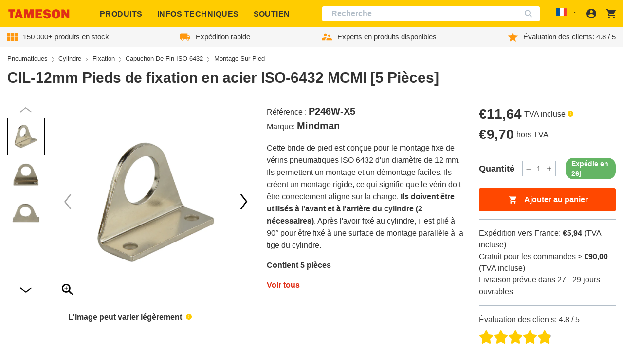

--- FILE ---
content_type: text/html; charset=utf-8
request_url: https://tameson.fr/products/cil-12mm-pieds-de-fixation-en-acier-iso-6432-mcmi-5-pieces-p246w-x5
body_size: 80331
content:
<!doctype html>
<html class="no-js no-touch" lang="fr">
  <head>
    
    
    
    
    
      <script id="pandectes-rules">   /* PANDECTES-GDPR: DO NOT MODIFY AUTO GENERATED CODE OF THIS SCRIPT */      window.PandectesSettings = {"store":{"id":59330363552,"plan":"plus","theme":"tameson-de/live-fr","primaryLocale":"fr","adminMode":false},"tsPublished":1714050969,"declaration":{"showPurpose":false,"showProvider":false,"declIntroText":"Nous utilisons des cookies pour optimiser les fonctionnalités du site Web, analyser les performances et vous offrir une expérience personnalisée. Certains cookies sont indispensables au bon fonctionnement et au bon fonctionnement du site Web. Ces cookies ne peuvent pas être désactivés. Dans cette fenêtre, vous pouvez gérer vos préférences en matière de cookies.","showDateGenerated":true},"language":{"languageMode":"Single","fallbackLanguage":"fr","languageDetection":"browser","languagesSupported":[]},"texts":{"managed":{"headerText":{"fr":"Nous respectons votre vie privée"},"consentText":{"fr":"Ce site utilise des cookies pour vous garantir la meilleure expérience."},"dismissButtonText":{"fr":"D'accord"},"linkText":{"fr":"Apprendre encore plus"},"imprintText":{"fr":"Imprimer"},"preferencesButtonText":{"fr":"Préférences"},"allowButtonText":{"fr":"J'accepte"},"denyButtonText":{"fr":"Déclin"},"leaveSiteButtonText":{"fr":"Quitter ce site"},"cookiePolicyText":{"fr":"Politique de cookies"},"preferencesPopupTitleText":{"fr":"Gérer les préférences de consentement"},"preferencesPopupIntroText":{"fr":"Nous utilisons des cookies pour optimiser les fonctionnalités du site Web, analyser les performances et vous offrir une expérience personnalisée. Certains cookies sont indispensables au bon fonctionnement et au bon fonctionnement du site. Ces cookies ne peuvent pas être désactivés. Dans cette fenêtre, vous pouvez gérer votre préférence de cookies."},"preferencesPopupCloseButtonText":{"fr":"proche"},"preferencesPopupAcceptAllButtonText":{"fr":"Accepter tout"},"preferencesPopupRejectAllButtonText":{"fr":"Tout rejeter"},"preferencesPopupSaveButtonText":{"fr":"Enregistrer les préférences"},"accessSectionTitleText":{"fr":"Portabilité des données"},"accessSectionParagraphText":{"fr":"Vous avez le droit de pouvoir accéder à vos données à tout moment."},"rectificationSectionTitleText":{"fr":"Rectification des données"},"rectificationSectionParagraphText":{"fr":"Vous avez le droit de demander la mise à jour de vos données chaque fois que vous le jugez approprié."},"erasureSectionTitleText":{"fr":"Droit à l'oubli"},"erasureSectionParagraphText":{"fr":"Vous avez le droit de demander que toutes vos données soient effacées. Après cela, vous ne pourrez plus accéder à votre compte."},"declIntroText":{"fr":"Nous utilisons des cookies pour optimiser les fonctionnalités du site Web, analyser les performances et vous offrir une expérience personnalisée. Certains cookies sont indispensables au bon fonctionnement et au bon fonctionnement du site Web. Ces cookies ne peuvent pas être désactivés. Dans cette fenêtre, vous pouvez gérer vos préférences en matière de cookies."}},"categories":{"strictlyNecessaryCookiesTitleText":{"fr":"Cookies strictement nécessaires"},"functionalityCookiesTitleText":{"fr":"Cookies fonctionnels"},"performanceCookiesTitleText":{"fr":"Cookies de performances"},"targetingCookiesTitleText":{"fr":"Ciblage des cookies"},"unclassifiedCookiesTitleText":{"fr":"Cookies non classés"},"strictlyNecessaryCookiesDescriptionText":{"fr":"Ces cookies sont essentiels pour vous permettre de vous déplacer sur le site Web et d'utiliser ses fonctionnalités, telles que l'accès aux zones sécurisées du site Web. Le site Web ne peut pas fonctionner correctement sans ces cookies."},"functionalityCookiesDescriptionText":{"fr":"Ces cookies permettent au site de fournir des fonctionnalités et une personnalisation améliorées. Ils peuvent être définis par nous ou par des fournisseurs tiers dont nous avons ajouté les services à nos pages. Si vous n'autorisez pas ces cookies, certains ou tous ces services peuvent ne pas fonctionner correctement."},"performanceCookiesDescriptionText":{"fr":"Ces cookies nous permettent de surveiller et d'améliorer les performances de notre site Web. Par exemple, ils nous permettent de compter les visites, d'identifier les sources de trafic et de voir quelles parties du site sont les plus populaires."},"targetingCookiesDescriptionText":{"fr":"Ces cookies peuvent être installés via notre site par nos partenaires publicitaires. Ils peuvent être utilisés par ces sociétés pour établir un profil de vos intérêts et vous montrer des publicités pertinentes sur d'autres sites. Ils ne stockent pas directement d'informations personnelles, mais sont basés sur l'identification unique de votre navigateur et de votre appareil Internet. Si vous n'autorisez pas ces cookies, vous bénéficierez d'une publicité moins ciblée."},"unclassifiedCookiesDescriptionText":{"fr":"Les cookies non classés sont des cookies que nous sommes en train de classer avec les fournisseurs de cookies individuels."}},"auto":{"declName":{"fr":"Nom"},"declPath":{"fr":"Chemin"},"declType":{"fr":"Type"},"declDomain":{"fr":"Domaine"},"declPurpose":{"fr":"But"},"declProvider":{"fr":"Fournisseur"},"declRetention":{"fr":"Rétention"},"declFirstParty":{"fr":"Première partie"},"declThirdParty":{"fr":"Tierce partie"},"declSeconds":{"fr":"secondes"},"declMinutes":{"fr":"minutes"},"declHours":{"fr":"heures"},"declDays":{"fr":"jours"},"declMonths":{"fr":"mois"},"declYears":{"fr":"années"},"declSession":{"fr":"Session"},"cookiesDetailsText":{"fr":"Détails des cookies"},"preferencesPopupAlwaysAllowedText":{"fr":"Toujours permis"},"submitButton":{"fr":"Soumettre"},"submittingButton":{"fr":"Soumission..."},"cancelButton":{"fr":"Annuler"},"guestsSupportInfoText":{"fr":"Veuillez vous connecter avec votre compte client pour continuer."},"guestsSupportEmailPlaceholder":{"fr":"Adresse e-mail"},"guestsSupportEmailValidationError":{"fr":"L'email n'est pas valide"},"guestsSupportEmailSuccessTitle":{"fr":"Merci pour votre requête"},"guestsSupportEmailFailureTitle":{"fr":"Un problème est survenu"},"guestsSupportEmailSuccessMessage":{"fr":"Si vous êtes inscrit en tant que client de ce magasin, vous recevrez bientôt un e-mail avec des instructions sur la marche à suivre."},"guestsSupportEmailFailureMessage":{"fr":"Votre demande n'a pas été soumise. Veuillez réessayer et si le problème persiste, contactez le propriétaire du magasin pour obtenir de l'aide."},"confirmationSuccessTitle":{"fr":"Votre demande est vérifiée"},"confirmationFailureTitle":{"fr":"Un problème est survenu"},"confirmationSuccessMessage":{"fr":"Nous reviendrons rapidement vers vous quant à votre demande."},"confirmationFailureMessage":{"fr":"Votre demande n'a pas été vérifiée. Veuillez réessayer et si le problème persiste, contactez le propriétaire du magasin pour obtenir de l'aide"},"consentSectionTitleText":{"fr":"Votre consentement aux cookies"},"consentSectionNoConsentText":{"fr":"Vous n'avez pas consenti à la politique de cookies de ce site Web."},"consentSectionConsentedText":{"fr":"Vous avez consenti à la politique de cookies de ce site Web sur"},"consentStatus":{"fr":"Préférence de consentement"},"consentDate":{"fr":"Date de consentement"},"consentId":{"fr":"ID de consentement"},"consentSectionChangeConsentActionText":{"fr":"Modifier la préférence de consentement"},"accessSectionGDPRRequestsActionText":{"fr":"Demandes des personnes concernées"},"accessSectionAccountInfoActionText":{"fr":"Données personnelles"},"accessSectionOrdersRecordsActionText":{"fr":"Ordres"},"accessSectionDownloadReportActionText":{"fr":"Tout télécharger"},"rectificationCommentPlaceholder":{"fr":"Décrivez ce que vous souhaitez mettre à jour"},"rectificationCommentValidationError":{"fr":"Un commentaire est requis"},"rectificationSectionEditAccountActionText":{"fr":"Demander une mise à jour"},"erasureSectionRequestDeletionActionText":{"fr":"Demander la suppression des données personnelles"}}},"library":{"previewMode":false,"fadeInTimeout":0,"defaultBlocked":7,"showLink":true,"showImprintLink":false,"enabled":true,"cookie":{"name":"_pandectes_gdpr","expiryDays":365,"secure":true,"domain":""},"dismissOnScroll":false,"dismissOnWindowClick":false,"dismissOnTimeout":false,"palette":{"popup":{"background":"#FCFCFC","backgroundForCalculations":{"a":1,"b":252,"g":252,"r":252},"text":"#000000"},"button":{"background":"#FFCC00","backgroundForCalculations":{"a":1,"b":0,"g":204,"r":255},"text":"#000000","textForCalculation":{"a":1,"b":0,"g":0,"r":0},"border":"transparent"}},"content":{"href":"https://tameson.fr/pages/politique-de-confidentialite","imprintHref":"/","close":"&#10005;","target":"","logo":"<img class=\"cc-banner-logo\" height=\"40\" width=\"40\" src=\"https://cdn.shopify.com/s/files/1/0593/3036/3552/t/7/assets/pandectes-logo.png?v=1709646821\" alt=\"Tameson.fr\" />"},"window":"<div role=\"dialog\" aria-live=\"polite\" aria-label=\"cookieconsent\" aria-describedby=\"cookieconsent:desc\" id=\"pandectes-banner\" class=\"cc-window-wrapper cc-top-center-wrapper\"><div class=\"pd-cookie-banner-window cc-window {{classes}}\"><!--googleoff: all-->{{children}}<!--googleon: all--></div></div>","compliance":{"custom":"<div class=\"cc-compliance cc-highlight\">{{preferences}}{{allow}}</div>"},"type":"custom","layouts":{"basic":"{{logo}}{{messagelink}}{{compliance}}"},"position":"top-center","theme":"classic","revokable":false,"animateRevokable":false,"revokableReset":false,"revokableLogoUrl":"https://cdn.shopify.com/s/files/1/0593/3036/3552/t/7/assets/pandectes-reopen-logo.png?v=1709646814","revokablePlacement":"bottom-left","revokableMarginHorizontal":15,"revokableMarginVertical":15,"static":false,"autoAttach":true,"hasTransition":true,"blacklistPage":[""]},"geolocation":{"brOnly":false,"caOnly":false,"chOnly":true,"euOnly":true,"jpOnly":false,"thOnly":false,"zaOnly":false,"canadaOnly":false,"globalVisibility":false},"dsr":{"guestsSupport":false,"accessSectionDownloadReportAuto":false},"banner":{"resetTs":1708617311,"extraCss":"        .cc-banner-logo {max-width: 50em!important;}    @media(min-width: 768px) {.cc-window.cc-floating{max-width: 50em!important;width: 50em!important;}}    .cc-message, .pd-cookie-banner-window .cc-header, .cc-logo {text-align: center}    .cc-window-wrapper{z-index: 2147483647;}    .cc-window{z-index: 2147483647;font-family: inherit;}    .pd-cookie-banner-window .cc-header{font-family: inherit;}    .pd-cp-ui{font-family: inherit; background-color: #FCFCFC;color:#000000;}    button.pd-cp-btn, a.pd-cp-btn{background-color:#FFCC00;color:#000000!important;}    input + .pd-cp-preferences-slider{background-color: rgba(0, 0, 0, 0.3)}    .pd-cp-scrolling-section::-webkit-scrollbar{background-color: rgba(0, 0, 0, 0.3)}    input:checked + .pd-cp-preferences-slider{background-color: rgba(0, 0, 0, 1)}    .pd-cp-scrolling-section::-webkit-scrollbar-thumb {background-color: rgba(0, 0, 0, 1)}    .pd-cp-ui-close{color:#000000;}    .pd-cp-preferences-slider:before{background-color: #FCFCFC}    .pd-cp-title:before {border-color: #000000!important}    .pd-cp-preferences-slider{background-color:#000000}    .pd-cp-toggle{color:#000000!important}    @media(max-width:699px) {.pd-cp-ui-close-top svg {fill: #000000}}    .pd-cp-toggle:hover,.pd-cp-toggle:visited,.pd-cp-toggle:active{color:#000000!important}    .pd-cookie-banner-window {box-shadow: 0 0 18px rgb(0 0 0 / 20%);}  ","customJavascript":null,"showPoweredBy":false,"revokableTrigger":false,"hybridStrict":false,"cookiesBlockedByDefault":"7","isActive":true,"implicitSavePreferences":false,"cookieIcon":false,"blockBots":false,"showCookiesDetails":true,"hasTransition":true,"blockingPage":false,"showOnlyLandingPage":false,"leaveSiteUrl":"https://www.google.com","linkRespectStoreLang":false},"cookies":{"0":[{"name":"keep_alive","domain":"tameson.fr","path":"/","provider":"Shopify","firstParty":true,"retention":"30 minute(s)","expires":30,"unit":"declMinutes","purpose":{"fr":"Utilisé en relation avec la localisation de l'acheteur."}},{"name":"secure_customer_sig","domain":"tameson.fr","path":"/","provider":"Shopify","firstParty":true,"retention":"1 year(s)","expires":1,"unit":"declYears","purpose":{"fr":"Utilisé en relation avec la connexion client."}},{"name":"localization","domain":"tameson.fr","path":"/","provider":"Shopify","firstParty":true,"retention":"1 year(s)","expires":1,"unit":"declYears","purpose":{"fr":"Localisation de boutique Shopify"}},{"name":"_cmp_a","domain":".tameson.fr","path":"/","provider":"Shopify","firstParty":true,"retention":"1 day(s)","expires":1,"unit":"declDays","purpose":{"fr":"Utilisé pour gérer les paramètres de confidentialité des clients."}},{"name":"_tracking_consent","domain":".tameson.fr","path":"/","provider":"Shopify","firstParty":true,"retention":"1 year(s)","expires":1,"unit":"declYears","purpose":{"fr":"Préférences de suivi."}},{"name":"_secure_session_id","domain":"tameson.fr","path":"/","provider":"Shopify","firstParty":true,"retention":"1 month(s)","expires":1,"unit":"declMonths","purpose":{"fr":"Utilisé en relation avec la navigation dans une vitrine."}}],"1":[{"name":"locale_bar_accepted","domain":"tameson.fr","path":"/","provider":"GrizzlyAppsSRL","firstParty":true,"retention":"Session","expires":-54,"unit":"declYears","purpose":{"fr":"Ce cookie est fourni par l&#39;application (BEST Currency Converter) et sert à sécuriser la devise choisie par le client."}}],"2":[{"name":"_shopify_y","domain":".tameson.fr","path":"/","provider":"Shopify","firstParty":true,"retention":"1 year(s)","expires":1,"unit":"declYears","purpose":{"fr":"Analyses Shopify."}},{"name":"_orig_referrer","domain":".tameson.fr","path":"/","provider":"Shopify","firstParty":true,"retention":"2 ","expires":2,"unit":"declSession","purpose":{"fr":"Suit les pages de destination."}},{"name":"_shopify_s","domain":".tameson.fr","path":"/","provider":"Shopify","firstParty":true,"retention":"30 minute(s)","expires":30,"unit":"declMinutes","purpose":{"fr":"Analyses Shopify."}},{"name":"_shopify_sa_t","domain":".tameson.fr","path":"/","provider":"Shopify","firstParty":true,"retention":"30 minute(s)","expires":30,"unit":"declMinutes","purpose":{"fr":"Analyses Shopify relatives au marketing et aux références."}},{"name":"_landing_page","domain":".tameson.fr","path":"/","provider":"Shopify","firstParty":true,"retention":"2 ","expires":2,"unit":"declSession","purpose":{"fr":"Suit les pages de destination."}},{"name":"_shopify_sa_p","domain":".tameson.fr","path":"/","provider":"Shopify","firstParty":true,"retention":"30 minute(s)","expires":30,"unit":"declMinutes","purpose":{"fr":"Analyses Shopify relatives au marketing et aux références."}},{"name":"_ga","domain":".tameson.fr","path":"/","provider":"Google","firstParty":true,"retention":"1 year(s)","expires":1,"unit":"declYears","purpose":{"fr":"Le cookie est défini par Google Analytics avec une fonctionnalité inconnue"}},{"name":"_shopify_s","domain":"fr","path":"/","provider":"Shopify","firstParty":false,"retention":"Session","expires":1,"unit":"declSeconds","purpose":{"fr":"Analyses Shopify."}},{"name":"_gid","domain":".tameson.fr","path":"/","provider":"Google","firstParty":true,"retention":"1 day(s)","expires":1,"unit":"declDays","purpose":{"fr":"Le cookie est placé par Google Analytics pour compter et suivre les pages vues."}},{"name":"_ga","domain":".tameson.com","path":"/","provider":"Google","firstParty":false,"retention":"1 year(s)","expires":1,"unit":"declYears","purpose":{"fr":"Le cookie est défini par Google Analytics avec une fonctionnalité inconnue"}},{"name":"_ga_FQWY5DTWS9","domain":".tameson.fr","path":"/","provider":"Google","firstParty":true,"retention":"1 year(s)","expires":1,"unit":"declYears","purpose":{"fr":""}},{"name":"_gat_UA-30793233-28","domain":".tameson.fr","path":"/","provider":"Google","firstParty":true,"retention":"1 minute(s)","expires":1,"unit":"declMinutes","purpose":{"fr":""}},{"name":"_ga_D9RLBW15VL","domain":".tameson.com","path":"/","provider":"Google","firstParty":false,"retention":"1 year(s)","expires":1,"unit":"declYears","purpose":{"fr":""}}],"4":[{"name":"__kla_id","domain":"tameson.fr","path":"/","provider":"Klaviyo","firstParty":true,"retention":"1 year(s)","expires":1,"unit":"declYears","purpose":{"fr":"Suit quand quelqu'un clique sur un e-mail Klaviyo vers votre site Web."}},{"name":"wpm-domain-test","domain":"fr","path":"/","provider":"Shopify","firstParty":false,"retention":"Session","expires":1,"unit":"declSeconds","purpose":{"fr":"Utilisé pour tester le stockage des paramètres sur les produits ajoutés au panier ou la devise de paiement"}},{"name":"wpm-domain-test","domain":"tameson.fr","path":"/","provider":"Shopify","firstParty":true,"retention":"Session","expires":1,"unit":"declSeconds","purpose":{"fr":"Utilisé pour tester le stockage des paramètres sur les produits ajoutés au panier ou la devise de paiement"}},{"name":"_gcl_au","domain":".tameson.fr","path":"/","provider":"Google","firstParty":true,"retention":"3 month(s)","expires":3,"unit":"declMonths","purpose":{"fr":"Le cookie est placé par Google Tag Manager pour suivre les conversions."}},{"name":"_uetvid","domain":".tameson.fr","path":"/","provider":"Bing","firstParty":true,"retention":"1 year(s)","expires":1,"unit":"declYears","purpose":{"fr":"Utilisé pour suivre les visiteurs sur plusieurs sites Web, afin de présenter des publicités pertinentes en fonction des préférences du visiteur."}},{"name":"_uetsid","domain":".tameson.fr","path":"/","provider":"Bing","firstParty":true,"retention":"1 day(s)","expires":1,"unit":"declDays","purpose":{"fr":"Ce cookie est utilisé par Bing pour déterminer les publicités à afficher qui peuvent être pertinentes pour l'utilisateur final qui consulte le site."}},{"name":"MUID","domain":".bing.com","path":"/","provider":"Microsoft","firstParty":false,"retention":"1 year(s)","expires":1,"unit":"declYears","purpose":{"fr":"Le cookie est placé par Microsoft pour suivre les visites sur les sites Web."}}],"8":[{"name":"MSPTC","domain":".bing.com","path":"/","provider":"Unknown","firstParty":false,"retention":"1 year(s)","expires":1,"unit":"declYears","purpose":{"fr":""}},{"name":"frontend_lang","domain":"portal.tameson.com","path":"/","provider":"Unknown","firstParty":false,"retention":"Session","expires":-54,"unit":"declYears","purpose":{"fr":""}},{"name":"session_id","domain":"portal.tameson.com","path":"/","provider":"Unknown","firstParty":false,"retention":"3 month(s)","expires":3,"unit":"declMonths","purpose":{"fr":""}},{"name":"_shopify_essential","domain":"tameson.fr","path":"/","provider":"Unknown","firstParty":true,"retention":"1 year(s)","expires":1,"unit":"declYears","purpose":{"fr":""}}]},"blocker":{"isActive":false,"googleConsentMode":{"id":"","analyticsId":"","adwordsId":"","isActive":true,"adStorageCategory":4,"analyticsStorageCategory":2,"personalizationStorageCategory":1,"functionalityStorageCategory":1,"customEvent":true,"securityStorageCategory":0,"redactData":true,"urlPassthrough":false,"dataLayerProperty":"dataLayer","waitForUpdate":2000,"useNativeChannel":false},"facebookPixel":{"id":"","isActive":false,"ldu":false},"rakuten":{"isActive":false,"cmp":false,"ccpa":false},"klaviyoIsActive":false,"gpcIsActive":false,"defaultBlocked":7,"patterns":{"whiteList":[],"blackList":{"1":[],"2":[],"4":[],"8":[]},"iframesWhiteList":[],"iframesBlackList":{"1":[],"2":[],"4":[],"8":[]},"beaconsWhiteList":[],"beaconsBlackList":{"1":[],"2":[],"4":[],"8":[]}}}}      !function(){"use strict";window.PandectesRules=window.PandectesRules||{},window.PandectesRules.manualBlacklist={1:[],2:[],4:[]},window.PandectesRules.blacklistedIFrames={1:[],2:[],4:[]},window.PandectesRules.blacklistedCss={1:[],2:[],4:[]},window.PandectesRules.blacklistedBeacons={1:[],2:[],4:[]};var e="javascript/blocked",t="_pandectes_gdpr";function n(e){return new RegExp(e.replace(/[/\\.+?$()]/g,"\\$&").replace("*","(.*)"))}var a=function(e){try{return JSON.parse(e)}catch(e){return!1}},r=function(e){var t=arguments.length>1&&void 0!==arguments[1]?arguments[1]:"log",n=new URLSearchParams(window.location.search);n.get("log")&&console[t]("PandectesRules: ".concat(e))};function o(e){var t=document.createElement("script");t.async=!0,t.src=e,document.head.appendChild(t)}function i(e,t){var n=Object.keys(e);if(Object.getOwnPropertySymbols){var a=Object.getOwnPropertySymbols(e);t&&(a=a.filter((function(t){return Object.getOwnPropertyDescriptor(e,t).enumerable}))),n.push.apply(n,a)}return n}function s(e){for(var t=1;t<arguments.length;t++){var n=null!=arguments[t]?arguments[t]:{};t%2?i(Object(n),!0).forEach((function(t){l(e,t,n[t])})):Object.getOwnPropertyDescriptors?Object.defineProperties(e,Object.getOwnPropertyDescriptors(n)):i(Object(n)).forEach((function(t){Object.defineProperty(e,t,Object.getOwnPropertyDescriptor(n,t))}))}return e}function c(e){return c="function"==typeof Symbol&&"symbol"==typeof Symbol.iterator?function(e){return typeof e}:function(e){return e&&"function"==typeof Symbol&&e.constructor===Symbol&&e!==Symbol.prototype?"symbol":typeof e},c(e)}function l(e,t,n){return t in e?Object.defineProperty(e,t,{value:n,enumerable:!0,configurable:!0,writable:!0}):e[t]=n,e}function d(e,t){return function(e){if(Array.isArray(e))return e}(e)||function(e,t){var n=null==e?null:"undefined"!=typeof Symbol&&e[Symbol.iterator]||e["@@iterator"];if(null==n)return;var a,r,o=[],i=!0,s=!1;try{for(n=n.call(e);!(i=(a=n.next()).done)&&(o.push(a.value),!t||o.length!==t);i=!0);}catch(e){s=!0,r=e}finally{try{i||null==n.return||n.return()}finally{if(s)throw r}}return o}(e,t)||f(e,t)||function(){throw new TypeError("Invalid attempt to destructure non-iterable instance.\nIn order to be iterable, non-array objects must have a [Symbol.iterator]() method.")}()}function u(e){return function(e){if(Array.isArray(e))return p(e)}(e)||function(e){if("undefined"!=typeof Symbol&&null!=e[Symbol.iterator]||null!=e["@@iterator"])return Array.from(e)}(e)||f(e)||function(){throw new TypeError("Invalid attempt to spread non-iterable instance.\nIn order to be iterable, non-array objects must have a [Symbol.iterator]() method.")}()}function f(e,t){if(e){if("string"==typeof e)return p(e,t);var n=Object.prototype.toString.call(e).slice(8,-1);return"Object"===n&&e.constructor&&(n=e.constructor.name),"Map"===n||"Set"===n?Array.from(e):"Arguments"===n||/^(?:Ui|I)nt(?:8|16|32)(?:Clamped)?Array$/.test(n)?p(e,t):void 0}}function p(e,t){(null==t||t>e.length)&&(t=e.length);for(var n=0,a=new Array(t);n<t;n++)a[n]=e[n];return a}var g=window.PandectesRulesSettings||window.PandectesSettings,y=!(void 0===window.dataLayer||!Array.isArray(window.dataLayer)||!window.dataLayer.some((function(e){return"pandectes_full_scan"===e.event}))),h=function(){var e,n=arguments.length>0&&void 0!==arguments[0]?arguments[0]:t,r="; "+document.cookie,o=r.split("; "+n+"=");if(o.length<2)e={};else{var i=o.pop(),s=i.split(";");e=window.atob(s.shift())}var c=a(e);return!1!==c?c:e}(),v=g.banner.isActive,w=g.blocker,m=w.defaultBlocked,b=w.patterns,k=h&&null!==h.preferences&&void 0!==h.preferences?h.preferences:null,_=y?0:v?null===k?m:k:0,L={1:0==(1&_),2:0==(2&_),4:0==(4&_)},S=b.blackList,C=b.whiteList,P=b.iframesBlackList,A=b.iframesWhiteList,E=b.beaconsBlackList,O=b.beaconsWhiteList,B={blackList:[],whiteList:[],iframesBlackList:{1:[],2:[],4:[],8:[]},iframesWhiteList:[],beaconsBlackList:{1:[],2:[],4:[],8:[]},beaconsWhiteList:[]};[1,2,4].map((function(e){var t;L[e]||((t=B.blackList).push.apply(t,u(S[e].length?S[e].map(n):[])),B.iframesBlackList[e]=P[e].length?P[e].map(n):[],B.beaconsBlackList[e]=E[e].length?E[e].map(n):[])})),B.whiteList=C.length?C.map(n):[],B.iframesWhiteList=A.length?A.map(n):[],B.beaconsWhiteList=O.length?O.map(n):[];var j={scripts:[],iframes:{1:[],2:[],4:[]},beacons:{1:[],2:[],4:[]},css:{1:[],2:[],4:[]}},I=function(t,n){return t&&(!n||n!==e)&&(!B.blackList||B.blackList.some((function(e){return e.test(t)})))&&(!B.whiteList||B.whiteList.every((function(e){return!e.test(t)})))},R=function(e){var t=e.getAttribute("src");return B.blackList&&B.blackList.every((function(e){return!e.test(t)}))||B.whiteList&&B.whiteList.some((function(e){return e.test(t)}))},N=function(e,t){var n=B.iframesBlackList[t],a=B.iframesWhiteList;return e&&(!n||n.some((function(t){return t.test(e)})))&&(!a||a.every((function(t){return!t.test(e)})))},T=function(e,t){var n=B.beaconsBlackList[t],a=B.beaconsWhiteList;return e&&(!n||n.some((function(t){return t.test(e)})))&&(!a||a.every((function(t){return!t.test(e)})))},x=new MutationObserver((function(e){for(var t=0;t<e.length;t++)for(var n=e[t].addedNodes,a=0;a<n.length;a++){var r=n[a],o=r.dataset&&r.dataset.cookiecategory;if(1===r.nodeType&&"LINK"===r.tagName){var i=r.dataset&&r.dataset.href;if(i&&o)switch(o){case"functionality":case"C0001":j.css[1].push(i);break;case"performance":case"C0002":j.css[2].push(i);break;case"targeting":case"C0003":j.css[4].push(i)}}}})),D=new MutationObserver((function(t){for(var n=0;n<t.length;n++)for(var a=t[n].addedNodes,r=function(t){var n=a[t],r=n.src||n.dataset&&n.dataset.src,o=n.dataset&&n.dataset.cookiecategory;if(1===n.nodeType&&"IFRAME"===n.tagName){if(r){var i=!1;N(r,1)||"functionality"===o||"C0001"===o?(i=!0,j.iframes[1].push(r)):N(r,2)||"performance"===o||"C0002"===o?(i=!0,j.iframes[2].push(r)):(N(r,4)||"targeting"===o||"C0003"===o)&&(i=!0,j.iframes[4].push(r)),i&&(n.removeAttribute("src"),n.setAttribute("data-src",r))}}else if(1===n.nodeType&&"IMG"===n.tagName){if(r){var s=!1;T(r,1)?(s=!0,j.beacons[1].push(r)):T(r,2)?(s=!0,j.beacons[2].push(r)):T(r,4)&&(s=!0,j.beacons[4].push(r)),s&&(n.removeAttribute("src"),n.setAttribute("data-src",r))}}else if(1===n.nodeType&&"LINK"===n.tagName){var c=n.dataset&&n.dataset.href;if(c&&o)switch(o){case"functionality":case"C0001":j.css[1].push(c);break;case"performance":case"C0002":j.css[2].push(c);break;case"targeting":case"C0003":j.css[4].push(c)}}else if(1===n.nodeType&&"SCRIPT"===n.tagName){var l=n.type,d=!1;if(I(r,l))d=!0;else if(r&&o)switch(o){case"functionality":case"C0001":d=!0,window.PandectesRules.manualBlacklist[1].push(r);break;case"performance":case"C0002":d=!0,window.PandectesRules.manualBlacklist[2].push(r);break;case"targeting":case"C0003":d=!0,window.PandectesRules.manualBlacklist[4].push(r)}if(d){j.scripts.push([n,l]),n.type=e;n.addEventListener("beforescriptexecute",(function t(a){n.getAttribute("type")===e&&a.preventDefault(),n.removeEventListener("beforescriptexecute",t)})),n.parentElement&&n.parentElement.removeChild(n)}}},o=0;o<a.length;o++)r(o)})),M=document.createElement,z={src:Object.getOwnPropertyDescriptor(HTMLScriptElement.prototype,"src"),type:Object.getOwnPropertyDescriptor(HTMLScriptElement.prototype,"type")};window.PandectesRules.unblockCss=function(e){var t=j.css[e]||[];t.length&&r("Unblocking CSS for ".concat(e)),t.forEach((function(e){var t=document.querySelector('link[data-href^="'.concat(e,'"]'));t.removeAttribute("data-href"),t.href=e})),j.css[e]=[]},window.PandectesRules.unblockIFrames=function(e){var t=j.iframes[e]||[];t.length&&r("Unblocking IFrames for ".concat(e)),B.iframesBlackList[e]=[],t.forEach((function(e){var t=document.querySelector('iframe[data-src^="'.concat(e,'"]'));t.removeAttribute("data-src"),t.src=e})),j.iframes[e]=[]},window.PandectesRules.unblockBeacons=function(e){var t=j.beacons[e]||[];t.length&&r("Unblocking Beacons for ".concat(e)),B.beaconsBlackList[e]=[],t.forEach((function(e){var t=document.querySelector('img[data-src^="'.concat(e,'"]'));t.removeAttribute("data-src"),t.src=e})),j.beacons[e]=[]},window.PandectesRules.unblockInlineScripts=function(e){var t=1===e?"functionality":2===e?"performance":"targeting";document.querySelectorAll('script[type="javascript/blocked"][data-cookiecategory="'.concat(t,'"]')).forEach((function(e){var t=e.textContent;e.parentNode.removeChild(e);var n=document.createElement("script");n.type="text/javascript",n.textContent=t,document.body.appendChild(n)}))},window.PandectesRules.unblock=function(t){t.length<1?(B.blackList=[],B.whiteList=[],B.iframesBlackList=[],B.iframesWhiteList=[]):(B.blackList&&(B.blackList=B.blackList.filter((function(e){return t.every((function(t){return"string"==typeof t?!e.test(t):t instanceof RegExp?e.toString()!==t.toString():void 0}))}))),B.whiteList&&(B.whiteList=[].concat(u(B.whiteList),u(t.map((function(e){if("string"==typeof e){var t=".*"+n(e)+".*";if(B.whiteList.every((function(e){return e.toString()!==t.toString()})))return new RegExp(t)}else if(e instanceof RegExp&&B.whiteList.every((function(t){return t.toString()!==e.toString()})))return e;return null})).filter(Boolean)))));for(var a=document.querySelectorAll('script[type="'.concat(e,'"]')),o=0;o<a.length;o++){var i=a[o];R(i)&&(j.scripts.push([i,"application/javascript"]),i.parentElement.removeChild(i))}var s=0;u(j.scripts).forEach((function(e,t){var n=d(e,2),a=n[0],r=n[1];if(R(a)){for(var o=document.createElement("script"),i=0;i<a.attributes.length;i++){var c=a.attributes[i];"src"!==c.name&&"type"!==c.name&&o.setAttribute(c.name,a.attributes[i].value)}o.setAttribute("src",a.src),o.setAttribute("type",r||"application/javascript"),document.head.appendChild(o),j.scripts.splice(t-s,1),s++}})),0==B.blackList.length&&0===B.iframesBlackList[1].length&&0===B.iframesBlackList[2].length&&0===B.iframesBlackList[4].length&&0===B.beaconsBlackList[1].length&&0===B.beaconsBlackList[2].length&&0===B.beaconsBlackList[4].length&&(r("Disconnecting observers"),D.disconnect(),x.disconnect())};var W,F,U=g.store.adminMode,q=g.blocker,J=q.defaultBlocked;W=function(){!function(){var e=window.Shopify.trackingConsent;if(!1!==e.shouldShowBanner()||null!==k||7!==J)try{var t=U&&!(window.Shopify&&window.Shopify.AdminBarInjector),n={preferences:0==(1&_)||y||t,analytics:0==(2&_)||y||t,marketing:0==(4&_)||y||t};e.firstPartyMarketingAllowed()===n.marketing&&e.analyticsProcessingAllowed()===n.analytics&&e.preferencesProcessingAllowed()===n.preferences||(n.sale_of_data=n.marketing,e.setTrackingConsent(n,(function(e){e&&e.error?r("Shopify.customerPrivacy API - failed to setTrackingConsent"):r("setTrackingConsent(".concat(JSON.stringify(n),")"))})))}catch(e){r("Shopify.customerPrivacy API - exception")}}(),function(){var e=window.Shopify.trackingConsent,t=e.currentVisitorConsent();if(q.gpcIsActive&&"CCPA"===e.getRegulation()&&"no"===t.gpc&&"yes"!==t.sale_of_data){var n={sale_of_data:!1};e.setTrackingConsent(n,(function(e){e&&e.error?r("Shopify.customerPrivacy API - failed to setTrackingConsent({".concat(JSON.stringify(n),")")):r("setTrackingConsent(".concat(JSON.stringify(n),")"))}))}}()},F=null,window.Shopify&&window.Shopify.loadFeatures&&window.Shopify.trackingConsent?W():F=setInterval((function(){window.Shopify&&window.Shopify.loadFeatures&&(clearInterval(F),window.Shopify.loadFeatures([{name:"consent-tracking-api",version:"0.1"}],(function(e){e?r("Shopify.customerPrivacy API - failed to load"):(r("shouldShowBanner() -> ".concat(window.Shopify.trackingConsent.shouldShowBanner()," | saleOfDataRegion() -> ").concat(window.Shopify.trackingConsent.saleOfDataRegion())),W())})))}),10);var G=g.banner.isActive,H=g.blocker.googleConsentMode,$=H.isActive,K=H.customEvent,V=H.id,Y=void 0===V?"":V,Q=H.analyticsId,X=void 0===Q?"":Q,Z=H.adwordsId,ee=void 0===Z?"":Z,te=H.redactData,ne=H.urlPassthrough,ae=H.adStorageCategory,re=H.analyticsStorageCategory,oe=H.functionalityStorageCategory,ie=H.personalizationStorageCategory,se=H.securityStorageCategory,ce=H.dataLayerProperty,le=void 0===ce?"dataLayer":ce,de=H.waitForUpdate,ue=void 0===de?0:de,fe=H.useNativeChannel,pe=void 0!==fe&&fe;function ge(){window[le].push(arguments)}window[le]=window[le]||[];var ye,he,ve={hasInitialized:!1,useNativeChannel:!1,ads_data_redaction:!1,url_passthrough:!1,data_layer_property:"dataLayer",storage:{ad_storage:"granted",ad_user_data:"granted",ad_personalization:"granted",analytics_storage:"granted",functionality_storage:"granted",personalization_storage:"granted",security_storage:"granted"}};if(G&&$){var we=0==(_&ae)?"granted":"denied",me=0==(_&re)?"granted":"denied",be=0==(_&oe)?"granted":"denied",ke=0==(_&ie)?"granted":"denied",_e=0==(_&se)?"granted":"denied";ve.hasInitialized=!0,ve.useNativeChannel=pe,ve.ads_data_redaction="denied"===we&&te,ve.url_passthrough=ne,ve.storage.ad_storage=we,ve.storage.ad_user_data=we,ve.storage.ad_personalization=we,ve.storage.analytics_storage=me,ve.storage.functionality_storage=be,ve.storage.personalization_storage=ke,ve.storage.security_storage=_e,ue&&(ve.storage.wait_for_update="denied"===me||"denied"===we?ue:0),ve.data_layer_property=le||"dataLayer",ve.ads_data_redaction&&ge("set","ads_data_redaction",ve.ads_data_redaction),ve.url_passthrough&&ge("set","url_passthrough",ve.url_passthrough),ve.useNativeChannel&&(window[le].push=function(){for(var e=!1,t=arguments.length,n=new Array(t),a=0;a<t;a++)n[a]=arguments[a];if(n&&n[0]){var r=n[0][0],o=n[0][1],i=n[0][2],s=i&&"object"===c(i)&&4===Object.values(i).length&&i.ad_storage&&i.analytics_storage&&i.ad_user_data&&i.ad_personalization;if("consent"===r&&s)if("default"===o)i.functionality_storage=ve.storage.functionality_storage,i.personalization_storage=ve.storage.personalization_storage,i.security_storage="granted",ve.storage.wait_for_update&&(i.wait_for_update=ve.storage.wait_for_update),e=!0;else if("update"===o){try{var l=window.Shopify.customerPrivacy.preferencesProcessingAllowed()?"granted":"denied";i.functionality_storage=l,i.personalization_storage=l}catch(e){}i.security_storage="granted"}}var d=Array.prototype.push.apply(this,n);return e&&window.dispatchEvent(new CustomEvent("PandectesEvent_NativeApp")),d}),pe?window.addEventListener("PandectesEvent_NativeApp",Le):Le()}function Le(){!1===pe?(console.log("Pandectes: Google Consent Mode (av2)"),ge("consent","default",ve.storage)):console.log("Pandectes: Google Consent Mode (av2nc)"),(Y.length||X.length||ee.length)&&(window[ve.data_layer_property].push({"pandectes.start":(new Date).getTime(),event:"pandectes-rules.min.js"}),(X.length||ee.length)&&ge("js",new Date));var e="https://www.googletagmanager.com";if(Y.length){var t=Y.split(",");window[ve.data_layer_property].push({"gtm.start":(new Date).getTime(),event:"gtm.js"});for(var n=0;n<t.length;n++){var a="dataLayer"!==ve.data_layer_property?"&l=".concat(ve.data_layer_property):"";o("".concat(e,"/gtm.js?id=").concat(t[n].trim()).concat(a))}}if(X.length)for(var r=X.split(","),i=0;i<r.length;i++){var s=r[i].trim();s.length&&(o("".concat(e,"/gtag/js?id=").concat(s)),ge("config",s,{send_page_view:!1}))}if(ee.length)for(var c=ee.split(","),l=0;l<c.length;l++){var d=c[l].trim();d.length&&(o("".concat(e,"/gtag/js?id=").concat(d)),ge("config",d,{allow_enhanced_conversions:!0}))}pe&&window.removeEventListener("PandectesEvent_NativeApp",Le)}G&&K&&(he=7===(ye=_)?"deny":0===ye?"allow":"mixed",window[le].push({event:"Pandectes_Consent_Update",pandectes_status:he,pandectes_categories:{C0000:"allow",C0001:L[1]?"allow":"deny",C0002:L[2]?"allow":"deny",C0003:L[4]?"allow":"deny"}}));var Se=g.blocker,Ce=Se.klaviyoIsActive,Pe=Se.googleConsentMode.adStorageCategory;Ce&&window.addEventListener("PandectesEvent_OnConsent",(function(e){var t=e.detail.preferences;if(null!=t){var n=0==(t&Pe)?"granted":"denied";void 0!==window.klaviyo&&window.klaviyo.isIdentified()&&window.klaviyo.push(["identify",{ad_personalization:n,ad_user_data:n}])}})),g.banner.revokableTrigger&&window.addEventListener("PandectesEvent_OnInitialize",(function(){document.querySelectorAll('[href*="#reopenBanner"]').forEach((function(e){e.onclick=function(e){e.preventDefault(),window.Pandectes.fn.revokeConsent()}}))})),window.PandectesRules.gcm=ve;var Ae=g.banner.isActive,Ee=g.blocker.isActive;r("Prefs: ".concat(_," | Banner: ").concat(Ae?"on":"off"," | Blocker: ").concat(Ee?"on":"off"));var Oe=null===k&&/\/checkouts\//.test(window.location.pathname);0!==_&&!1===y&&Ee&&!Oe&&(r("Blocker will execute"),document.createElement=function(){for(var t=arguments.length,n=new Array(t),a=0;a<t;a++)n[a]=arguments[a];if("script"!==n[0].toLowerCase())return M.bind?M.bind(document).apply(void 0,n):M;var r=M.bind(document).apply(void 0,n);try{Object.defineProperties(r,{src:s(s({},z.src),{},{set:function(t){I(t,r.type)&&z.type.set.call(this,e),z.src.set.call(this,t)}}),type:s(s({},z.type),{},{get:function(){var t=z.type.get.call(this);return t===e||I(this.src,t)?null:t},set:function(t){var n=I(r.src,r.type)?e:t;z.type.set.call(this,n)}})}),r.setAttribute=function(t,n){if("type"===t){var a=I(r.src,r.type)?e:n;z.type.set.call(r,a)}else"src"===t?(I(n,r.type)&&z.type.set.call(r,e),z.src.set.call(r,n)):HTMLScriptElement.prototype.setAttribute.call(r,t,n)}}catch(e){console.warn("Yett: unable to prevent script execution for script src ",r.src,".\n",'A likely cause would be because you are using a third-party browser extension that monkey patches the "document.createElement" function.')}return r},D.observe(document.documentElement,{childList:!0,subtree:!0}),x.observe(document.documentElement,{childList:!0,subtree:!0}))}();
</script>
    
    <!-- do NOT paste anything here, preload first! ================================================== -->
    <link rel="dns-prefetch" href="//cdn.shopify.com">
    <link rel="dns-prefetch" href="//fonts.shopifycdn.com">
    <link rel="dns-prefetch" href="//cdn.jsdelivr.net">
    <link rel="dns-prefetch" href="//static.klaviyo.com">
    <link rel="dns-prefetch" href="//storage.tameson.com">
    <link rel="preconnect dns-prefetch" href="https://tameson.fr">
    <link rel="preconnect" href="https://cdn.shopify.com">
    <link rel="preconnect" href="https://fonts.shopifycdn.com">
    <link rel="preconnect" href="https://cdn.jsdelivr.net">
    <link rel="preconnect" href="https://static.klaviyo.com">
    <link rel="preconnect" href="https://storage.tameson.com">

    <!-- render css first! ================================================== -->
    

<style data-shopify>
   :root {
     
     --site-center: 1600px;
     --site-center-compact: 1200px;
     --site-center-narrow: 656px;

     --site-side-spacing: 15px;

     --element-spacing: 16px;

     --container-spacing: 2rem;
     --container-spacing-md: 3.5rem;

     --container-row-spacing: 1rem;
     --container-row-spacing-md: 2rem;

     
     --row-gap: 20px;
     --row-gap-md: 30px;
     --row-gap-lg: 30px;

     --col-gap: 20px;
     --col-gap-md: 30px;
     --col-gap-lg: 30px;

     
     --font-regular-family: 'Arial';
     --font-regular-style: 'regular';
     --font-regular-weight: 400;

     --font-medium-family: 'Arial';
     --font-medium-style: 'regular';
     --font-medium-weight: 600;

     --font-bold-family: 'Arial';
     --font-bold-style: 'bold';
     --font-bold-weight: 700;

     
     --color-brand-background: #FFFFFF;
     --color-brand-text: #333333;
     --color-brand-text-light: #858585;
     --color-brand-text-50: #969696;
     --color-brand-text-25: #cccccc;
     --color-brand-text-15: #e0e0e0;
     --color-brand-text-5: #f5f5f5;

     --color-brand-link: var(--color-brand-tertiary);
     --color-brand-link-hover: var(--color-brand-tertiary);
     --color-brand-link-focus: #FF980F;

     --color-brand-primary: #FFCC00;
     --color-brand-primary-hover: #F4C300;
     --color-brand-primary-focus: #E8B900;
     --color-brand-text-on-primary: #333333;
     --color-brand-primary-rgb: 255, 204, 0;

     --color-brand-secondary: #64B564;
     --color-brand-secondary-hover: #53ad53;
     --color-brand-secondary-focus: #4a9c4a;
     --color-brand-text-on-secondary: #FFFFFF;

     --color-brand-tertiary: #e02e16;
     --color-brand-tertiary-hover: #d02800;
     --color-brand-tertiary-focus: #b62300;
     --color-brand-text-on-tertiary: #FFFFFF;

     --color-brand-funnel: #FF4800;
     --color-brand-funnel-hover: #ED4300;
     --color-brand-funnel-focus: #DB3E00;
     --color-brand-text-on-funnel: #FFFFFF;


     --color-black: #000000;
     --color-black-50: #7c7c7c;
     --color-black-25: #bfbfbf;
     --color-black-9: #e8e8e8;
     --color-black-5: #f2f2f2;
     --color-white: #ffffff;

     --color-brand-accent: #F6F6F6;
     --color-brand-text-on-accent: var(--color-brand-text);
     --color-brand-accent-secondary: #EAEAEA;

     --color-border: #B4BFC9;
     --color-border-50: #dadfe4;

     --color-brand-positive: #42CC92;
     --color-brand-negative: #FF5656;

     --color-brand-logo: #D12027;

     
     --border-radius: 0;
     --button-background: var(--color-brand-primary);
     --button-text: var(--color-brand-text-on-primary);
     --button-hover-background: var(--color-brand-primary);
     --button-hover-text: var(--color-brand-text-on-primary);
     --button-border: 1px;
     --button-border-color: var(--color-brand-primary);

     
     --duration-short: 100ms;
     --duration-default: 200ms;
     --duration-long: 500ms;
  }
</style>
<style data-shopify>
@charset "UTF-8";.is-grid,.is-grid-inline{display:grid;grid-template-rows:auto;grid-template-columns:repeat(12,minmax(0,1fr));direction:ltr;grid-column-gap:var(--col-gap);grid-row-gap:var(--row-gap)}@media screen and (min-width:768px){.is-grid,.is-grid-inline{grid-column-gap:var(--col-gap-md);grid-row-gap:var(--row-gap-md)}}@media screen and (min-width:1024px){.is-grid,.is-grid-inline{grid-column-gap:var(--col-gap-lg);grid-row-gap:var(--row-gap-lg)}}.is-grid-inline.is-narrower-gap,.is-grid.is-narrower-gap{grid-column-gap:var(--col-gap-lg);grid-row-gap:var(--row-gap)}.is-grid-inline>*,.is-grid>*{grid-column-end:span 1}.is-grid-inline.is-dense,.is-grid.is-dense{grid-auto-flow:dense}.is-grid-inline.has-wrapped-row,.is-grid.has-wrapped-row{grid-auto-flow:row}.is-grid-inline.has-wrapped-row.is-dense,.is-grid.has-wrapped-row.is-dense{grid-auto-flow:row dense}.is-grid-inline.has-wrapped-col,.is-grid.has-wrapped-col{grid-auto-flow:column}.is-grid-inline.has-wrapped-col.is-dense,.is-grid.has-wrapped-col.is-dense{grid-auto-flow:column dense}.is-grid-inline{display:inline-grid!important}@media screen and (min-width:360px){.is-grid-xs{display:grid;grid-template-rows:auto;grid-template-columns:repeat(12,minmax(0,1fr));direction:ltr;grid-column-gap:var(--col-gap);grid-row-gap:var(--row-gap)}}.is-grid-xs.is-dense{grid-auto-flow:dense}@media screen and (min-width:480px){.is-grid-sm{display:grid;grid-template-rows:auto;grid-template-columns:repeat(12,minmax(0,1fr));direction:ltr;grid-column-gap:var(--col-gap);grid-row-gap:var(--row-gap)}}.is-grid-sm.is-dense{grid-auto-flow:dense}@media screen and (min-width:768px){.is-grid-md{display:grid;grid-template-rows:auto;grid-template-columns:repeat(12,minmax(0,1fr));direction:ltr;grid-column-gap:var(--col-gap-md);grid-row-gap:var(--row-gap-md)}}.is-grid-md.is-dense{grid-auto-flow:dense}@media screen and (min-width:1024px){.is-grid-lg{display:grid;grid-template-rows:auto;grid-template-columns:repeat(12,minmax(0,1fr));direction:ltr;grid-column-gap:var(--col-gap-lg);grid-row-gap:var(--row-gap-lg)}}.is-grid-lg.is-dense{grid-auto-flow:dense}@media screen and (min-width:1200px){.is-grid-xl{display:grid;grid-template-rows:auto;grid-template-columns:repeat(12,minmax(0,1fr));direction:ltr;grid-column-gap:var(--col-gap-lg);grid-row-gap:var(--row-gap-lg)}}.is-grid-xl.is-dense{grid-auto-flow:dense}@media screen and (min-width:1440px){.is-grid-xxl{display:grid;grid-template-rows:auto;grid-template-columns:repeat(12,minmax(0,1fr));direction:ltr;grid-column-gap:var(--col-gap-lg);grid-row-gap:var(--row-gap-lg)}}.is-grid-xxl.is-dense{grid-auto-flow:dense}.grid-row-start-1{grid-row-start:1}.grid-row-start-2{grid-row-start:2}.grid-row-start-3{grid-row-start:3}.grid-row-start-4{grid-row-start:4}.grid-row-start-5{grid-row-start:5}.grid-row-start-6{grid-row-start:6}.grid-row-start-7{grid-row-start:7}.grid-row-start-8{grid-row-start:8}.grid-row-start-9{grid-row-start:9}.grid-row-start-10{grid-row-start:10}.grid-row-start-11{grid-row-start:11}.grid-row-start-12{grid-row-start:12}@media screen and (min-width:360px){.grid-row-start-1-xs{grid-row-start:1}}@media screen and (min-width:360px){.grid-row-start-2-xs{grid-row-start:2}}@media screen and (min-width:360px){.grid-row-start-3-xs{grid-row-start:3}}@media screen and (min-width:360px){.grid-row-start-4-xs{grid-row-start:4}}@media screen and (min-width:360px){.grid-row-start-5-xs{grid-row-start:5}}@media screen and (min-width:360px){.grid-row-start-6-xs{grid-row-start:6}}@media screen and (min-width:360px){.grid-row-start-7-xs{grid-row-start:7}}@media screen and (min-width:360px){.grid-row-start-8-xs{grid-row-start:8}}@media screen and (min-width:360px){.grid-row-start-9-xs{grid-row-start:9}}@media screen and (min-width:360px){.grid-row-start-10-xs{grid-row-start:10}}@media screen and (min-width:360px){.grid-row-start-11-xs{grid-row-start:11}}@media screen and (min-width:360px){.grid-row-start-12-xs{grid-row-start:12}}@media screen and (min-width:480px){.grid-row-start-1-sm{grid-row-start:1}}@media screen and (min-width:480px){.grid-row-start-2-sm{grid-row-start:2}}@media screen and (min-width:480px){.grid-row-start-3-sm{grid-row-start:3}}@media screen and (min-width:480px){.grid-row-start-4-sm{grid-row-start:4}}@media screen and (min-width:480px){.grid-row-start-5-sm{grid-row-start:5}}@media screen and (min-width:480px){.grid-row-start-6-sm{grid-row-start:6}}@media screen and (min-width:480px){.grid-row-start-7-sm{grid-row-start:7}}@media screen and (min-width:480px){.grid-row-start-8-sm{grid-row-start:8}}@media screen and (min-width:480px){.grid-row-start-9-sm{grid-row-start:9}}@media screen and (min-width:480px){.grid-row-start-10-sm{grid-row-start:10}}@media screen and (min-width:480px){.grid-row-start-11-sm{grid-row-start:11}}@media screen and (min-width:480px){.grid-row-start-12-sm{grid-row-start:12}}@media screen and (min-width:768px){.grid-row-start-1-md{grid-row-start:1}}@media screen and (min-width:768px){.grid-row-start-2-md{grid-row-start:2}}@media screen and (min-width:768px){.grid-row-start-3-md{grid-row-start:3}}@media screen and (min-width:768px){.grid-row-start-4-md{grid-row-start:4}}@media screen and (min-width:768px){.grid-row-start-5-md{grid-row-start:5}}@media screen and (min-width:768px){.grid-row-start-6-md{grid-row-start:6}}@media screen and (min-width:768px){.grid-row-start-7-md{grid-row-start:7}}@media screen and (min-width:768px){.grid-row-start-8-md{grid-row-start:8}}@media screen and (min-width:768px){.grid-row-start-9-md{grid-row-start:9}}@media screen and (min-width:768px){.grid-row-start-10-md{grid-row-start:10}}@media screen and (min-width:768px){.grid-row-start-11-md{grid-row-start:11}}@media screen and (min-width:768px){.grid-row-start-12-md{grid-row-start:12}}@media screen and (min-width:1024px){.grid-row-start-1-lg{grid-row-start:1}}@media screen and (min-width:1024px){.grid-row-start-2-lg{grid-row-start:2}}@media screen and (min-width:1024px){.grid-row-start-3-lg{grid-row-start:3}}@media screen and (min-width:1024px){.grid-row-start-4-lg{grid-row-start:4}}@media screen and (min-width:1024px){.grid-row-start-5-lg{grid-row-start:5}}@media screen and (min-width:1024px){.grid-row-start-6-lg{grid-row-start:6}}@media screen and (min-width:1024px){.grid-row-start-7-lg{grid-row-start:7}}@media screen and (min-width:1024px){.grid-row-start-8-lg{grid-row-start:8}}@media screen and (min-width:1024px){.grid-row-start-9-lg{grid-row-start:9}}@media screen and (min-width:1024px){.grid-row-start-10-lg{grid-row-start:10}}@media screen and (min-width:1024px){.grid-row-start-11-lg{grid-row-start:11}}@media screen and (min-width:1024px){.grid-row-start-12-lg{grid-row-start:12}}@media screen and (min-width:1200px){.grid-row-start-1-xl{grid-row-start:1}}@media screen and (min-width:1200px){.grid-row-start-2-xl{grid-row-start:2}}@media screen and (min-width:1200px){.grid-row-start-3-xl{grid-row-start:3}}@media screen and (min-width:1200px){.grid-row-start-4-xl{grid-row-start:4}}@media screen and (min-width:1200px){.grid-row-start-5-xl{grid-row-start:5}}@media screen and (min-width:1200px){.grid-row-start-6-xl{grid-row-start:6}}@media screen and (min-width:1200px){.grid-row-start-7-xl{grid-row-start:7}}@media screen and (min-width:1200px){.grid-row-start-8-xl{grid-row-start:8}}@media screen and (min-width:1200px){.grid-row-start-9-xl{grid-row-start:9}}@media screen and (min-width:1200px){.grid-row-start-10-xl{grid-row-start:10}}@media screen and (min-width:1200px){.grid-row-start-11-xl{grid-row-start:11}}@media screen and (min-width:1200px){.grid-row-start-12-xl{grid-row-start:12}}@media screen and (min-width:1440px){.grid-row-start-1-xxl{grid-row-start:1}}@media screen and (min-width:1440px){.grid-row-start-2-xxl{grid-row-start:2}}@media screen and (min-width:1440px){.grid-row-start-3-xxl{grid-row-start:3}}@media screen and (min-width:1440px){.grid-row-start-4-xxl{grid-row-start:4}}@media screen and (min-width:1440px){.grid-row-start-5-xxl{grid-row-start:5}}@media screen and (min-width:1440px){.grid-row-start-6-xxl{grid-row-start:6}}@media screen and (min-width:1440px){.grid-row-start-7-xxl{grid-row-start:7}}@media screen and (min-width:1440px){.grid-row-start-8-xxl{grid-row-start:8}}@media screen and (min-width:1440px){.grid-row-start-9-xxl{grid-row-start:9}}@media screen and (min-width:1440px){.grid-row-start-10-xxl{grid-row-start:10}}@media screen and (min-width:1440px){.grid-row-start-11-xxl{grid-row-start:11}}@media screen and (min-width:1440px){.grid-row-start-12-xxl{grid-row-start:12}}.grid-col-start-1{grid-column-start:1}.grid-col-start-2{grid-column-start:2}.grid-col-start-3{grid-column-start:3}.grid-col-start-4{grid-column-start:4}.grid-col-start-5{grid-column-start:5}.grid-col-start-6{grid-column-start:6}.grid-col-start-7{grid-column-start:7}.grid-col-start-8{grid-column-start:8}.grid-col-start-9{grid-column-start:9}.grid-col-start-10{grid-column-start:10}.grid-col-start-11{grid-column-start:11}.grid-col-start-12{grid-column-start:12}@media screen and (min-width:360px){.grid-col-start-1-xs{grid-column-start:1}}@media screen and (min-width:360px){.grid-col-start-2-xs{grid-column-start:2}}@media screen and (min-width:360px){.grid-col-start-3-xs{grid-column-start:3}}@media screen and (min-width:360px){.grid-col-start-4-xs{grid-column-start:4}}@media screen and (min-width:360px){.grid-col-start-5-xs{grid-column-start:5}}@media screen and (min-width:360px){.grid-col-start-6-xs{grid-column-start:6}}@media screen and (min-width:360px){.grid-col-start-7-xs{grid-column-start:7}}@media screen and (min-width:360px){.grid-col-start-8-xs{grid-column-start:8}}@media screen and (min-width:360px){.grid-col-start-9-xs{grid-column-start:9}}@media screen and (min-width:360px){.grid-col-start-10-xs{grid-column-start:10}}@media screen and (min-width:360px){.grid-col-start-11-xs{grid-column-start:11}}@media screen and (min-width:360px){.grid-col-start-12-xs{grid-column-start:12}}@media screen and (min-width:480px){.grid-col-start-1-sm{grid-column-start:1}}@media screen and (min-width:480px){.grid-col-start-2-sm{grid-column-start:2}}@media screen and (min-width:480px){.grid-col-start-3-sm{grid-column-start:3}}@media screen and (min-width:480px){.grid-col-start-4-sm{grid-column-start:4}}@media screen and (min-width:480px){.grid-col-start-5-sm{grid-column-start:5}}@media screen and (min-width:480px){.grid-col-start-6-sm{grid-column-start:6}}@media screen and (min-width:480px){.grid-col-start-7-sm{grid-column-start:7}}@media screen and (min-width:480px){.grid-col-start-8-sm{grid-column-start:8}}@media screen and (min-width:480px){.grid-col-start-9-sm{grid-column-start:9}}@media screen and (min-width:480px){.grid-col-start-10-sm{grid-column-start:10}}@media screen and (min-width:480px){.grid-col-start-11-sm{grid-column-start:11}}@media screen and (min-width:480px){.grid-col-start-12-sm{grid-column-start:12}}@media screen and (min-width:768px){.grid-col-start-1-md{grid-column-start:1}}@media screen and (min-width:768px){.grid-col-start-2-md{grid-column-start:2}}@media screen and (min-width:768px){.grid-col-start-3-md{grid-column-start:3}}@media screen and (min-width:768px){.grid-col-start-4-md{grid-column-start:4}}@media screen and (min-width:768px){.grid-col-start-5-md{grid-column-start:5}}@media screen and (min-width:768px){.grid-col-start-6-md{grid-column-start:6}}@media screen and (min-width:768px){.grid-col-start-7-md{grid-column-start:7}}@media screen and (min-width:768px){.grid-col-start-8-md{grid-column-start:8}}@media screen and (min-width:768px){.grid-col-start-9-md{grid-column-start:9}}@media screen and (min-width:768px){.grid-col-start-10-md{grid-column-start:10}}@media screen and (min-width:768px){.grid-col-start-11-md{grid-column-start:11}}@media screen and (min-width:768px){.grid-col-start-12-md{grid-column-start:12}}@media screen and (min-width:1024px){.grid-col-start-1-lg{grid-column-start:1}}@media screen and (min-width:1024px){.grid-col-start-2-lg{grid-column-start:2}}@media screen and (min-width:1024px){.grid-col-start-3-lg{grid-column-start:3}}@media screen and (min-width:1024px){.grid-col-start-4-lg{grid-column-start:4}}@media screen and (min-width:1024px){.grid-col-start-5-lg{grid-column-start:5}}@media screen and (min-width:1024px){.grid-col-start-6-lg{grid-column-start:6}}@media screen and (min-width:1024px){.grid-col-start-7-lg{grid-column-start:7}}@media screen and (min-width:1024px){.grid-col-start-8-lg{grid-column-start:8}}@media screen and (min-width:1024px){.grid-col-start-9-lg{grid-column-start:9}}@media screen and (min-width:1024px){.grid-col-start-10-lg{grid-column-start:10}}@media screen and (min-width:1024px){.grid-col-start-11-lg{grid-column-start:11}}@media screen and (min-width:1024px){.grid-col-start-12-lg{grid-column-start:12}}@media screen and (min-width:1200px){.grid-col-start-1-xl{grid-column-start:1}}@media screen and (min-width:1200px){.grid-col-start-2-xl{grid-column-start:2}}@media screen and (min-width:1200px){.grid-col-start-3-xl{grid-column-start:3}}@media screen and (min-width:1200px){.grid-col-start-4-xl{grid-column-start:4}}@media screen and (min-width:1200px){.grid-col-start-5-xl{grid-column-start:5}}@media screen and (min-width:1200px){.grid-col-start-6-xl{grid-column-start:6}}@media screen and (min-width:1200px){.grid-col-start-7-xl{grid-column-start:7}}@media screen and (min-width:1200px){.grid-col-start-8-xl{grid-column-start:8}}@media screen and (min-width:1200px){.grid-col-start-9-xl{grid-column-start:9}}@media screen and (min-width:1200px){.grid-col-start-10-xl{grid-column-start:10}}@media screen and (min-width:1200px){.grid-col-start-11-xl{grid-column-start:11}}@media screen and (min-width:1200px){.grid-col-start-12-xl{grid-column-start:12}}@media screen and (min-width:1440px){.grid-col-start-1-xxl{grid-column-start:1}}@media screen and (min-width:1440px){.grid-col-start-2-xxl{grid-column-start:2}}@media screen and (min-width:1440px){.grid-col-start-3-xxl{grid-column-start:3}}@media screen and (min-width:1440px){.grid-col-start-4-xxl{grid-column-start:4}}@media screen and (min-width:1440px){.grid-col-start-5-xxl{grid-column-start:5}}@media screen and (min-width:1440px){.grid-col-start-6-xxl{grid-column-start:6}}@media screen and (min-width:1440px){.grid-col-start-7-xxl{grid-column-start:7}}@media screen and (min-width:1440px){.grid-col-start-8-xxl{grid-column-start:8}}@media screen and (min-width:1440px){.grid-col-start-9-xxl{grid-column-start:9}}@media screen and (min-width:1440px){.grid-col-start-10-xxl{grid-column-start:10}}@media screen and (min-width:1440px){.grid-col-start-11-xxl{grid-column-start:11}}@media screen and (min-width:1440px){.grid-col-start-12-xxl{grid-column-start:12}}.has-row-1{grid-template-rows:repeat(1,minmax(0,1fr))}.has-row-2{grid-template-rows:repeat(2,minmax(0,1fr))}.has-row-3{grid-template-rows:repeat(3,minmax(0,1fr))}.has-row-4{grid-template-rows:repeat(4,minmax(0,1fr))}.has-row-5{grid-template-rows:repeat(5,minmax(0,1fr))}.has-row-6{grid-template-rows:repeat(6,minmax(0,1fr))}.has-row-7{grid-template-rows:repeat(7,minmax(0,1fr))}.has-row-8{grid-template-rows:repeat(8,minmax(0,1fr))}.has-row-9{grid-template-rows:repeat(9,minmax(0,1fr))}.has-row-10{grid-template-rows:repeat(10,minmax(0,1fr))}.has-row-11{grid-template-rows:repeat(11,minmax(0,1fr))}.has-row-12{grid-template-rows:repeat(12,minmax(0,1fr))}@media screen and (min-width:360px){.has-row-1-xs{grid-template-rows:repeat(1,minmax(0,1fr))}}@media screen and (min-width:360px){.has-row-2-xs{grid-template-rows:repeat(2,minmax(0,1fr))}}@media screen and (min-width:360px){.has-row-3-xs{grid-template-rows:repeat(3,minmax(0,1fr))}}@media screen and (min-width:360px){.has-row-4-xs{grid-template-rows:repeat(4,minmax(0,1fr))}}@media screen and (min-width:360px){.has-row-5-xs{grid-template-rows:repeat(5,minmax(0,1fr))}}@media screen and (min-width:360px){.has-row-6-xs{grid-template-rows:repeat(6,minmax(0,1fr))}}@media screen and (min-width:360px){.has-row-7-xs{grid-template-rows:repeat(7,minmax(0,1fr))}}@media screen and (min-width:360px){.has-row-8-xs{grid-template-rows:repeat(8,minmax(0,1fr))}}@media screen and (min-width:360px){.has-row-9-xs{grid-template-rows:repeat(9,minmax(0,1fr))}}@media screen and (min-width:360px){.has-row-10-xs{grid-template-rows:repeat(10,minmax(0,1fr))}}@media screen and (min-width:360px){.has-row-11-xs{grid-template-rows:repeat(11,minmax(0,1fr))}}@media screen and (min-width:360px){.has-row-12-xs{grid-template-rows:repeat(12,minmax(0,1fr))}}@media screen and (min-width:480px){.has-row-1-sm{grid-template-rows:repeat(1,minmax(0,1fr))}}@media screen and (min-width:480px){.has-row-2-sm{grid-template-rows:repeat(2,minmax(0,1fr))}}@media screen and (min-width:480px){.has-row-3-sm{grid-template-rows:repeat(3,minmax(0,1fr))}}@media screen and (min-width:480px){.has-row-4-sm{grid-template-rows:repeat(4,minmax(0,1fr))}}@media screen and (min-width:480px){.has-row-5-sm{grid-template-rows:repeat(5,minmax(0,1fr))}}@media screen and (min-width:480px){.has-row-6-sm{grid-template-rows:repeat(6,minmax(0,1fr))}}@media screen and (min-width:480px){.has-row-7-sm{grid-template-rows:repeat(7,minmax(0,1fr))}}@media screen and (min-width:480px){.has-row-8-sm{grid-template-rows:repeat(8,minmax(0,1fr))}}@media screen and (min-width:480px){.has-row-9-sm{grid-template-rows:repeat(9,minmax(0,1fr))}}@media screen and (min-width:480px){.has-row-10-sm{grid-template-rows:repeat(10,minmax(0,1fr))}}@media screen and (min-width:480px){.has-row-11-sm{grid-template-rows:repeat(11,minmax(0,1fr))}}@media screen and (min-width:480px){.has-row-12-sm{grid-template-rows:repeat(12,minmax(0,1fr))}}@media screen and (min-width:768px){.has-row-1-md{grid-template-rows:repeat(1,minmax(0,1fr))}}@media screen and (min-width:768px){.has-row-2-md{grid-template-rows:repeat(2,minmax(0,1fr))}}@media screen and (min-width:768px){.has-row-3-md{grid-template-rows:repeat(3,minmax(0,1fr))}}@media screen and (min-width:768px){.has-row-4-md{grid-template-rows:repeat(4,minmax(0,1fr))}}@media screen and (min-width:768px){.has-row-5-md{grid-template-rows:repeat(5,minmax(0,1fr))}}@media screen and (min-width:768px){.has-row-6-md{grid-template-rows:repeat(6,minmax(0,1fr))}}@media screen and (min-width:768px){.has-row-7-md{grid-template-rows:repeat(7,minmax(0,1fr))}}@media screen and (min-width:768px){.has-row-8-md{grid-template-rows:repeat(8,minmax(0,1fr))}}@media screen and (min-width:768px){.has-row-9-md{grid-template-rows:repeat(9,minmax(0,1fr))}}@media screen and (min-width:768px){.has-row-10-md{grid-template-rows:repeat(10,minmax(0,1fr))}}@media screen and (min-width:768px){.has-row-11-md{grid-template-rows:repeat(11,minmax(0,1fr))}}@media screen and (min-width:768px){.has-row-12-md{grid-template-rows:repeat(12,minmax(0,1fr))}}@media screen and (min-width:1024px){.has-row-1-lg{grid-template-rows:repeat(1,minmax(0,1fr))}}@media screen and (min-width:1024px){.has-row-2-lg{grid-template-rows:repeat(2,minmax(0,1fr))}}@media screen and (min-width:1024px){.has-row-3-lg{grid-template-rows:repeat(3,minmax(0,1fr))}}@media screen and (min-width:1024px){.has-row-4-lg{grid-template-rows:repeat(4,minmax(0,1fr))}}@media screen and (min-width:1024px){.has-row-5-lg{grid-template-rows:repeat(5,minmax(0,1fr))}}@media screen and (min-width:1024px){.has-row-6-lg{grid-template-rows:repeat(6,minmax(0,1fr))}}@media screen and (min-width:1024px){.has-row-7-lg{grid-template-rows:repeat(7,minmax(0,1fr))}}@media screen and (min-width:1024px){.has-row-8-lg{grid-template-rows:repeat(8,minmax(0,1fr))}}@media screen and (min-width:1024px){.has-row-9-lg{grid-template-rows:repeat(9,minmax(0,1fr))}}@media screen and (min-width:1024px){.has-row-10-lg{grid-template-rows:repeat(10,minmax(0,1fr))}}@media screen and (min-width:1024px){.has-row-11-lg{grid-template-rows:repeat(11,minmax(0,1fr))}}@media screen and (min-width:1024px){.has-row-12-lg{grid-template-rows:repeat(12,minmax(0,1fr))}}@media screen and (min-width:1200px){.has-row-1-xl{grid-template-rows:repeat(1,minmax(0,1fr))}}@media screen and (min-width:1200px){.has-row-2-xl{grid-template-rows:repeat(2,minmax(0,1fr))}}@media screen and (min-width:1200px){.has-row-3-xl{grid-template-rows:repeat(3,minmax(0,1fr))}}@media screen and (min-width:1200px){.has-row-4-xl{grid-template-rows:repeat(4,minmax(0,1fr))}}@media screen and (min-width:1200px){.has-row-5-xl{grid-template-rows:repeat(5,minmax(0,1fr))}}@media screen and (min-width:1200px){.has-row-6-xl{grid-template-rows:repeat(6,minmax(0,1fr))}}@media screen and (min-width:1200px){.has-row-7-xl{grid-template-rows:repeat(7,minmax(0,1fr))}}@media screen and (min-width:1200px){.has-row-8-xl{grid-template-rows:repeat(8,minmax(0,1fr))}}@media screen and (min-width:1200px){.has-row-9-xl{grid-template-rows:repeat(9,minmax(0,1fr))}}@media screen and (min-width:1200px){.has-row-10-xl{grid-template-rows:repeat(10,minmax(0,1fr))}}@media screen and (min-width:1200px){.has-row-11-xl{grid-template-rows:repeat(11,minmax(0,1fr))}}@media screen and (min-width:1200px){.has-row-12-xl{grid-template-rows:repeat(12,minmax(0,1fr))}}@media screen and (min-width:1440px){.has-row-1-xxl{grid-template-rows:repeat(1,minmax(0,1fr))}}@media screen and (min-width:1440px){.has-row-2-xxl{grid-template-rows:repeat(2,minmax(0,1fr))}}@media screen and (min-width:1440px){.has-row-3-xxl{grid-template-rows:repeat(3,minmax(0,1fr))}}@media screen and (min-width:1440px){.has-row-4-xxl{grid-template-rows:repeat(4,minmax(0,1fr))}}@media screen and (min-width:1440px){.has-row-5-xxl{grid-template-rows:repeat(5,minmax(0,1fr))}}@media screen and (min-width:1440px){.has-row-6-xxl{grid-template-rows:repeat(6,minmax(0,1fr))}}@media screen and (min-width:1440px){.has-row-7-xxl{grid-template-rows:repeat(7,minmax(0,1fr))}}@media screen and (min-width:1440px){.has-row-8-xxl{grid-template-rows:repeat(8,minmax(0,1fr))}}@media screen and (min-width:1440px){.has-row-9-xxl{grid-template-rows:repeat(9,minmax(0,1fr))}}@media screen and (min-width:1440px){.has-row-10-xxl{grid-template-rows:repeat(10,minmax(0,1fr))}}@media screen and (min-width:1440px){.has-row-11-xxl{grid-template-rows:repeat(11,minmax(0,1fr))}}@media screen and (min-width:1440px){.has-row-12-xxl{grid-template-rows:repeat(12,minmax(0,1fr))}}.has-col-1{grid-template-columns:repeat(1,minmax(0,1fr))}.has-col-2{grid-template-columns:repeat(2,minmax(0,1fr))}.has-col-3{grid-template-columns:repeat(3,minmax(0,1fr))}.has-col-4{grid-template-columns:repeat(4,minmax(0,1fr))}.has-col-5{grid-template-columns:repeat(5,minmax(0,1fr))}.has-col-6{grid-template-columns:repeat(6,minmax(0,1fr))}.has-col-7{grid-template-columns:repeat(7,minmax(0,1fr))}.has-col-8{grid-template-columns:repeat(8,minmax(0,1fr))}.has-col-9{grid-template-columns:repeat(9,minmax(0,1fr))}.has-col-10{grid-template-columns:repeat(10,minmax(0,1fr))}.has-col-11{grid-template-columns:repeat(11,minmax(0,1fr))}.has-col-12{grid-template-columns:repeat(12,minmax(0,1fr))}@media screen and (min-width:360px){.has-col-1-xs{grid-template-columns:repeat(1,minmax(0,1fr))}}@media screen and (min-width:360px){.has-col-2-xs{grid-template-columns:repeat(2,minmax(0,1fr))}}@media screen and (min-width:360px){.has-col-3-xs{grid-template-columns:repeat(3,minmax(0,1fr))}}@media screen and (min-width:360px){.has-col-4-xs{grid-template-columns:repeat(4,minmax(0,1fr))}}@media screen and (min-width:360px){.has-col-5-xs{grid-template-columns:repeat(5,minmax(0,1fr))}}@media screen and (min-width:360px){.has-col-6-xs{grid-template-columns:repeat(6,minmax(0,1fr))}}@media screen and (min-width:360px){.has-col-7-xs{grid-template-columns:repeat(7,minmax(0,1fr))}}@media screen and (min-width:360px){.has-col-8-xs{grid-template-columns:repeat(8,minmax(0,1fr))}}@media screen and (min-width:360px){.has-col-9-xs{grid-template-columns:repeat(9,minmax(0,1fr))}}@media screen and (min-width:360px){.has-col-10-xs{grid-template-columns:repeat(10,minmax(0,1fr))}}@media screen and (min-width:360px){.has-col-11-xs{grid-template-columns:repeat(11,minmax(0,1fr))}}@media screen and (min-width:360px){.has-col-12-xs{grid-template-columns:repeat(12,minmax(0,1fr))}}@media screen and (min-width:480px){.has-col-1-sm{grid-template-columns:repeat(1,minmax(0,1fr))}}@media screen and (min-width:480px){.has-col-2-sm{grid-template-columns:repeat(2,minmax(0,1fr))}}@media screen and (min-width:480px){.has-col-3-sm{grid-template-columns:repeat(3,minmax(0,1fr))}}@media screen and (min-width:480px){.has-col-4-sm{grid-template-columns:repeat(4,minmax(0,1fr))}}@media screen and (min-width:480px){.has-col-5-sm{grid-template-columns:repeat(5,minmax(0,1fr))}}@media screen and (min-width:480px){.has-col-6-sm{grid-template-columns:repeat(6,minmax(0,1fr))}}@media screen and (min-width:480px){.has-col-7-sm{grid-template-columns:repeat(7,minmax(0,1fr))}}@media screen and (min-width:480px){.has-col-8-sm{grid-template-columns:repeat(8,minmax(0,1fr))}}@media screen and (min-width:480px){.has-col-9-sm{grid-template-columns:repeat(9,minmax(0,1fr))}}@media screen and (min-width:480px){.has-col-10-sm{grid-template-columns:repeat(10,minmax(0,1fr))}}@media screen and (min-width:480px){.has-col-11-sm{grid-template-columns:repeat(11,minmax(0,1fr))}}@media screen and (min-width:480px){.has-col-12-sm{grid-template-columns:repeat(12,minmax(0,1fr))}}@media screen and (min-width:768px){.has-col-1-md{grid-template-columns:repeat(1,minmax(0,1fr))}}@media screen and (min-width:768px){.has-col-2-md{grid-template-columns:repeat(2,minmax(0,1fr))}}@media screen and (min-width:768px){.has-col-3-md{grid-template-columns:repeat(3,minmax(0,1fr))}}@media screen and (min-width:768px){.has-col-4-md{grid-template-columns:repeat(4,minmax(0,1fr))}}@media screen and (min-width:768px){.has-col-5-md{grid-template-columns:repeat(5,minmax(0,1fr))}}@media screen and (min-width:768px){.has-col-6-md{grid-template-columns:repeat(6,minmax(0,1fr))}}@media screen and (min-width:768px){.has-col-7-md{grid-template-columns:repeat(7,minmax(0,1fr))}}@media screen and (min-width:768px){.has-col-8-md{grid-template-columns:repeat(8,minmax(0,1fr))}}@media screen and (min-width:768px){.has-col-9-md{grid-template-columns:repeat(9,minmax(0,1fr))}}@media screen and (min-width:768px){.has-col-10-md{grid-template-columns:repeat(10,minmax(0,1fr))}}@media screen and (min-width:768px){.has-col-11-md{grid-template-columns:repeat(11,minmax(0,1fr))}}@media screen and (min-width:768px){.has-col-12-md{grid-template-columns:repeat(12,minmax(0,1fr))}}@media screen and (min-width:1024px){.has-col-1-lg{grid-template-columns:repeat(1,minmax(0,1fr))}}@media screen and (min-width:1024px){.has-col-2-lg{grid-template-columns:repeat(2,minmax(0,1fr))}}@media screen and (min-width:1024px){.has-col-3-lg{grid-template-columns:repeat(3,minmax(0,1fr))}}@media screen and (min-width:1024px){.has-col-4-lg{grid-template-columns:repeat(4,minmax(0,1fr))}}@media screen and (min-width:1024px){.has-col-5-lg{grid-template-columns:repeat(5,minmax(0,1fr))}}@media screen and (min-width:1024px){.has-col-6-lg{grid-template-columns:repeat(6,minmax(0,1fr))}}@media screen and (min-width:1024px){.has-col-7-lg{grid-template-columns:repeat(7,minmax(0,1fr))}}@media screen and (min-width:1024px){.has-col-8-lg{grid-template-columns:repeat(8,minmax(0,1fr))}}@media screen and (min-width:1024px){.has-col-9-lg{grid-template-columns:repeat(9,minmax(0,1fr))}}@media screen and (min-width:1024px){.has-col-10-lg{grid-template-columns:repeat(10,minmax(0,1fr))}}@media screen and (min-width:1024px){.has-col-11-lg{grid-template-columns:repeat(11,minmax(0,1fr))}}@media screen and (min-width:1024px){.has-col-12-lg{grid-template-columns:repeat(12,minmax(0,1fr))}}@media screen and (min-width:1200px){.has-col-1-xl{grid-template-columns:repeat(1,minmax(0,1fr))}}@media screen and (min-width:1200px){.has-col-2-xl{grid-template-columns:repeat(2,minmax(0,1fr))}}@media screen and (min-width:1200px){.has-col-3-xl{grid-template-columns:repeat(3,minmax(0,1fr))}}@media screen and (min-width:1200px){.has-col-4-xl{grid-template-columns:repeat(4,minmax(0,1fr))}}@media screen and (min-width:1200px){.has-col-5-xl{grid-template-columns:repeat(5,minmax(0,1fr))}}@media screen and (min-width:1200px){.has-col-6-xl{grid-template-columns:repeat(6,minmax(0,1fr))}}@media screen and (min-width:1200px){.has-col-7-xl{grid-template-columns:repeat(7,minmax(0,1fr))}}@media screen and (min-width:1200px){.has-col-8-xl{grid-template-columns:repeat(8,minmax(0,1fr))}}@media screen and (min-width:1200px){.has-col-9-xl{grid-template-columns:repeat(9,minmax(0,1fr))}}@media screen and (min-width:1200px){.has-col-10-xl{grid-template-columns:repeat(10,minmax(0,1fr))}}@media screen and (min-width:1200px){.has-col-11-xl{grid-template-columns:repeat(11,minmax(0,1fr))}}@media screen and (min-width:1200px){.has-col-12-xl{grid-template-columns:repeat(12,minmax(0,1fr))}}@media screen and (min-width:1440px){.has-col-1-xxl{grid-template-columns:repeat(1,minmax(0,1fr))}}@media screen and (min-width:1440px){.has-col-2-xxl{grid-template-columns:repeat(2,minmax(0,1fr))}}@media screen and (min-width:1440px){.has-col-3-xxl{grid-template-columns:repeat(3,minmax(0,1fr))}}@media screen and (min-width:1440px){.has-col-4-xxl{grid-template-columns:repeat(4,minmax(0,1fr))}}@media screen and (min-width:1440px){.has-col-5-xxl{grid-template-columns:repeat(5,minmax(0,1fr))}}@media screen and (min-width:1440px){.has-col-6-xxl{grid-template-columns:repeat(6,minmax(0,1fr))}}@media screen and (min-width:1440px){.has-col-7-xxl{grid-template-columns:repeat(7,minmax(0,1fr))}}@media screen and (min-width:1440px){.has-col-8-xxl{grid-template-columns:repeat(8,minmax(0,1fr))}}@media screen and (min-width:1440px){.has-col-9-xxl{grid-template-columns:repeat(9,minmax(0,1fr))}}@media screen and (min-width:1440px){.has-col-10-xxl{grid-template-columns:repeat(10,minmax(0,1fr))}}@media screen and (min-width:1440px){.has-col-11-xxl{grid-template-columns:repeat(11,minmax(0,1fr))}}@media screen and (min-width:1440px){.has-col-12-xxl{grid-template-columns:repeat(12,minmax(0,1fr))}}.is-row-1{grid-row-end:span 1}.is-row-2{grid-row-end:span 2}.is-row-3{grid-row-end:span 3}.is-row-4{grid-row-end:span 4}.is-row-5{grid-row-end:span 5}.is-row-6{grid-row-end:span 6}.is-row-7{grid-row-end:span 7}.is-row-8{grid-row-end:span 8}.is-row-9{grid-row-end:span 9}.is-row-10{grid-row-end:span 10}.is-row-11{grid-row-end:span 11}.is-row-12{grid-row-end:span 12}@media screen and (min-width:360px){.is-row-1-xs{grid-row-end:span 1}}@media screen and (min-width:360px){.is-row-2-xs{grid-row-end:span 2}}@media screen and (min-width:360px){.is-row-3-xs{grid-row-end:span 3}}@media screen and (min-width:360px){.is-row-4-xs{grid-row-end:span 4}}@media screen and (min-width:360px){.is-row-5-xs{grid-row-end:span 5}}@media screen and (min-width:360px){.is-row-6-xs{grid-row-end:span 6}}@media screen and (min-width:360px){.is-row-7-xs{grid-row-end:span 7}}@media screen and (min-width:360px){.is-row-8-xs{grid-row-end:span 8}}@media screen and (min-width:360px){.is-row-9-xs{grid-row-end:span 9}}@media screen and (min-width:360px){.is-row-10-xs{grid-row-end:span 10}}@media screen and (min-width:360px){.is-row-11-xs{grid-row-end:span 11}}@media screen and (min-width:360px){.is-row-12-xs{grid-row-end:span 12}}@media screen and (min-width:480px){.is-row-1-sm{grid-row-end:span 1}}@media screen and (min-width:480px){.is-row-2-sm{grid-row-end:span 2}}@media screen and (min-width:480px){.is-row-3-sm{grid-row-end:span 3}}@media screen and (min-width:480px){.is-row-4-sm{grid-row-end:span 4}}@media screen and (min-width:480px){.is-row-5-sm{grid-row-end:span 5}}@media screen and (min-width:480px){.is-row-6-sm{grid-row-end:span 6}}@media screen and (min-width:480px){.is-row-7-sm{grid-row-end:span 7}}@media screen and (min-width:480px){.is-row-8-sm{grid-row-end:span 8}}@media screen and (min-width:480px){.is-row-9-sm{grid-row-end:span 9}}@media screen and (min-width:480px){.is-row-10-sm{grid-row-end:span 10}}@media screen and (min-width:480px){.is-row-11-sm{grid-row-end:span 11}}@media screen and (min-width:480px){.is-row-12-sm{grid-row-end:span 12}}@media screen and (min-width:768px){.is-row-1-md{grid-row-end:span 1}}@media screen and (min-width:768px){.is-row-2-md{grid-row-end:span 2}}@media screen and (min-width:768px){.is-row-3-md{grid-row-end:span 3}}@media screen and (min-width:768px){.is-row-4-md{grid-row-end:span 4}}@media screen and (min-width:768px){.is-row-5-md{grid-row-end:span 5}}@media screen and (min-width:768px){.is-row-6-md{grid-row-end:span 6}}@media screen and (min-width:768px){.is-row-7-md{grid-row-end:span 7}}@media screen and (min-width:768px){.is-row-8-md{grid-row-end:span 8}}@media screen and (min-width:768px){.is-row-9-md{grid-row-end:span 9}}@media screen and (min-width:768px){.is-row-10-md{grid-row-end:span 10}}@media screen and (min-width:768px){.is-row-11-md{grid-row-end:span 11}}@media screen and (min-width:768px){.is-row-12-md{grid-row-end:span 12}}@media screen and (min-width:1024px){.is-row-1-lg{grid-row-end:span 1}}@media screen and (min-width:1024px){.is-row-2-lg{grid-row-end:span 2}}@media screen and (min-width:1024px){.is-row-3-lg{grid-row-end:span 3}}@media screen and (min-width:1024px){.is-row-4-lg{grid-row-end:span 4}}@media screen and (min-width:1024px){.is-row-5-lg{grid-row-end:span 5}}@media screen and (min-width:1024px){.is-row-6-lg{grid-row-end:span 6}}@media screen and (min-width:1024px){.is-row-7-lg{grid-row-end:span 7}}@media screen and (min-width:1024px){.is-row-8-lg{grid-row-end:span 8}}@media screen and (min-width:1024px){.is-row-9-lg{grid-row-end:span 9}}@media screen and (min-width:1024px){.is-row-10-lg{grid-row-end:span 10}}@media screen and (min-width:1024px){.is-row-11-lg{grid-row-end:span 11}}@media screen and (min-width:1024px){.is-row-12-lg{grid-row-end:span 12}}@media screen and (min-width:1200px){.is-row-1-xl{grid-row-end:span 1}}@media screen and (min-width:1200px){.is-row-2-xl{grid-row-end:span 2}}@media screen and (min-width:1200px){.is-row-3-xl{grid-row-end:span 3}}@media screen and (min-width:1200px){.is-row-4-xl{grid-row-end:span 4}}@media screen and (min-width:1200px){.is-row-5-xl{grid-row-end:span 5}}@media screen and (min-width:1200px){.is-row-6-xl{grid-row-end:span 6}}@media screen and (min-width:1200px){.is-row-7-xl{grid-row-end:span 7}}@media screen and (min-width:1200px){.is-row-8-xl{grid-row-end:span 8}}@media screen and (min-width:1200px){.is-row-9-xl{grid-row-end:span 9}}@media screen and (min-width:1200px){.is-row-10-xl{grid-row-end:span 10}}@media screen and (min-width:1200px){.is-row-11-xl{grid-row-end:span 11}}@media screen and (min-width:1200px){.is-row-12-xl{grid-row-end:span 12}}@media screen and (min-width:1440px){.is-row-1-xxl{grid-row-end:span 1}}@media screen and (min-width:1440px){.is-row-2-xxl{grid-row-end:span 2}}@media screen and (min-width:1440px){.is-row-3-xxl{grid-row-end:span 3}}@media screen and (min-width:1440px){.is-row-4-xxl{grid-row-end:span 4}}@media screen and (min-width:1440px){.is-row-5-xxl{grid-row-end:span 5}}@media screen and (min-width:1440px){.is-row-6-xxl{grid-row-end:span 6}}@media screen and (min-width:1440px){.is-row-7-xxl{grid-row-end:span 7}}@media screen and (min-width:1440px){.is-row-8-xxl{grid-row-end:span 8}}@media screen and (min-width:1440px){.is-row-9-xxl{grid-row-end:span 9}}@media screen and (min-width:1440px){.is-row-10-xxl{grid-row-end:span 10}}@media screen and (min-width:1440px){.is-row-11-xxl{grid-row-end:span 11}}@media screen and (min-width:1440px){.is-row-12-xxl{grid-row-end:span 12}}.is-col-1{grid-column-end:span 1}.is-col-2{grid-column-end:span 2}.is-col-3{grid-column-end:span 3}.is-col-4{grid-column-end:span 4}.is-col-5{grid-column-end:span 5}.is-col-6{grid-column-end:span 6}.is-col-7{grid-column-end:span 7}.is-col-8{grid-column-end:span 8}.is-col-9{grid-column-end:span 9}.is-col-10{grid-column-end:span 10}.is-col-11{grid-column-end:span 11}.is-col-12{grid-column-end:span 12}@media screen and (min-width:360px){.is-col-1-xs{grid-column-end:span 1}}@media screen and (min-width:360px){.is-col-2-xs{grid-column-end:span 2}}@media screen and (min-width:360px){.is-col-3-xs{grid-column-end:span 3}}@media screen and (min-width:360px){.is-col-4-xs{grid-column-end:span 4}}@media screen and (min-width:360px){.is-col-5-xs{grid-column-end:span 5}}@media screen and (min-width:360px){.is-col-6-xs{grid-column-end:span 6}}@media screen and (min-width:360px){.is-col-7-xs{grid-column-end:span 7}}@media screen and (min-width:360px){.is-col-8-xs{grid-column-end:span 8}}@media screen and (min-width:360px){.is-col-9-xs{grid-column-end:span 9}}@media screen and (min-width:360px){.is-col-10-xs{grid-column-end:span 10}}@media screen and (min-width:360px){.is-col-11-xs{grid-column-end:span 11}}@media screen and (min-width:360px){.is-col-12-xs{grid-column-end:span 12}}@media screen and (min-width:480px){.is-col-1-sm{grid-column-end:span 1}}@media screen and (min-width:480px){.is-col-2-sm{grid-column-end:span 2}}@media screen and (min-width:480px){.is-col-3-sm{grid-column-end:span 3}}@media screen and (min-width:480px){.is-col-4-sm{grid-column-end:span 4}}@media screen and (min-width:480px){.is-col-5-sm{grid-column-end:span 5}}@media screen and (min-width:480px){.is-col-6-sm{grid-column-end:span 6}}@media screen and (min-width:480px){.is-col-7-sm{grid-column-end:span 7}}@media screen and (min-width:480px){.is-col-8-sm{grid-column-end:span 8}}@media screen and (min-width:480px){.is-col-9-sm{grid-column-end:span 9}}@media screen and (min-width:480px){.is-col-10-sm{grid-column-end:span 10}}@media screen and (min-width:480px){.is-col-11-sm{grid-column-end:span 11}}@media screen and (min-width:480px){.is-col-12-sm{grid-column-end:span 12}}@media screen and (min-width:768px){.is-col-1-md{grid-column-end:span 1}}@media screen and (min-width:768px){.is-col-2-md{grid-column-end:span 2}}@media screen and (min-width:768px){.is-col-3-md{grid-column-end:span 3}}@media screen and (min-width:768px){.is-col-4-md{grid-column-end:span 4}}@media screen and (min-width:768px){.is-col-5-md{grid-column-end:span 5}}@media screen and (min-width:768px){.is-col-6-md{grid-column-end:span 6}}@media screen and (min-width:768px){.is-col-7-md{grid-column-end:span 7}}@media screen and (min-width:768px){.is-col-8-md{grid-column-end:span 8}}@media screen and (min-width:768px){.is-col-9-md{grid-column-end:span 9}}@media screen and (min-width:768px){.is-col-10-md{grid-column-end:span 10}}@media screen and (min-width:768px){.is-col-11-md{grid-column-end:span 11}}@media screen and (min-width:768px){.is-col-12-md{grid-column-end:span 12}}@media screen and (min-width:1024px){.is-col-1-lg{grid-column-end:span 1}}@media screen and (min-width:1024px){.is-col-2-lg{grid-column-end:span 2}}@media screen and (min-width:1024px){.is-col-3-lg{grid-column-end:span 3}}@media screen and (min-width:1024px){.is-col-4-lg{grid-column-end:span 4}}@media screen and (min-width:1024px){.is-col-5-lg{grid-column-end:span 5}}@media screen and (min-width:1024px){.is-col-6-lg{grid-column-end:span 6}}@media screen and (min-width:1024px){.is-col-7-lg{grid-column-end:span 7}}@media screen and (min-width:1024px){.is-col-8-lg{grid-column-end:span 8}}@media screen and (min-width:1024px){.is-col-9-lg{grid-column-end:span 9}}@media screen and (min-width:1024px){.is-col-10-lg{grid-column-end:span 10}}@media screen and (min-width:1024px){.is-col-11-lg{grid-column-end:span 11}}@media screen and (min-width:1024px){.is-col-12-lg{grid-column-end:span 12}}@media screen and (min-width:1200px){.is-col-1-xl{grid-column-end:span 1}}@media screen and (min-width:1200px){.is-col-2-xl{grid-column-end:span 2}}@media screen and (min-width:1200px){.is-col-3-xl{grid-column-end:span 3}}@media screen and (min-width:1200px){.is-col-4-xl{grid-column-end:span 4}}@media screen and (min-width:1200px){.is-col-5-xl{grid-column-end:span 5}}@media screen and (min-width:1200px){.is-col-6-xl{grid-column-end:span 6}}@media screen and (min-width:1200px){.is-col-7-xl{grid-column-end:span 7}}@media screen and (min-width:1200px){.is-col-8-xl{grid-column-end:span 8}}@media screen and (min-width:1200px){.is-col-9-xl{grid-column-end:span 9}}@media screen and (min-width:1200px){.is-col-10-xl{grid-column-end:span 10}}@media screen and (min-width:1200px){.is-col-11-xl{grid-column-end:span 11}}@media screen and (min-width:1200px){.is-col-12-xl{grid-column-end:span 12}}@media screen and (min-width:1440px){.is-col-1-xxl{grid-column-end:span 1}}@media screen and (min-width:1440px){.is-col-2-xxl{grid-column-end:span 2}}@media screen and (min-width:1440px){.is-col-3-xxl{grid-column-end:span 3}}@media screen and (min-width:1440px){.is-col-4-xxl{grid-column-end:span 4}}@media screen and (min-width:1440px){.is-col-5-xxl{grid-column-end:span 5}}@media screen and (min-width:1440px){.is-col-6-xxl{grid-column-end:span 6}}@media screen and (min-width:1440px){.is-col-7-xxl{grid-column-end:span 7}}@media screen and (min-width:1440px){.is-col-8-xxl{grid-column-end:span 8}}@media screen and (min-width:1440px){.is-col-9-xxl{grid-column-end:span 9}}@media screen and (min-width:1440px){.is-col-10-xxl{grid-column-end:span 10}}@media screen and (min-width:1440px){.is-col-11-xxl{grid-column-end:span 11}}@media screen and (min-width:1440px){.is-col-12-xxl{grid-column-end:span 12}}.has-no-row-gap{grid-row-gap:0}.has-no-row-gap-md{grid-row-gap:0}.has-no-row-gap-lg{grid-row-gap:0}.has-no-col-gap{grid-column-gap:0}.has-no-col-gap-md{grid-column-gap:0}.has-no-col-gap-lg{grid-column-gap:0}.is-ltr{direction:ltr}@media screen and (min-width:360px){.is-ltr-xs{direction:ltr}}@media screen and (min-width:480px){.is-ltr-sm{direction:ltr}}@media screen and (min-width:768px){.is-ltr-md{direction:ltr}}@media screen and (min-width:1024px){.is-ltr-lg{direction:ltr}}@media screen and (min-width:1200px){.is-ltr-xl{direction:ltr}}@media screen and (min-width:1440px){.is-ltr-xxl{direction:ltr}}.is-rtl{direction:rtl}@media screen and (min-width:360px){.is-rtl-xs{direction:rtl}}@media screen and (min-width:480px){.is-rtl-sm{direction:rtl}}@media screen and (min-width:768px){.is-rtl-md{direction:rtl}}@media screen and (min-width:1024px){.is-rtl-lg{direction:rtl}}@media screen and (min-width:1200px){.is-rtl-xl{direction:rtl}}@media screen and (min-width:1440px){.is-rtl-xxl{direction:rtl}}.is-order-1{order:1}.is-order-2{order:2}.is-order-3{order:3}.is-order-4{order:4}.is-order-5{order:5}.is-order-6{order:6}.is-order-7{order:7}.is-order-8{order:8}.is-order-9{order:9}.is-order-10{order:10}.is-order-11{order:11}.is-order-12{order:12}@media screen and (min-width:360px){.is-order-1-xs{order:1}}@media screen and (min-width:360px){.is-order-2-xs{order:2}}@media screen and (min-width:360px){.is-order-3-xs{order:3}}@media screen and (min-width:360px){.is-order-4-xs{order:4}}@media screen and (min-width:360px){.is-order-5-xs{order:5}}@media screen and (min-width:360px){.is-order-6-xs{order:6}}@media screen and (min-width:360px){.is-order-7-xs{order:7}}@media screen and (min-width:360px){.is-order-8-xs{order:8}}@media screen and (min-width:360px){.is-order-9-xs{order:9}}@media screen and (min-width:360px){.is-order-10-xs{order:10}}@media screen and (min-width:360px){.is-order-11-xs{order:11}}@media screen and (min-width:360px){.is-order-12-xs{order:12}}@media screen and (min-width:480px){.is-order-1-sm{order:1}}@media screen and (min-width:480px){.is-order-2-sm{order:2}}@media screen and (min-width:480px){.is-order-3-sm{order:3}}@media screen and (min-width:480px){.is-order-4-sm{order:4}}@media screen and (min-width:480px){.is-order-5-sm{order:5}}@media screen and (min-width:480px){.is-order-6-sm{order:6}}@media screen and (min-width:480px){.is-order-7-sm{order:7}}@media screen and (min-width:480px){.is-order-8-sm{order:8}}@media screen and (min-width:480px){.is-order-9-sm{order:9}}@media screen and (min-width:480px){.is-order-10-sm{order:10}}@media screen and (min-width:480px){.is-order-11-sm{order:11}}@media screen and (min-width:480px){.is-order-12-sm{order:12}}@media screen and (min-width:768px){.is-order-1-md{order:1}}@media screen and (min-width:768px){.is-order-2-md{order:2}}@media screen and (min-width:768px){.is-order-3-md{order:3}}@media screen and (min-width:768px){.is-order-4-md{order:4}}@media screen and (min-width:768px){.is-order-5-md{order:5}}@media screen and (min-width:768px){.is-order-6-md{order:6}}@media screen and (min-width:768px){.is-order-7-md{order:7}}@media screen and (min-width:768px){.is-order-8-md{order:8}}@media screen and (min-width:768px){.is-order-9-md{order:9}}@media screen and (min-width:768px){.is-order-10-md{order:10}}@media screen and (min-width:768px){.is-order-11-md{order:11}}@media screen and (min-width:768px){.is-order-12-md{order:12}}@media screen and (min-width:1024px){.is-order-1-lg{order:1}}@media screen and (min-width:1024px){.is-order-2-lg{order:2}}@media screen and (min-width:1024px){.is-order-3-lg{order:3}}@media screen and (min-width:1024px){.is-order-4-lg{order:4}}@media screen and (min-width:1024px){.is-order-5-lg{order:5}}@media screen and (min-width:1024px){.is-order-6-lg{order:6}}@media screen and (min-width:1024px){.is-order-7-lg{order:7}}@media screen and (min-width:1024px){.is-order-8-lg{order:8}}@media screen and (min-width:1024px){.is-order-9-lg{order:9}}@media screen and (min-width:1024px){.is-order-10-lg{order:10}}@media screen and (min-width:1024px){.is-order-11-lg{order:11}}@media screen and (min-width:1024px){.is-order-12-lg{order:12}}@media screen and (min-width:1200px){.is-order-1-xl{order:1}}@media screen and (min-width:1200px){.is-order-2-xl{order:2}}@media screen and (min-width:1200px){.is-order-3-xl{order:3}}@media screen and (min-width:1200px){.is-order-4-xl{order:4}}@media screen and (min-width:1200px){.is-order-5-xl{order:5}}@media screen and (min-width:1200px){.is-order-6-xl{order:6}}@media screen and (min-width:1200px){.is-order-7-xl{order:7}}@media screen and (min-width:1200px){.is-order-8-xl{order:8}}@media screen and (min-width:1200px){.is-order-9-xl{order:9}}@media screen and (min-width:1200px){.is-order-10-xl{order:10}}@media screen and (min-width:1200px){.is-order-11-xl{order:11}}@media screen and (min-width:1200px){.is-order-12-xl{order:12}}@media screen and (min-width:1440px){.is-order-1-xxl{order:1}}@media screen and (min-width:1440px){.is-order-2-xxl{order:2}}@media screen and (min-width:1440px){.is-order-3-xxl{order:3}}@media screen and (min-width:1440px){.is-order-4-xxl{order:4}}@media screen and (min-width:1440px){.is-order-5-xxl{order:5}}@media screen and (min-width:1440px){.is-order-6-xxl{order:6}}@media screen and (min-width:1440px){.is-order-7-xxl{order:7}}@media screen and (min-width:1440px){.is-order-8-xxl{order:8}}@media screen and (min-width:1440px){.is-order-9-xxl{order:9}}@media screen and (min-width:1440px){.is-order-10-xxl{order:10}}@media screen and (min-width:1440px){.is-order-11-xxl{order:11}}@media screen and (min-width:1440px){.is-order-12-xxl{order:12}}.is-order-1{order:1}.is-order-2{order:2}.is-order-3{order:3}.is-order-4{order:4}.is-order-5{order:5}.is-order-6{order:6}.is-order-7{order:7}.is-order-8{order:8}.is-order-9{order:9}.is-order-10{order:10}.is-order-11{order:11}.is-order-12{order:12}@media screen and (min-width:360px){.is-order-1-xs{order:1}}@media screen and (min-width:360px){.is-order-2-xs{order:2}}@media screen and (min-width:360px){.is-order-3-xs{order:3}}@media screen and (min-width:360px){.is-order-4-xs{order:4}}@media screen and (min-width:360px){.is-order-5-xs{order:5}}@media screen and (min-width:360px){.is-order-6-xs{order:6}}@media screen and (min-width:360px){.is-order-7-xs{order:7}}@media screen and (min-width:360px){.is-order-8-xs{order:8}}@media screen and (min-width:360px){.is-order-9-xs{order:9}}@media screen and (min-width:360px){.is-order-10-xs{order:10}}@media screen and (min-width:360px){.is-order-11-xs{order:11}}@media screen and (min-width:360px){.is-order-12-xs{order:12}}@media screen and (min-width:480px){.is-order-1-sm{order:1}}@media screen and (min-width:480px){.is-order-2-sm{order:2}}@media screen and (min-width:480px){.is-order-3-sm{order:3}}@media screen and (min-width:480px){.is-order-4-sm{order:4}}@media screen and (min-width:480px){.is-order-5-sm{order:5}}@media screen and (min-width:480px){.is-order-6-sm{order:6}}@media screen and (min-width:480px){.is-order-7-sm{order:7}}@media screen and (min-width:480px){.is-order-8-sm{order:8}}@media screen and (min-width:480px){.is-order-9-sm{order:9}}@media screen and (min-width:480px){.is-order-10-sm{order:10}}@media screen and (min-width:480px){.is-order-11-sm{order:11}}@media screen and (min-width:480px){.is-order-12-sm{order:12}}@media screen and (min-width:768px){.is-order-1-md{order:1}}@media screen and (min-width:768px){.is-order-2-md{order:2}}@media screen and (min-width:768px){.is-order-3-md{order:3}}@media screen and (min-width:768px){.is-order-4-md{order:4}}@media screen and (min-width:768px){.is-order-5-md{order:5}}@media screen and (min-width:768px){.is-order-6-md{order:6}}@media screen and (min-width:768px){.is-order-7-md{order:7}}@media screen and (min-width:768px){.is-order-8-md{order:8}}@media screen and (min-width:768px){.is-order-9-md{order:9}}@media screen and (min-width:768px){.is-order-10-md{order:10}}@media screen and (min-width:768px){.is-order-11-md{order:11}}@media screen and (min-width:768px){.is-order-12-md{order:12}}@media screen and (min-width:1024px){.is-order-1-lg{order:1}}@media screen and (min-width:1024px){.is-order-2-lg{order:2}}@media screen and (min-width:1024px){.is-order-3-lg{order:3}}@media screen and (min-width:1024px){.is-order-4-lg{order:4}}@media screen and (min-width:1024px){.is-order-5-lg{order:5}}@media screen and (min-width:1024px){.is-order-6-lg{order:6}}@media screen and (min-width:1024px){.is-order-7-lg{order:7}}@media screen and (min-width:1024px){.is-order-8-lg{order:8}}@media screen and (min-width:1024px){.is-order-9-lg{order:9}}@media screen and (min-width:1024px){.is-order-10-lg{order:10}}@media screen and (min-width:1024px){.is-order-11-lg{order:11}}@media screen and (min-width:1024px){.is-order-12-lg{order:12}}@media screen and (min-width:1200px){.is-order-1-xl{order:1}}@media screen and (min-width:1200px){.is-order-2-xl{order:2}}@media screen and (min-width:1200px){.is-order-3-xl{order:3}}@media screen and (min-width:1200px){.is-order-4-xl{order:4}}@media screen and (min-width:1200px){.is-order-5-xl{order:5}}@media screen and (min-width:1200px){.is-order-6-xl{order:6}}@media screen and (min-width:1200px){.is-order-7-xl{order:7}}@media screen and (min-width:1200px){.is-order-8-xl{order:8}}@media screen and (min-width:1200px){.is-order-9-xl{order:9}}@media screen and (min-width:1200px){.is-order-10-xl{order:10}}@media screen and (min-width:1200px){.is-order-11-xl{order:11}}@media screen and (min-width:1200px){.is-order-12-xl{order:12}}@media screen and (min-width:1440px){.is-order-1-xxl{order:1}}@media screen and (min-width:1440px){.is-order-2-xxl{order:2}}@media screen and (min-width:1440px){.is-order-3-xxl{order:3}}@media screen and (min-width:1440px){.is-order-4-xxl{order:4}}@media screen and (min-width:1440px){.is-order-5-xxl{order:5}}@media screen and (min-width:1440px){.is-order-6-xxl{order:6}}@media screen and (min-width:1440px){.is-order-7-xxl{order:7}}@media screen and (min-width:1440px){.is-order-8-xxl{order:8}}@media screen and (min-width:1440px){.is-order-9-xxl{order:9}}@media screen and (min-width:1440px){.is-order-10-xxl{order:10}}@media screen and (min-width:1440px){.is-order-11-xxl{order:11}}@media screen and (min-width:1440px){.is-order-12-xxl{order:12}}.is-flex{display:flex}.is-flex-inline{display:inline-flex}.is-flex-wrap{flex-wrap:wrap}.is-flex-column{flex-direction:column}@media screen and (min-width:360px){.is-flex-xs{display:flex}}@media screen and (min-width:360px){.is-flex-inline-xs{display:inline-flex}}@media screen and (min-width:480px){.is-flex-sm{display:flex}}@media screen and (min-width:480px){.is-flex-inline-sm{display:inline-flex}}@media screen and (min-width:768px){.is-flex-md{display:flex}}@media screen and (min-width:768px){.is-flex-inline-md{display:inline-flex}}@media screen and (min-width:1024px){.is-flex-lg{display:flex}}@media screen and (min-width:1024px){.is-flex-inline-lg{display:inline-flex}}@media screen and (min-width:1200px){.is-flex-xl{display:flex}}@media screen and (min-width:1200px){.is-flex-inline-xl{display:inline-flex}}@media screen and (min-width:1440px){.is-flex-xxl{display:flex}}@media screen and (min-width:1440px){.is-flex-inline-xxl{display:inline-flex}}.is-justified-start{justify-content:start}@media screen and (min-width:360px){.is-justified-start-xs{justify-content:start}}@media screen and (min-width:480px){.is-justified-start-sm{justify-content:start}}@media screen and (min-width:768px){.is-justified-start-md{justify-content:start}}@media screen and (min-width:1024px){.is-justified-start-lg{justify-content:start}}@media screen and (min-width:1200px){.is-justified-start-xl{justify-content:start}}@media screen and (min-width:1440px){.is-justified-start-xxl{justify-content:start}}.is-justified-end{justify-content:end}@media screen and (min-width:360px){.is-justified-end-xs{justify-content:end}}@media screen and (min-width:480px){.is-justified-end-sm{justify-content:end}}@media screen and (min-width:768px){.is-justified-end-md{justify-content:end}}@media screen and (min-width:1024px){.is-justified-end-lg{justify-content:end}}@media screen and (min-width:1200px){.is-justified-end-xl{justify-content:end}}@media screen and (min-width:1440px){.is-justified-end-xxl{justify-content:end}}.is-justified-center{justify-content:center}@media screen and (min-width:360px){.is-justified-center-xs{justify-content:center}}@media screen and (min-width:480px){.is-justified-center-sm{justify-content:center}}@media screen and (min-width:768px){.is-justified-center-md{justify-content:center}}@media screen and (min-width:1024px){.is-justified-center-lg{justify-content:center}}@media screen and (min-width:1200px){.is-justified-center-xl{justify-content:center}}@media screen and (min-width:1440px){.is-justified-center-xxl{justify-content:center}}.is-justified-space-between{justify-content:space-between}@media screen and (min-width:360px){.is-justified-space-between-xs{justify-content:space-between}}@media screen and (min-width:480px){.is-justified-space-between-sm{justify-content:space-between}}@media screen and (min-width:768px){.is-justified-space-between-md{justify-content:space-between}}@media screen and (min-width:1024px){.is-justified-space-between-lg{justify-content:space-between}}@media screen and (min-width:1200px){.is-justified-space-between-xl{justify-content:space-between}}@media screen and (min-width:1440px){.is-justified-space-between-xxl{justify-content:space-between}}.is-justified-space-around{justify-content:space-around}@media screen and (min-width:360px){.is-justified-space-around-xs{justify-content:space-around}}@media screen and (min-width:480px){.is-justified-space-around-sm{justify-content:space-around}}@media screen and (min-width:768px){.is-justified-space-around-md{justify-content:space-around}}@media screen and (min-width:1024px){.is-justified-space-around-lg{justify-content:space-around}}@media screen and (min-width:1200px){.is-justified-space-around-xl{justify-content:space-around}}@media screen and (min-width:1440px){.is-justified-space-around-xxl{justify-content:space-around}}.is-justified-space-evenly{justify-content:space-evenly}@media screen and (min-width:360px){.is-justified-space-evenly-xs{justify-content:space-evenly}}@media screen and (min-width:480px){.is-justified-space-evenly-sm{justify-content:space-evenly}}@media screen and (min-width:768px){.is-justified-space-evenly-md{justify-content:space-evenly}}@media screen and (min-width:1024px){.is-justified-space-evenly-lg{justify-content:space-evenly}}@media screen and (min-width:1200px){.is-justified-space-evenly-xl{justify-content:space-evenly}}@media screen and (min-width:1440px){.is-justified-space-evenly-xxl{justify-content:space-evenly}}.is-justified-flex-end{justify-content:flex-end}@media screen and (min-width:360px){.is-justified-flex-end-xs{justify-content:flex-end}}@media screen and (min-width:480px){.is-justified-flex-end-sm{justify-content:flex-end}}@media screen and (min-width:768px){.is-justified-flex-end-md{justify-content:flex-end}}@media screen and (min-width:1024px){.is-justified-flex-end-lg{justify-content:flex-end}}@media screen and (min-width:1200px){.is-justified-flex-end-xl{justify-content:flex-end}}@media screen and (min-width:1440px){.is-justified-flex-end-xxl{justify-content:flex-end}}.is-justified-flex-start{justify-content:flex-start}@media screen and (min-width:360px){.is-justified-flex-start-xs{justify-content:flex-start}}@media screen and (min-width:480px){.is-justified-flex-start-sm{justify-content:flex-start}}@media screen and (min-width:768px){.is-justified-flex-start-md{justify-content:flex-start}}@media screen and (min-width:1024px){.is-justified-flex-start-lg{justify-content:flex-start}}@media screen and (min-width:1200px){.is-justified-flex-start-xl{justify-content:flex-start}}@media screen and (min-width:1440px){.is-justified-flex-start-xxl{justify-content:flex-start}}.is-aligned-baseline{align-items:baseline}@media screen and (min-width:360px){.is-aligned-baseline-xs{align-items:baseline}}@media screen and (min-width:480px){.is-aligned-baseline-sm{align-items:baseline}}@media screen and (min-width:768px){.is-aligned-baseline-md{align-items:baseline}}@media screen and (min-width:1024px){.is-aligned-baseline-lg{align-items:baseline}}@media screen and (min-width:1200px){.is-aligned-baseline-xl{align-items:baseline}}@media screen and (min-width:1440px){.is-aligned-baseline-xxl{align-items:baseline}}.is-aligned-stretch{align-items:stretch}@media screen and (min-width:360px){.is-aligned-stretch-xs{align-items:stretch}}@media screen and (min-width:480px){.is-aligned-stretch-sm{align-items:stretch}}@media screen and (min-width:768px){.is-aligned-stretch-md{align-items:stretch}}@media screen and (min-width:1024px){.is-aligned-stretch-lg{align-items:stretch}}@media screen and (min-width:1200px){.is-aligned-stretch-xl{align-items:stretch}}@media screen and (min-width:1440px){.is-aligned-stretch-xxl{align-items:stretch}}.is-aligned-start{align-items:start}@media screen and (min-width:360px){.is-aligned-start-xs{align-items:start}}@media screen and (min-width:480px){.is-aligned-start-sm{align-items:start}}@media screen and (min-width:768px){.is-aligned-start-md{align-items:start}}@media screen and (min-width:1024px){.is-aligned-start-lg{align-items:start}}@media screen and (min-width:1200px){.is-aligned-start-xl{align-items:start}}@media screen and (min-width:1440px){.is-aligned-start-xxl{align-items:start}}.is-aligned-end{align-items:end}@media screen and (min-width:360px){.is-aligned-end-xs{align-items:end}}@media screen and (min-width:480px){.is-aligned-end-sm{align-items:end}}@media screen and (min-width:768px){.is-aligned-end-md{align-items:end}}@media screen and (min-width:1024px){.is-aligned-end-lg{align-items:end}}@media screen and (min-width:1200px){.is-aligned-end-xl{align-items:end}}@media screen and (min-width:1440px){.is-aligned-end-xxl{align-items:end}}.is-aligned-center{align-items:center}@media screen and (min-width:360px){.is-aligned-center-xs{align-items:center}}@media screen and (min-width:480px){.is-aligned-center-sm{align-items:center}}@media screen and (min-width:768px){.is-aligned-center-md{align-items:center}}@media screen and (min-width:1024px){.is-aligned-center-lg{align-items:center}}@media screen and (min-width:1200px){.is-aligned-center-xl{align-items:center}}@media screen and (min-width:1440px){.is-aligned-center-xxl{align-items:center}}.is-aligned-flex-end{align-items:flex-end}@media screen and (min-width:360px){.is-aligned-flex-end-xs{align-items:flex-end}}@media screen and (min-width:480px){.is-aligned-flex-end-sm{align-items:flex-end}}@media screen and (min-width:768px){.is-aligned-flex-end-md{align-items:flex-end}}@media screen and (min-width:1024px){.is-aligned-flex-end-lg{align-items:flex-end}}@media screen and (min-width:1200px){.is-aligned-flex-end-xl{align-items:flex-end}}@media screen and (min-width:1440px){.is-aligned-flex-end-xxl{align-items:flex-end}}.is-aligned-flex-start{align-items:flex-start}@media screen and (min-width:360px){.is-aligned-flex-start-xs{align-items:flex-start}}@media screen and (min-width:480px){.is-aligned-flex-start-sm{align-items:flex-start}}@media screen and (min-width:768px){.is-aligned-flex-start-md{align-items:flex-start}}@media screen and (min-width:1024px){.is-aligned-flex-start-lg{align-items:flex-start}}@media screen and (min-width:1200px){.is-aligned-flex-start-xl{align-items:flex-start}}@media screen and (min-width:1440px){.is-aligned-flex-start-xxl{align-items:flex-start}}.is-directioned-row{flex-direction:row}@media screen and (min-width:360px){.is-directioned-row-xs{flex-direction:row!important}}@media screen and (min-width:480px){.is-directioned-row-sm{flex-direction:row!important}}@media screen and (min-width:768px){.is-directioned-row-md{flex-direction:row!important}}@media screen and (min-width:1024px){.is-directioned-row-lg{flex-direction:row!important}}@media screen and (min-width:1200px){.is-directioned-row-xl{flex-direction:row!important}}@media screen and (min-width:1440px){.is-directioned-row-xxl{flex-direction:row!important}}.is-directioned-row-reverse{flex-direction:row-reverse}@media screen and (min-width:360px){.is-directioned-row-reverse-xs{flex-direction:row-reverse!important}}@media screen and (min-width:480px){.is-directioned-row-reverse-sm{flex-direction:row-reverse!important}}@media screen and (min-width:768px){.is-directioned-row-reverse-md{flex-direction:row-reverse!important}}@media screen and (min-width:1024px){.is-directioned-row-reverse-lg{flex-direction:row-reverse!important}}@media screen and (min-width:1200px){.is-directioned-row-reverse-xl{flex-direction:row-reverse!important}}@media screen and (min-width:1440px){.is-directioned-row-reverse-xxl{flex-direction:row-reverse!important}}.is-directioned-column{flex-direction:column}@media screen and (min-width:360px){.is-directioned-column-xs{flex-direction:column!important}}@media screen and (min-width:480px){.is-directioned-column-sm{flex-direction:column!important}}@media screen and (min-width:768px){.is-directioned-column-md{flex-direction:column!important}}@media screen and (min-width:1024px){.is-directioned-column-lg{flex-direction:column!important}}@media screen and (min-width:1200px){.is-directioned-column-xl{flex-direction:column!important}}@media screen and (min-width:1440px){.is-directioned-column-xxl{flex-direction:column!important}}.is-directioned-column-reverse{flex-direction:column-reverse}@media screen and (min-width:360px){.is-directioned-column-reverse-xs{flex-direction:column-reverse!important}}@media screen and (min-width:480px){.is-directioned-column-reverse-sm{flex-direction:column-reverse!important}}@media screen and (min-width:768px){.is-directioned-column-reverse-md{flex-direction:column-reverse!important}}@media screen and (min-width:1024px){.is-directioned-column-reverse-lg{flex-direction:column-reverse!important}}@media screen and (min-width:1200px){.is-directioned-column-reverse-xl{flex-direction:column-reverse!important}}@media screen and (min-width:1440px){.is-directioned-column-reverse-xxl{flex-direction:column-reverse!important}}.swiper-container--2-slides .swiper-slide{width:calc((100% - 1 * var(--col-gap))/ 2);margin-right:var(--col-gap)}.swiper-container--3-slides .swiper-slide{width:calc((100% - 2 * var(--col-gap))/ 3);margin-right:var(--col-gap)}.swiper-container--4-slides .swiper-slide{width:calc((100% - 3 * var(--col-gap))/ 4);margin-right:var(--col-gap)}@media screen and (min-width:768px){.swiper-container--md-3-slides .swiper-slide{width:calc((100% - 2 * var(--col-gap))/ 3);margin-right:var(--col-gap)}}@media screen and (min-width:768px){.swiper-container--md-4-slides .swiper-slide{width:calc((100% - 3 * var(--col-gap))/ 4);margin-right:var(--col-gap)}}@media screen and (min-width:768px){.swiper-container--md-5-slides .swiper-slide{width:calc((100% - 4 * var(--col-gap))/ 5);margin-right:var(--col-gap)}}@media screen and (min-width:768px){.swiper-container--md-6-slides .swiper-slide{width:calc((100% - 5 * var(--col-gap))/ 6);margin-right:var(--col-gap)}}.card__image--secondary{position:absolute;top:0;left:0}.product-card__image--secondary{position:absolute;top:0;left:0;opacity:0}.usp-bar__item .icon{width:1.3125rem;max-height:1.3125rem}.stock-message__label{display:none}.template-page .page-content__wrapper{--desktop-categories-width:201px}@media (min-width:64em){.template-page .page-content__wrapper{display:flex}}@media (min-width:64em){.template-page .page-content__has-related-categories .page-content{max-width:calc(100% - var(--desktop-categories-width))}}.template-page .page-content__related-categories{display:flex;flex-direction:column}@media (min-width:64em){.template-page .page-content__related-categories{padding-left:15px;flex-basis:var(--desktop-categories-width)}}@media (min-width:64em){.template-page .page-content__related-categories .floating-container{position:sticky;top:1.25rem;transition:top .3s ease}}@media (max-width:63.99875em){.template-page .page-content__related-categories.hide-on-mobile{display:none}}.template-page .page-content__related-categories-title{margin-top:0}@media (min-width:64em){.template-page .page-content__related-categories-title.mobile{display:none}}.template-page .page-content__related-categories-title.desktop{display:none}@media (min-width:64em){.template-page .page-content__related-categories-title.desktop{text-align:center;display:block}}.template-page .page-content__related-categories .collection-cards{width:100%;display:flex;flex-wrap:wrap;justify-content:center;list-style:none;position:relative;padding-left:0}@media (max-width:81.24875em){.template-page .page-content__related-categories .collection-cards{justify-content:start}.template-page .page-content__related-categories .collection-cards::before{content:"";position:absolute;top:0;bottom:0;left:0;right:0;border:1px solid var(--color-brand-background);z-index:0}}.template-page .page-content__related-categories .collection-cards li{width:50%;max-width:100%}@media (min-width:64em){.template-page .page-content__related-categories .collection-cards li{width:100%}.template-page .page-content__related-categories .collection-cards li::before{content:unset}}.template-page .page-content__related-categories .collection-cards .collection-card-wrapper{padding:.625rem 1.25rem}@media (min-width:64em){.template-page .page-content__related-categories .collection-cards .collection-card__image .img--cover{padding-bottom:50%!important}}@media (min-width:64em){body:has(.shopify-section-header-sticky:not(.shopify-section-header-hidden)) .page-content__related-categories .floating-container{top:4.375rem!important}}@media screen and (max-width:767px){.product-media__slider .swiper-container{max-width:90%}}@media screen and (max-width:478px){.product-media__thumbnails-slider{height:25vw;min-height:25vw;max-height:25vw}.product-media__thumbnails-slider .swiper-container{width:calc(100% + var(--site-side-spacing))}.product-media__thumbnails-slider .swiper-container .swiper-wrapper{display:grid!important;grid-auto-flow:column!important;box-sizing:content-box}.product-media__thumbnails-slider .swiper-container .swiper-slide{--x:3.8;--gap:8px;width:calc((100vw - var(--site-side-spacing) + 19px)/ var(--x) - var(--gap)/ ((var(--x) - 1)/ var(--x)))!important;height:calc((100vw - var(--site-side-spacing) + 19px)/ var(--x) - var(--gap)/ ((var(--x) - 1)/ var(--x)))!important;margin-right:var(--gap)!important;box-sizing:content-box}}.main-page-download-button-container{--button-loading-spinner-color:var(--color-brand-tertiary);display:flex;justify-content:center}@media print{.main-page-download-button-container{display:none}}@media print{#shopify-section-footer,#shopify-section-header,#shopify-section-usp-bar{display:none}.page-content *{font-size:80%!important}}.katex{font:normal 1.21em KaTeX_Main,Times New Roman,serif;line-height:1.2;text-indent:0;text-rendering:auto}.katex *{-ms-high-contrast-adjust:none!important;border-color:currentColor}.katex .katex-version::after{content:""}.katex .katex-mathml{position:absolute;clip:rect(1px,1px,1px,1px);padding:0;border:0;height:1px;width:1px;overflow:hidden}.katex .katex-html>.newline{display:block}.katex .base{position:relative;display:inline-block;white-space:nowrap;width:min-content}.katex .strut{display:inline-block}.katex .textbf{font-weight:700}.katex .textit{font-style:italic}.katex .textrm{font-family:KaTeX_Main}.katex .textsf{font-family:KaTeX_SansSerif}.katex .texttt{font-family:KaTeX_Typewriter}.katex .mathnormal{font-family:KaTeX_Math;font-style:italic}.katex .mathit{font-family:KaTeX_Main;font-style:italic}.katex .mathrm{font-style:normal}.katex .mathbf{font-family:KaTeX_Main;font-weight:700}.katex .boldsymbol{font-family:KaTeX_Math;font-weight:700;font-style:italic}.katex .amsrm{font-family:KaTeX_AMS}.katex .mathbb,.katex .textbb{font-family:KaTeX_AMS}.katex .mathcal{font-family:KaTeX_Caligraphic}.katex .mathfrak,.katex .textfrak{font-family:KaTeX_Fraktur}.katex .mathboldfrak,.katex .textboldfrak{font-family:KaTeX_Fraktur;font-weight:700}.katex .mathtt{font-family:KaTeX_Typewriter}.katex .mathscr,.katex .textscr{font-family:KaTeX_Script}.katex .mathsf,.katex .textsf{font-family:KaTeX_SansSerif}.katex .mathboldsf,.katex .textboldsf{font-family:KaTeX_SansSerif;font-weight:700}.katex .mathitsf,.katex .mathsfit,.katex .textitsf{font-family:KaTeX_SansSerif;font-style:italic}.katex .mainrm{font-family:KaTeX_Main;font-style:normal}.katex .vlist-t{display:inline-table;table-layout:fixed;border-collapse:collapse}.katex .vlist-r{display:table-row}.katex .vlist{display:table-cell;vertical-align:bottom;position:relative}.katex .vlist>span{display:block;height:0;position:relative}.katex .vlist>span>span{display:inline-block}.katex .vlist>span>.pstrut{overflow:hidden;width:0}.katex .vlist-t2{margin-right:-2px}.katex .vlist-s{display:table-cell;vertical-align:bottom;font-size:1px;width:2px;min-width:2px}.katex .vbox{display:inline-flex;flex-direction:column;align-items:baseline}.katex .hbox{display:inline-flex;flex-direction:row;width:100%}.katex .thinbox{display:inline-flex;flex-direction:row;width:0;max-width:0}.katex .msupsub{text-align:left}.katex .mfrac>span>span{text-align:center}.katex .mfrac .frac-line{display:inline-block;width:100%;border-bottom-style:solid}.katex .hdashline,.katex .hline,.katex .mfrac .frac-line,.katex .overline .overline-line,.katex .rule,.katex .underline .underline-line{min-height:1px}.katex .mspace{display:inline-block}.katex .clap,.katex .llap,.katex .rlap{width:0;position:relative}.katex .clap>.inner,.katex .llap>.inner,.katex .rlap>.inner{position:absolute}.katex .clap>.fix,.katex .llap>.fix,.katex .rlap>.fix{display:inline-block}.katex .llap>.inner{right:0}.katex .clap>.inner,.katex .rlap>.inner{left:0}.katex .clap>.inner>span{margin-left:-50%;margin-right:50%}.katex .rule{display:inline-block;border:solid 0;position:relative}.katex .hline,.katex .overline .overline-line,.katex .underline .underline-line{display:inline-block;width:100%;border-bottom-style:solid}.katex .hdashline{display:inline-block;width:100%;border-bottom-style:dashed}.katex .sqrt>.root{margin-left:.2777777778em;margin-right:-.5555555556em}.katex .fontsize-ensurer.reset-size1.size1,.katex .sizing.reset-size1.size1{font-size:1em}.katex .fontsize-ensurer.reset-size1.size2,.katex .sizing.reset-size1.size2{font-size:1.2em}.katex .fontsize-ensurer.reset-size1.size3,.katex .sizing.reset-size1.size3{font-size:1.4em}.katex .fontsize-ensurer.reset-size1.size4,.katex .sizing.reset-size1.size4{font-size:1.6em}.katex .fontsize-ensurer.reset-size1.size5,.katex .sizing.reset-size1.size5{font-size:1.8em}.katex .fontsize-ensurer.reset-size1.size6,.katex .sizing.reset-size1.size6{font-size:2em}.katex .fontsize-ensurer.reset-size1.size7,.katex .sizing.reset-size1.size7{font-size:2.4em}.katex .fontsize-ensurer.reset-size1.size8,.katex .sizing.reset-size1.size8{font-size:2.88em}.katex .fontsize-ensurer.reset-size1.size9,.katex .sizing.reset-size1.size9{font-size:3.456em}.katex .fontsize-ensurer.reset-size1.size10,.katex .sizing.reset-size1.size10{font-size:4.148em}.katex .fontsize-ensurer.reset-size1.size11,.katex .sizing.reset-size1.size11{font-size:4.976em}.katex .fontsize-ensurer.reset-size2.size1,.katex .sizing.reset-size2.size1{font-size:.8333333333em}.katex .fontsize-ensurer.reset-size2.size2,.katex .sizing.reset-size2.size2{font-size:1em}.katex .fontsize-ensurer.reset-size2.size3,.katex .sizing.reset-size2.size3{font-size:1.1666666667em}.katex .fontsize-ensurer.reset-size2.size4,.katex .sizing.reset-size2.size4{font-size:1.3333333333em}.katex .fontsize-ensurer.reset-size2.size5,.katex .sizing.reset-size2.size5{font-size:1.5em}.katex .fontsize-ensurer.reset-size2.size6,.katex .sizing.reset-size2.size6{font-size:1.6666666667em}.katex .fontsize-ensurer.reset-size2.size7,.katex .sizing.reset-size2.size7{font-size:2em}.katex .fontsize-ensurer.reset-size2.size8,.katex .sizing.reset-size2.size8{font-size:2.4em}.katex .fontsize-ensurer.reset-size2.size9,.katex .sizing.reset-size2.size9{font-size:2.88em}.katex .fontsize-ensurer.reset-size2.size10,.katex .sizing.reset-size2.size10{font-size:3.4566666667em}.katex .fontsize-ensurer.reset-size2.size11,.katex .sizing.reset-size2.size11{font-size:4.1466666667em}.katex .fontsize-ensurer.reset-size3.size1,.katex .sizing.reset-size3.size1{font-size:.7142857143em}.katex .fontsize-ensurer.reset-size3.size2,.katex .sizing.reset-size3.size2{font-size:.8571428571em}.katex .fontsize-ensurer.reset-size3.size3,.katex .sizing.reset-size3.size3{font-size:1em}.katex .fontsize-ensurer.reset-size3.size4,.katex .sizing.reset-size3.size4{font-size:1.1428571429em}.katex .fontsize-ensurer.reset-size3.size5,.katex .sizing.reset-size3.size5{font-size:1.2857142857em}.katex .fontsize-ensurer.reset-size3.size6,.katex .sizing.reset-size3.size6{font-size:1.4285714286em}.katex .fontsize-ensurer.reset-size3.size7,.katex .sizing.reset-size3.size7{font-size:1.7142857143em}.katex .fontsize-ensurer.reset-size3.size8,.katex .sizing.reset-size3.size8{font-size:2.0571428571em}.katex .fontsize-ensurer.reset-size3.size9,.katex .sizing.reset-size3.size9{font-size:2.4685714286em}.katex .fontsize-ensurer.reset-size3.size10,.katex .sizing.reset-size3.size10{font-size:2.9628571429em}.katex .fontsize-ensurer.reset-size3.size11,.katex .sizing.reset-size3.size11{font-size:3.5542857143em}.katex .fontsize-ensurer.reset-size4.size1,.katex .sizing.reset-size4.size1{font-size:.625em}.katex .fontsize-ensurer.reset-size4.size2,.katex .sizing.reset-size4.size2{font-size:.75em}.katex .fontsize-ensurer.reset-size4.size3,.katex .sizing.reset-size4.size3{font-size:.875em}.katex .fontsize-ensurer.reset-size4.size4,.katex .sizing.reset-size4.size4{font-size:1em}.katex .fontsize-ensurer.reset-size4.size5,.katex .sizing.reset-size4.size5{font-size:1.125em}.katex .fontsize-ensurer.reset-size4.size6,.katex .sizing.reset-size4.size6{font-size:1.25em}.katex .fontsize-ensurer.reset-size4.size7,.katex .sizing.reset-size4.size7{font-size:1.5em}.katex .fontsize-ensurer.reset-size4.size8,.katex .sizing.reset-size4.size8{font-size:1.8em}.katex .fontsize-ensurer.reset-size4.size9,.katex .sizing.reset-size4.size9{font-size:2.16em}.katex .fontsize-ensurer.reset-size4.size10,.katex .sizing.reset-size4.size10{font-size:2.5925em}.katex .fontsize-ensurer.reset-size4.size11,.katex .sizing.reset-size4.size11{font-size:3.11em}.katex .fontsize-ensurer.reset-size5.size1,.katex .sizing.reset-size5.size1{font-size:.5555555556em}.katex .fontsize-ensurer.reset-size5.size2,.katex .sizing.reset-size5.size2{font-size:.6666666667em}.katex .fontsize-ensurer.reset-size5.size3,.katex .sizing.reset-size5.size3{font-size:.7777777778em}.katex .fontsize-ensurer.reset-size5.size4,.katex .sizing.reset-size5.size4{font-size:.8888888889em}.katex .fontsize-ensurer.reset-size5.size5,.katex .sizing.reset-size5.size5{font-size:1em}.katex .fontsize-ensurer.reset-size5.size6,.katex .sizing.reset-size5.size6{font-size:1.1111111111em}.katex .fontsize-ensurer.reset-size5.size7,.katex .sizing.reset-size5.size7{font-size:1.3333333333em}.katex .fontsize-ensurer.reset-size5.size8,.katex .sizing.reset-size5.size8{font-size:1.6em}.katex .fontsize-ensurer.reset-size5.size9,.katex .sizing.reset-size5.size9{font-size:1.92em}.katex .fontsize-ensurer.reset-size5.size10,.katex .sizing.reset-size5.size10{font-size:2.3044444444em}.katex .fontsize-ensurer.reset-size5.size11,.katex .sizing.reset-size5.size11{font-size:2.7644444444em}.katex .fontsize-ensurer.reset-size6.size1,.katex .sizing.reset-size6.size1{font-size:.5em}.katex .fontsize-ensurer.reset-size6.size2,.katex .sizing.reset-size6.size2{font-size:.6em}.katex .fontsize-ensurer.reset-size6.size3,.katex .sizing.reset-size6.size3{font-size:.7em}.katex .fontsize-ensurer.reset-size6.size4,.katex .sizing.reset-size6.size4{font-size:.8em}.katex .fontsize-ensurer.reset-size6.size5,.katex .sizing.reset-size6.size5{font-size:.9em}.katex .fontsize-ensurer.reset-size6.size6,.katex .sizing.reset-size6.size6{font-size:1em}.katex .fontsize-ensurer.reset-size6.size7,.katex .sizing.reset-size6.size7{font-size:1.2em}.katex .fontsize-ensurer.reset-size6.size8,.katex .sizing.reset-size6.size8{font-size:1.44em}.katex .fontsize-ensurer.reset-size6.size9,.katex .sizing.reset-size6.size9{font-size:1.728em}.katex .fontsize-ensurer.reset-size6.size10,.katex .sizing.reset-size6.size10{font-size:2.074em}.katex .fontsize-ensurer.reset-size6.size11,.katex .sizing.reset-size6.size11{font-size:2.488em}.katex .fontsize-ensurer.reset-size7.size1,.katex .sizing.reset-size7.size1{font-size:.4166666667em}.katex .fontsize-ensurer.reset-size7.size2,.katex .sizing.reset-size7.size2{font-size:.5em}.katex .fontsize-ensurer.reset-size7.size3,.katex .sizing.reset-size7.size3{font-size:.5833333333em}.katex .fontsize-ensurer.reset-size7.size4,.katex .sizing.reset-size7.size4{font-size:.6666666667em}.katex .fontsize-ensurer.reset-size7.size5,.katex .sizing.reset-size7.size5{font-size:.75em}.katex .fontsize-ensurer.reset-size7.size6,.katex .sizing.reset-size7.size6{font-size:.8333333333em}.katex .fontsize-ensurer.reset-size7.size7,.katex .sizing.reset-size7.size7{font-size:1em}.katex .fontsize-ensurer.reset-size7.size8,.katex .sizing.reset-size7.size8{font-size:1.2em}.katex .fontsize-ensurer.reset-size7.size9,.katex .sizing.reset-size7.size9{font-size:1.44em}.katex .fontsize-ensurer.reset-size7.size10,.katex .sizing.reset-size7.size10{font-size:1.7283333333em}.katex .fontsize-ensurer.reset-size7.size11,.katex .sizing.reset-size7.size11{font-size:2.0733333333em}.katex .fontsize-ensurer.reset-size8.size1,.katex .sizing.reset-size8.size1{font-size:.3472222222em}.katex .fontsize-ensurer.reset-size8.size2,.katex .sizing.reset-size8.size2{font-size:.4166666667em}.katex .fontsize-ensurer.reset-size8.size3,.katex .sizing.reset-size8.size3{font-size:.4861111111em}.katex .fontsize-ensurer.reset-size8.size4,.katex .sizing.reset-size8.size4{font-size:.5555555556em}.katex .fontsize-ensurer.reset-size8.size5,.katex .sizing.reset-size8.size5{font-size:.625em}.katex .fontsize-ensurer.reset-size8.size6,.katex .sizing.reset-size8.size6{font-size:.6944444444em}.katex .fontsize-ensurer.reset-size8.size7,.katex .sizing.reset-size8.size7{font-size:.8333333333em}.katex .fontsize-ensurer.reset-size8.size8,.katex .sizing.reset-size8.size8{font-size:1em}.katex .fontsize-ensurer.reset-size8.size9,.katex .sizing.reset-size8.size9{font-size:1.2em}.katex .fontsize-ensurer.reset-size8.size10,.katex .sizing.reset-size8.size10{font-size:1.4402777778em}.katex .fontsize-ensurer.reset-size8.size11,.katex .sizing.reset-size8.size11{font-size:1.7277777778em}.katex .fontsize-ensurer.reset-size9.size1,.katex .sizing.reset-size9.size1{font-size:.2893518519em}.katex .fontsize-ensurer.reset-size9.size2,.katex .sizing.reset-size9.size2{font-size:.3472222222em}.katex .fontsize-ensurer.reset-size9.size3,.katex .sizing.reset-size9.size3{font-size:.4050925926em}.katex .fontsize-ensurer.reset-size9.size4,.katex .sizing.reset-size9.size4{font-size:.462962963em}.katex .fontsize-ensurer.reset-size9.size5,.katex .sizing.reset-size9.size5{font-size:.5208333333em}.katex .fontsize-ensurer.reset-size9.size6,.katex .sizing.reset-size9.size6{font-size:.5787037037em}.katex .fontsize-ensurer.reset-size9.size7,.katex .sizing.reset-size9.size7{font-size:.6944444444em}.katex .fontsize-ensurer.reset-size9.size8,.katex .sizing.reset-size9.size8{font-size:.8333333333em}.katex .fontsize-ensurer.reset-size9.size9,.katex .sizing.reset-size9.size9{font-size:1em}.katex .fontsize-ensurer.reset-size9.size10,.katex .sizing.reset-size9.size10{font-size:1.2002314815em}.katex .fontsize-ensurer.reset-size9.size11,.katex .sizing.reset-size9.size11{font-size:1.4398148148em}.katex .fontsize-ensurer.reset-size10.size1,.katex .sizing.reset-size10.size1{font-size:.2410800386em}.katex .fontsize-ensurer.reset-size10.size2,.katex .sizing.reset-size10.size2{font-size:.2892960463em}.katex .fontsize-ensurer.reset-size10.size3,.katex .sizing.reset-size10.size3{font-size:.337512054em}.katex .fontsize-ensurer.reset-size10.size4,.katex .sizing.reset-size10.size4{font-size:.3857280617em}.katex .fontsize-ensurer.reset-size10.size5,.katex .sizing.reset-size10.size5{font-size:.4339440694em}.katex .fontsize-ensurer.reset-size10.size6,.katex .sizing.reset-size10.size6{font-size:.4821600771em}.katex .fontsize-ensurer.reset-size10.size7,.katex .sizing.reset-size10.size7{font-size:.5785920926em}.katex .fontsize-ensurer.reset-size10.size8,.katex .sizing.reset-size10.size8{font-size:.6943105111em}.katex .fontsize-ensurer.reset-size10.size9,.katex .sizing.reset-size10.size9{font-size:.8331726133em}.katex .fontsize-ensurer.reset-size10.size10,.katex .sizing.reset-size10.size10{font-size:1em}.katex .fontsize-ensurer.reset-size10.size11,.katex .sizing.reset-size10.size11{font-size:1.1996142719em}.katex .fontsize-ensurer.reset-size11.size1,.katex .sizing.reset-size11.size1{font-size:.2009646302em}.katex .fontsize-ensurer.reset-size11.size2,.katex .sizing.reset-size11.size2{font-size:.2411575563em}.katex .fontsize-ensurer.reset-size11.size3,.katex .sizing.reset-size11.size3{font-size:.2813504823em}.katex .fontsize-ensurer.reset-size11.size4,.katex .sizing.reset-size11.size4{font-size:.3215434084em}.katex .fontsize-ensurer.reset-size11.size5,.katex .sizing.reset-size11.size5{font-size:.3617363344em}.katex .fontsize-ensurer.reset-size11.size6,.katex .sizing.reset-size11.size6{font-size:.4019292605em}.katex .fontsize-ensurer.reset-size11.size7,.katex .sizing.reset-size11.size7{font-size:.4823151125em}.katex .fontsize-ensurer.reset-size11.size8,.katex .sizing.reset-size11.size8{font-size:.578778135em}.katex .fontsize-ensurer.reset-size11.size9,.katex .sizing.reset-size11.size9{font-size:.6945337621em}.katex .fontsize-ensurer.reset-size11.size10,.katex .sizing.reset-size11.size10{font-size:.8336012862em}.katex .fontsize-ensurer.reset-size11.size11,.katex .sizing.reset-size11.size11{font-size:1em}.katex .delimsizing.size1{font-family:KaTeX_Size1}.katex .delimsizing.size2{font-family:KaTeX_Size2}.katex .delimsizing.size3{font-family:KaTeX_Size3}.katex .delimsizing.size4{font-family:KaTeX_Size4}.katex .delimsizing.mult .delim-size1>span{font-family:KaTeX_Size1}.katex .delimsizing.mult .delim-size4>span{font-family:KaTeX_Size4}.katex .nulldelimiter{display:inline-block;width:.12em}.katex .delimcenter{position:relative}.katex .op-symbol{position:relative}.katex .op-symbol.small-op{font-family:KaTeX_Size1}.katex .op-symbol.large-op{font-family:KaTeX_Size2}.katex .op-limits>.vlist-t{text-align:center}.katex .accent>.vlist-t{text-align:center}.katex .accent .accent-body{position:relative}.katex .accent .accent-body:not(.accent-full){width:0}.katex .overlay{display:block}.katex .mtable .vertical-separator{display:inline-block;min-width:1px}.katex .mtable .arraycolsep{display:inline-block}.katex .mtable .col-align-c>.vlist-t{text-align:center}.katex .mtable .col-align-l>.vlist-t{text-align:left}.katex .mtable .col-align-r>.vlist-t{text-align:right}.katex .svg-align{text-align:left}.katex svg{display:block;position:absolute;width:100%;height:inherit;fill:currentColor;stroke:currentColor}.katex svg path{stroke:none}.katex svg{fill-rule:nonzero;fill-opacity:1;stroke-width:1;stroke-linecap:butt;stroke-linejoin:miter;stroke-miterlimit:4;stroke-dasharray:none;stroke-dashoffset:0;stroke-opacity:1}.katex img{border-style:none;min-width:0;min-height:0;max-width:none;max-height:none}.katex .stretchy{width:100%;display:block;position:relative;overflow:hidden}.katex .stretchy::after,.katex .stretchy::before{content:""}.katex .hide-tail{width:100%;position:relative;overflow:hidden}.katex .halfarrow-left{position:absolute;left:0;width:50.2%;overflow:hidden}.katex .halfarrow-right{position:absolute;right:0;width:50.2%;overflow:hidden}.katex .brace-left{position:absolute;left:0;width:25.1%;overflow:hidden}.katex .brace-center{position:absolute;left:25%;width:50%;overflow:hidden}.katex .brace-right{position:absolute;right:0;width:25.1%;overflow:hidden}.katex .x-arrow-pad{padding:0 .5em}.katex .cd-arrow-pad{padding:0 .55556em 0 .27778em}.katex .mover,.katex .munder,.katex .x-arrow{text-align:center}.katex .boxpad{padding:0 .3em}.katex .fbox,.katex .fcolorbox{box-sizing:border-box;border:.04em solid}.katex .cancel-pad{padding:0 .2em}.katex .cancel-lap{margin-left:-.2em;margin-right:-.2em}.katex .sout{border-bottom-style:solid;border-bottom-width:.08em}.katex .angl{box-sizing:border-box;border-top:.049em solid;border-right:.049em solid;margin-right:.03889em}.katex .anglpad{padding:0 .03889em}.katex .eqn-num::before{counter-increment:katexEqnNo;content:"(" counter(katexEqnNo) ")"}.katex .mml-eqn-num::before{counter-increment:mmlEqnNo;content:"(" counter(mmlEqnNo) ")"}.katex .mtr-glue{width:50%}.katex .cd-vert-arrow{display:inline-block;position:relative}.katex .cd-label-left{display:inline-block;position:absolute;right:calc(50% + .3em);text-align:left}.katex .cd-label-right{display:inline-block;position:absolute;left:calc(50% + .3em);text-align:right}.katex-display{display:block;margin:1em 0;text-align:center}.katex-display>.katex{display:block;text-align:center;white-space:nowrap}.katex-display>.katex>.katex-html{display:block;position:relative}.katex-display>.katex>.katex-html>.tag{position:absolute;right:0}.katex-display.leqno>.katex>.katex-html>.tag{left:0;right:auto}.katex-display.fleqn>.katex{text-align:left;padding-left:2em}body{counter-reset:katexEqnNo mmlEqnNo}@font-face{font-family:KaTeX_AMS;src:url(/KaTeX_AMS-Regular.woff2) format("woff2"),url(/KaTeX_AMS-Regular.woff) format("woff"),url(/KaTeX_AMS-Regular.ttf) format("truetype");font-weight:400;font-style:normal}@font-face{font-family:KaTeX_Caligraphic;src:url(/KaTeX_Caligraphic-Bold.woff2) format("woff2"),url(/KaTeX_Caligraphic-Bold.woff) format("woff"),url(/KaTeX_Caligraphic-Bold.ttf) format("truetype");font-weight:700;font-style:normal}@font-face{font-family:KaTeX_Caligraphic;src:url(/KaTeX_Caligraphic-Regular.woff2) format("woff2"),url(/KaTeX_Caligraphic-Regular.woff) format("woff"),url(/KaTeX_Caligraphic-Regular.ttf) format("truetype");font-weight:400;font-style:normal}@font-face{font-family:KaTeX_Fraktur;src:url(/KaTeX_Fraktur-Bold.woff2) format("woff2"),url(/KaTeX_Fraktur-Bold.woff) format("woff"),url(/KaTeX_Fraktur-Bold.ttf) format("truetype");font-weight:700;font-style:normal}@font-face{font-family:KaTeX_Fraktur;src:url(/KaTeX_Fraktur-Regular.woff2) format("woff2"),url(/KaTeX_Fraktur-Regular.woff) format("woff"),url(/KaTeX_Fraktur-Regular.ttf) format("truetype");font-weight:400;font-style:normal}@font-face{font-family:KaTeX_Main;src:url(/KaTeX_Main-Bold.woff2) format("woff2"),url(/KaTeX_Main-Bold.woff) format("woff"),url(/KaTeX_Main-Bold.ttf) format("truetype");font-weight:700;font-style:normal}@font-face{font-family:KaTeX_Main;src:url(/KaTeX_Main-BoldItalic.woff2) format("woff2"),url(/KaTeX_Main-BoldItalic.woff) format("woff"),url(/KaTeX_Main-BoldItalic.ttf) format("truetype");font-weight:700;font-style:italic}@font-face{font-family:KaTeX_Main;src:url(/KaTeX_Main-Italic.woff2) format("woff2"),url(/KaTeX_Main-Italic.woff) format("woff"),url(/KaTeX_Main-Italic.ttf) format("truetype");font-weight:400;font-style:italic}@font-face{font-family:KaTeX_Main;src:url(/KaTeX_Main-Regular.woff2) format("woff2"),url(/KaTeX_Main-Regular.woff) format("woff"),url(/KaTeX_Main-Regular.ttf) format("truetype");font-weight:400;font-style:normal}@font-face{font-family:KaTeX_Math;src:url(/KaTeX_Math-BoldItalic.woff2) format("woff2"),url(/KaTeX_Math-BoldItalic.woff) format("woff"),url(/KaTeX_Math-BoldItalic.ttf) format("truetype");font-weight:700;font-style:italic}@font-face{font-family:KaTeX_Math;src:url(/KaTeX_Math-Italic.woff2) format("woff2"),url(/KaTeX_Math-Italic.woff) format("woff"),url(/KaTeX_Math-Italic.ttf) format("truetype");font-weight:400;font-style:italic}@font-face{font-family:KaTeX_SansSerif;src:url(/KaTeX_SansSerif-Bold.woff2) format("woff2"),url(/KaTeX_SansSerif-Bold.woff) format("woff"),url(/KaTeX_SansSerif-Bold.ttf) format("truetype");font-weight:700;font-style:normal}@font-face{font-family:KaTeX_SansSerif;src:url(/KaTeX_SansSerif-Italic.woff2) format("woff2"),url(/KaTeX_SansSerif-Italic.woff) format("woff"),url(/KaTeX_SansSerif-Italic.ttf) format("truetype");font-weight:400;font-style:italic}@font-face{font-family:KaTeX_SansSerif;src:url(/KaTeX_SansSerif-Regular.woff2) format("woff2"),url(/KaTeX_SansSerif-Regular.woff) format("woff"),url(/KaTeX_SansSerif-Regular.ttf) format("truetype");font-weight:400;font-style:normal}@font-face{font-family:KaTeX_Script;src:url(/KaTeX_Script-Regular.woff2) format("woff2"),url(/KaTeX_Script-Regular.woff) format("woff"),url(/KaTeX_Script-Regular.ttf) format("truetype");font-weight:400;font-style:normal}@font-face{font-family:KaTeX_Size1;src:url(/KaTeX_Size1-Regular.woff2) format("woff2"),url(/KaTeX_Size1-Regular.woff) format("woff"),url(/KaTeX_Size1-Regular.ttf) format("truetype");font-weight:400;font-style:normal}@font-face{font-family:KaTeX_Size2;src:url(/KaTeX_Size2-Regular.woff2) format("woff2"),url(/KaTeX_Size2-Regular.woff) format("woff"),url(/KaTeX_Size2-Regular.ttf) format("truetype");font-weight:400;font-style:normal}@font-face{font-family:KaTeX_Size3;src:url(/KaTeX_Size3-Regular.woff2) format("woff2"),url(/KaTeX_Size3-Regular.woff) format("woff"),url(/KaTeX_Size3-Regular.ttf) format("truetype");font-weight:400;font-style:normal}@font-face{font-family:KaTeX_Size4;src:url(/KaTeX_Size4-Regular.woff2) format("woff2"),url(/KaTeX_Size4-Regular.woff) format("woff"),url(/KaTeX_Size4-Regular.ttf) format("truetype");font-weight:400;font-style:normal}@font-face{font-family:KaTeX_Typewriter;src:url(/KaTeX_Typewriter-Regular.woff2) format("woff2"),url(/KaTeX_Typewriter-Regular.woff) format("woff"),url(/KaTeX_Typewriter-Regular.ttf) format("truetype");font-weight:400;font-style:normal}.site-center{max-width:var(--site-center);margin-left:auto;margin-right:auto;box-sizing:border-box}.template-collection .site-center{max-width:none}.site-center--compact{--site-center:var(--site-center-compact)}.site-center--narrow{--site-center:var(--site-center-narrow)}.site-center--wide{--site-center:100%}.site-padding-left{padding-left:var(--site-side-spacing)}@media screen and (min-width:768px){.site-padding-left{padding-left:var(--site-side-spacing)}}.site-padding-right{padding-right:var(--site-side-spacing)}@media screen and (min-width:768px){.site-padding-right{padding-right:var(--site-side-spacing)}}.site-side-spacing{padding-right:var(--site-side-spacing)}@media screen and (min-width:768px){.site-side-spacing{padding-right:var(--site-side-spacing)}}.site-side-spacing{padding-left:var(--site-side-spacing)}@media screen and (min-width:768px){.site-side-spacing{padding-left:var(--site-side-spacing)}}.site-side-spacing.container--full{padding-left:0;padding-right:0}button{cursor:pointer}.button,.button.ais-RangeInput-submit,.shopify-challenge__button,.shopify-payment-button button{appearance:none;box-sizing:border-box;background-color:var(--button-background);border:var(--button-border) solid var(--button-border-color);border-radius:.1875rem;color:var(--button-text);cursor:pointer;display:inline-flex;justify-content:center;align-items:center;font:inherit;line-height:1.5rem;font-family:var(--font-medium-family);font-weight:var(--font-medium-weight);font-style:var(--font-medium-style);padding:.6875rem 1.25rem;text-decoration:none;transition:var(--duration-default) background-color ease}.button.ais-RangeInput-submit:hover,.button:hover,.shopify-challenge__button:hover,.shopify-payment-button button:hover{background-color:var(--button-hover-background);color:var(--button-hover-text);border-color:var(--button-hover-border-color)}.button.ais-RangeInput-submit:active,.button.ais-RangeInput-submit:focus,.button:active,.button:focus,.shopify-challenge__button:active,.shopify-challenge__button:focus,.shopify-payment-button button:active,.shopify-payment-button button:focus{background-color:var(--button-focus-background);color:var(--button-focus-text);border-color:var(--button-focus-border-color)}.button .icon,.button.ais-RangeInput-submit .icon,.shopify-challenge__button .icon,.shopify-payment-button button .icon{margin-left:.25rem;margin-right:.25rem}.button--primary{--button-background:var(--color-brand-primary);--button-border-color:var(--color-brand-primary);--button-text:var(--color-brand-text-on-primary);--button-hover-background:var(--color-brand-primary-hover);--button-hover-border-color:var(--color-brand-primary-hover);--button-hover-text:var(--color-brand-text-on-primary);--button-focus-background:var(--color-brand-primary-focus);--button-focus-border-color:var(--color-brand-primary-focus);--button-focus-text:var(--color-brand-text-on-primary)}.button--secondary,.shopify-payment-button button{--button-background:var(--color-brand-secondary);--button-border-color:var(--color-brand-secondary);--button-text:var(--color-brand-text-on-secondary);--button-hover-background:var(--color-brand-secondary-hover);--button-hover-border-color:var(--color-brand-secondary-hover);--button-hover-text:var(--color-brand-text-on-secondary);--button-focus-background:var(--color-brand-secondary-focus);--button-focus-border-color:var(--color-brand-secondary-focus);--button-focus-text:var(--color-brand-text-on-secondary)}.button--tertiary{--button-background:var(--color-brand-tertiary);--button-border-color:var(--color-brand-tertiary);--button-text:var(--color-brand-text-on-tertiary);--button-hover-background:var(--color-brand-tertiary-hover);--button-hover-border-color:var(--color-brand-tertiary-hover);--button-hover-text:var(--color-brand-text-on-tertiary);--button-focus-background:var(--color-brand-tertiary-focus);--button-focus-border-color:var(--color-brand-tertiary-focus);--button-focus-text:var(--color-brand-text-on-tertiary)}.button--funnel{--button-background:var(--color-brand-funnel);--button-border-color:var(--color-brand-funnel);--button-text:var(--color-brand-text-on-funnel);--button-hover-background:var(--color-brand-funnel-hover);--button-hover-border-color:var(--color-brand-funnel-hover);--button-hover-text:var(--color-brand-text-on-funnel);--button-focus-background:var(--color-brand-funnel-focus);--button-focus-border-color:var(--color-brand-funnel-focus);--button-focus-text:var(--color-brand-text-on-funnel)}.button--outline{--button-background:transparent;--button-border-color:var(--color-brand-text);--button-text:var(--color-brand-text);--button-hover-background:var(--color-brand-text);--button-hover-border-color:var(--color-brand-text);--button-hover-text:var(--color-white);--button-focus-background:var(--color-brand-text);--button-focus-border-color:var(--color-brand-text);--button-focus-text:var(--color-white)}.button--link{--button-background:transparent;--button-border-color:transparent;--button-text:var(--color-brand-link);--button-hover-background:transparent;--button-hover-border-color:transparent;--button-hover-text:var(--color-brand-link-hover);--button-focus-background:transparent;--button-focus-border-color:transparent;--button-focus-text:var(--color-brand-link-focus)}.button,.button-label,.button.ais-RangeInput-submit,.shopify-challenge__button,.shopify-payment-button button{font-size:1rem}.button--sm{font-size:.75rem;line-height:1rem;padding:4px 12px}.button--md{font-size:.875rem;line-height:1.25rem;padding:10px 20px}.button--lg{font-size:1.125rem;line-height:1.5rem;padding:12px 32px}.button--full-width{display:flex;width:100%}.button.disabled,.button:disabled,.button[aria-disabled=true],.form-fields button:disabled,.shopify-payment-button button.disabled,.shopify-payment-button button:disabled,.shopify-payment-button button[aria-disabled=true]{cursor:not-allowed;opacity:.5;pointer-events:none}.button.loading,.shopify-payment-button button.loading{color:transparent}.button.loading:after,.shopify-payment-button button.loading:after{animation:loading var(--duration-long) infinite linear;border:5px solid var(--button-loading-spinner-color,transparent);border-left:5px solid currentColor;border-radius:100%;box-sizing:content-box;content:"";display:block;height:2rem;position:absolute;width:2rem}@keyframes loading{0%{transform:rotate(0)}100%{transform:rotate(360deg)}}.shopify-payment-button button{border-radius:inherit;display:block;margin:1rem 0;padding:.5rem 1rem .5rem;text-align:center;width:100%}.shopify-payment-button button+button{margin-top:1rem}.shopify-payment-button button:hover:not([disabled]){background-color:var(--color-brand-secondary)}.shopify-payment-button button.shopify-payment-button__button--hidden,.shopify-payment-button button[disabled]{display:none}.shopify-payment-button__button--unbranded,.shopify-payment-button__more-options{all:unset}#intercom-container .intercom-launcher-frame{position:relative;left:0;bottom:var(--floating-iframe-chat-button-offset,0)}#scrollToTop,.cc-revoke.cc-bottom,.intercom-lightweight-app-launcher{bottom:var(--floating-buttons-offset,20px)!important}.container{display:block;margin-top:var(--container-spacing);margin-bottom:var(--container-spacing)}@media screen and (min-width:768px){.container{margin-top:var(--container-spacing-md);margin-bottom:var(--container-spacing-md)}}#main-collection-content .container{margin-top:10px}@media screen and (min-width:768px){#main-collection-content .container{margin-top:20px}}@media (max-width:899px){.container .collection-algolia{margin-top:30px}}@media screen and (max-width:767px){.content-for-layout>section:first-child .container:first-of-type{margin-top:0}}.container.container--wide{--site-center:100%}.container.container--full{--site-center:100%;padding-left:0;padding-right:0}.container.container--full__mobile{--site-center:100%;padding-left:0;padding-right:0}@media screen and (max-width:767px){.container.container--full__mobile{--site-center:100%;padding-left:0;padding-right:0}.container.container--full__mobile .container-content{padding-left:0;padding-right:0}}.container.container--background{padding-top:var(--container-spacing);padding-bottom:var(--container-spacing)}@media screen and (min-width:768px){.container.container--background{padding-top:var(--container-spacing-md);padding-bottom:var(--container-spacing-md)}}.container.container--block{margin-top:0;margin-bottom:0}.container-content,.container-footer,.container-header{max-width:var(--site-center);margin-left:auto;margin-right:auto;box-sizing:border-box;padding-left:var(--site-side-spacing)}@media screen and (min-width:768px){.container-content,.container-footer,.container-header{padding-left:var(--site-side-spacing)}}.container-content,.container-footer,.container-header{padding-right:var(--site-side-spacing)}@media screen and (min-width:768px){.container-content,.container-footer,.container-header{padding-right:var(--site-side-spacing)}}.container-content,.container-footer,.container-header{box-sizing:border-box}.container--wide>.container-content,.container--wide>.container-footer,.container--wide>.container-header,.container-content.container--wide,.container-footer.container--wide,.container-header.container--wide{--site-center:100%}.container--full>.container-content,.container--full>.container-footer,.container--full>.container-header,.container-content.container--full,.container-footer.container--full,.container-header.container--full{--site-center:100%;padding-left:0;padding-right:0}.site-center--compact{--site-center:var(--site-center-compact)}.site-center--narrow{--site-center:var(--site-center-narrow)}.container-header{align-items:center}.container-header h1{margin-top:1.5rem}@media screen and (min-width:768px){.container-header h1{margin:0}}.container-header .icon{transform:rotate(180deg);margin-right:1rem}.container-heading{margin:0}.container-content{margin-top:var(--container-row-spacing)}@media screen and (min-width:768px){.container-content{margin-top:var(--container-row-spacing-md)}}.container-content:first-child{margin-top:0}.template-collection .container-content{max-width:none}.container-footer{margin-top:var(--container-spacing);margin-bottom:var(--container-spacing)}@media screen and (min-width:768px){.container-footer{margin-top:var(--container-spacing-md);margin-bottom:var(--container-spacing-md)}}.container.container--accent:last-child,.container.container--block:last-child{margin-bottom:0}.shopify-section:last-child .container.container--accent,.shopify-section:last-child .container.container--block{margin-bottom:0}.icon--xxs{height:.5625rem;width:auto}.icon--xs{height:.75rem;width:auto}.icon--sm{height:1rem;width:auto}.icon--md{height:1.5rem;width:auto}.icon--lg{height:2rem;width:auto}.icon--xl{height:3.125rem;width:auto}.img--wrapper{overflow:hidden;width:100%}.img--wrapper img,.img--wrapper svg{width:100%;height:100%;max-width:100%;max-height:100%;display:block}.img--adapt,.img--landscape,.img--portrait,.img--square{position:relative}.img--adapt img,.img--adapt svg,.img--landscape img,.img--landscape svg,.img--portrait img,.img--portrait svg,.img--square img,.img--square svg{max-width:100%;position:absolute;top:0;left:0;height:100%;width:100%}.img--square{height:0;padding-bottom:100%}.img--portrait{height:0;padding-bottom:130%}.img--landscape{height:0;padding-bottom:75%}.img--cover img,.img--cover svg{object-fit:cover;object-position:center}.img--contain img,.img--contain svg{object-fit:contain;object-position:center}.color-scheme--primary{--color-brand-background:var(--color-brand-primary);--color-brand-text:var(--color-brand-text-on-primary);--color-brand-dark:var(--color-brand-primary);--color-brand-link:var(--color-brand-text-on-primary);--color-brand-link-hover:var(--color-brand-text-on-primary);--color-border:#fff;background:var(--color-brand-background);color:var(--color-brand-text)}.color-scheme--secondary{--color-brand-background:var(--color-brand-secondary);--color-brand-text:var(--color-brand-text-on-secondary);--color-brand-dark:var(--color-brand-secondary);--color-brand-link:var(--color-brand-text-on-secondary);--color-brand-link-hover:var(--color-brand-text-on-secondary);--color-border:#fff;background:var(--color-brand-background);color:var(--color-brand-text)}.color-scheme--accent{--color-brand-background:var(--color-brand-accent);--color-brand-text:var(--color-brand-text-on-accent);--color-brand-dark:var(--color-brand-accent-dark);background:var(--color-brand-background);color:var(--color-brand-text)}.icon.icon--primary [fill=currentColor]{fill:var(--color-brand-primary)}.link .icon.icon--primary [fill=currentColor]{fill:var(--color-brand-primary)}.icon.icon--secondary [fill=currentColor]{fill:var(--color-brand-secondary)}.link .icon.icon--secondary [fill=currentColor]{fill:var(--color-brand-secondary)}.icon.icon--accent [fill=currentColor]{fill:var(--color-brand-accent)}.link .icon.icon--accent [fill=currentColor]{fill:var(--color-brand-accent)}.icon.icon--text [fill=currentColor]{fill:var(--color-brand-text)}.link .icon.icon--text [fill=currentColor]{fill:var(--color-brand-text)}.icon.icon--text-on-secondary [fill=currentColor]{fill:var(--color-brand-text-on-secondary)}.link .icon.icon--text-on-secondary [fill=currentColor]{fill:var(--color-brand-text-on-secondary)}html{height:100%}body{font-family:var(--font-regular-family);font-weight:var(--font-regular-weight);font-style:var(--font-regular-style);color:var(--color-brand-text);background-color:var(--color-brand-background);font-size:.875rem;display:grid;grid-template-rows:auto auto 1fr auto;grid-template-columns:100%;line-height:1.5;min-height:100%;margin:0}@media screen and (min-width:768px){body{font-size:.9375rem}}.no-js:not(html){display:none!important}html.no-js .no-js:not(html){display:block!important}.no-js-inline{display:none!important}html.no-js .no-js-inline{display:inline-block!important}html.no-js .no-js-hidden{display:none!important}figure{margin:0;padding:0}.element-spacing,.h1,.h2,.h3,.h4,.h5,.h6,blockquote,dl,figure,form,h1,h2,h3,h4,h5,h6,ol,p,q,table,ul{margin-top:var(--element-spacing);margin-bottom:0}.element-spacing:first-child,.h1:first-child,.h2:first-child,.h3:first-child,.h4:first-child,.h5:first-child,.h6:first-child,blockquote:first-child,dl:first-child,figure:first-child,form:first-child,h1:first-child,h2:first-child,h3:first-child,h4:first-child,h5:first-child,h6:first-child,ol:first-child,p:first-child,q:first-child,table:first-child,ul:first-child{margin-top:0}.h1,.h2,.h3,.h4,.h5,.h6,h1,h2,h3,h4,h5,h6{margin-top:calc(var(--element-spacing) * 2)}li ol,li ul,table table{margin-top:0}.shopify-challenge__container{margin:7rem auto}.list-unstyled{list-style:none;margin:0;padding:0}.hidden{display:none!important}.visually-hidden{position:absolute!important;overflow:hidden;width:1px;height:1px;margin:-1px;padding:0;border:0;clip:rect(0 0 0 0);word-wrap:normal!important}.visually-hidden--inline{margin:0;height:1em}.overflow-hidden{overflow:hidden}.skip-to-content-link:focus{z-index:9999;position:inherit;overflow:auto;width:auto;height:auto;clip:auto}.cover-element{position:absolute;top:0;right:0;bottom:0;left:0;z-index:2;display:block}.h1,.h2,.h3,.h4,.h5,.h6,.heading,h1,h2,h3,h4,h5,h6{font-family:var(--font-bold-family);font-weight:var(--font-bold-weight);font-style:var(--font-bold-style);line-height:1.2}.h1,h1{font-size:1.25rem;line-height:2rem}@media screen and (min-width:1024px){.h1,h1{font-size:1.875rem;line-height:3rem}}.h2,.h3,h2,h3{font-size:1.125rem;line-height:1.875rem}@media screen and (min-width:1024px){.h2,.h3,h2,h3{font-size:1.75rem;line-height:2.5rem}}@media screen and (min-width:1024px){.h3,h3{font-size:1.25rem;line-height:2rem}}.h4,h4{font-size:1rem;line-height:1.75rem}@media screen and (min-width:1024px){.h4,h4{font-size:1.125rem;line-height:1.875rem}}.h5,.h6,h5,h6{font-size:.875rem;line-height:1.625rem}@media screen and (min-width:1024px){.h5,.h6,h5,h6{font-size:1rem;line-height:1.75rem}}p{line-height:1.4rem}@media screen and (min-width:1024px){p{line-height:1.6rem}}.strong,b,strong{font-family:var(--font-bold-family);font-weight:var(--font-bold-weight);font-style:var(--font-bold-style)}a{color:var(--color-brand-link);font-weight:400;text-decoration:none}a:hover{text-decoration:underline}a:active,a:focus{color:var(--color-brand-link-focus)}.text-gray{color:var(--color-brand-text-50)}.text-primary{color:var(--color-brand-primary)}.text-secondary{color:var(--color-brand-secondary)}.text-highlighted{color:var(--color-brand-tertiary)}.text-small{font-size:.75rem;line-height:1.25rem}.text-small p{line-height:inherit}.text-medium{font-size:.875rem;line-height:1.375rem}.text-large{font-size:1rem;line-height:1.75rem;font-family:var(--font-medium-family);font-weight:var(--font-medium-weight);font-style:var(--font-medium-style)}.text-x-large{font-size:1.125rem;line-height:1.5rem;font-family:var(--font-bold-family);font-weight:var(--font-bold-weight);font-style:var(--font-bold-style)}.text-regular{font-family:var(--font-regular-family);font-weight:var(--font-regular-weight);font-style:var(--font-regular-style)}.text-medium{font-family:var(--font-medium-family);font-weight:var(--font-medium-weight);font-style:var(--font-medium-style)}.text-bold{font-family:var(--font-bold-family);font-weight:var(--font-bold-weight);font-style:var(--font-bold-style)}.text-capitals{text-transform:uppercase;letter-spacing:.1rem;font-family:var(--font-medium-family);font-weight:var(--font-medium-weight);font-style:var(--font-medium-style)}.label-small{font-size:.75rem;line-height:1rem;font-family:var(--font-medium-family);font-weight:var(--font-medium-weight);font-style:var(--font-medium-style)}.label-medium{font-size:.875rem;line-height:1.25rem;font-family:var(--font-medium-family);font-weight:var(--font-medium-weight);font-style:var(--font-medium-style)}.label-large{font-size:1.125rem;line-height:1.5rem;font-family:var(--font-medium-family);font-weight:var(--font-medium-weight);font-style:var(--font-medium-style)}.label-x-large{font-size:1.25rem;line-height:1.75rem;font-family:var(--font-medium-family);font-weight:var(--font-medium-weight);font-style:var(--font-medium-style)}blockquote{font-size:1.25rem;line-height:1.5rem;font-family:var(--font-medium-family);font-weight:var(--font-medium-weight);font-style:var(--font-medium-style)}blockquote p{line-height:inherit}.caption{font-size:1rem;line-height:1.7}.field__input,.form-fields .field input,.form-fields select,.form__label,.select__select{line-height:1.5}table:not([class]){border-collapse:collapse;border-style:hidden;box-shadow:0 0 0 1px var(--color-border);table-layout:fixed;font-size:1rem}table:not([class]) :not([class]) td,table:not([class]) :not([class]) th{padding:1em;border:1px solid var(--color-border)}.center{text-align:center}.right{text-align:right}.uppercase{text-transform:uppercase}.light{opacity:.7}.link{cursor:pointer;display:inline-block;color:var(--color-brand-link);text-decoration:none}.link .icon [fill=currentColor]{fill:var(--color-brand-link)}.link .icon [stroke=currentColor]{stroke:var(--color-brand-link)}.link:active,.link:focus,.link:hover{text-decoration:none;color:var(--color-brand-link-hover)}.link:active .icon [fill=currentColor],.link:focus .icon [fill=currentColor],.link:hover .icon [fill=currentColor]{fill:var(--color-brand-link-hover)}.link:active .icon [stroke=currentColor],.link:focus .icon [stroke=currentColor],.link:hover .icon [stroke=currentColor]{stroke:var(--color-brand-link-hover)}.link.link--text{--color-brand-link:var(--color-brand-text);--color-brand-link-hover:var(--color-brand-text)}.link.underlined-link{text-decoration:underline}.link-with-icon{display:inline-flex;font-size:1rem;letter-spacing:.1rem;text-decoration:none;margin-bottom:4.5rem;white-space:nowrap}.link-with-icon .icon{width:1.5rem;margin-left:1rem}.pipe-divider::before{content:"|";margin:0 1rem}.pipe-divider:first-of-type::before{display:none}.circle-divider::after{content:"•";margin:0 1rem}.circle-divider:last-of-type::after{display:none}hr{border:none;height:1px;background-color:var(--color-brand-accent);display:block;margin:5rem 0}.full-unstyled-link{text-decoration:none;color:currentColor;display:block}.placeholder{background-color:var(--color-brand-accent);color:var(--color-border);fill:var(--color-border)}details>*{box-sizing:border-box}.break{overflow-wrap:break-word}svg .fill{fill:var(--color-brand-text)}svg .stroke{stroke:var(--color-brand-text)}.back-to-top{color:inherit;text-decoration:none;padding:2.5rem 0 1.5rem;justify-content:center;transition:color var(--duration-short) linear}.back-to-top:hover{color:var(--color-brand-primary)}.back-to-top:hover .icon path{fill:var(--color-brand-primary)}.back-to-top__icon{margin-left:12px;transform:rotate(-90deg);transition:fill var(--duration-short) linear}@media (prefers-reduced-motion){.motion-reduce{transition:none!important}}.underlined-link{color:var(--color-brand-link)}.underlined-link:hover{color:var(--color-brand-link-hover)}.animate-arrow .icon-arrow path{transform:translateX(-.25rem);transition:transform var(--duration-short) ease}.animate-arrow:hover .icon-arrow path{transform:translateX(-.05rem)}.summary{cursor:pointer;list-style:none;position:relative}.summary .icon-caret{height:.6rem;right:1.5rem;top:calc(50% - .35rem)}.summary::-webkit-details-marker{display:none}.disclosure-has-popup{position:relative;transition:all .2s linear}.disclosure-has-popup .summary{display:block}.disclosure-has-popup.collapsible-is-open>.summary::before{position:fixed;top:0;right:0;bottom:0;left:0;z-index:2;display:block;cursor:default;content:" ";background:0 0}.disclosure-has-popup>.summary::before{display:none}.disclosure-has-popup.collapsible-is-open>.summary+*{z-index:100}::selection{background-color:var(--color-brand-primary)}:focus-visible{outline:.0625rem solid var(--color-brand-accent);outline-offset:0}:focus{outline:.0625rem solid var(--color-brand-accent);outline-offset:0}:focus:not(:focus-visible){outline:0;box-shadow:none}.focus-none{box-shadow:none!important;outline:0!important}.figright{-webkit-box-direction:normal;-webkit-box-orient:horizontal;-webkit-box-pack:center;box-sizing:border-box;color:#333;display:flex;flex-direction:row;flex-wrap:wrap;float:right;font-family:Arial,sans-serif;justify-content:center;margin-bottom:1rem;margin-left:20px;max-width:50%}.figcenter{display:flex;align-items:center;flex-direction:column;flex-wrap:wrap;justify-content:center}.figcenter p,.figcenter>.AG-dimensions{-webkit-box-flex:1;background-color:#f1f1f1;border-bottom:2px solid #fc0;box-sizing:border-box;color:#333;flex:1 1 500px;font-family:Arial,sans-serif;font-size:1rem;font-style:italic;font-weight:400;line-height:1.625;margin:5px 0 10px;padding:15px;width:80%;flex-basis:0;text-align:center}.AG-dimensions p{display:inline-block;background:0 0;border:none;width:.8rem;padding:0}.subcategories{font-weight:400;font-size:1rem;-webkit-font-smoothing:antialiased;line-height:normal;-webkit-box-direction:normal;text-align:initial;box-sizing:border-box;margin-top:0;padding-left:0!important;list-style-position:inside;list-style-type:none!important;display:flex;flex-wrap:wrap;overflow:hidden;margin-right:0;margin-left:10px;margin-bottom:30px}.subcategories li{font-weight:400;font-size:14px!important;-webkit-font-smoothing:antialiased;line-height:normal;list-style-position:inside;list-style-type:none!important;box-sizing:border-box;width:50%;min-height:1px;-webkit-box-flex:0;display:flex!important;-webkit-box-orient:vertical!important;-webkit-box-direction:normal!important;flex-direction:column!important;-webkit-box-align:center!important;align-items:center!important;border-bottom:1px solid #b4bfc9;margin-bottom:-1px!important;padding-top:1px!important;padding-left:15px!important;padding-right:15px!important;position:static!important;border-right:1px solid #b4bfc9}@media screen and (min-width:768px){.subcategories li{width:33.33%}}@media screen and (min-width:1024px){.subcategories li{width:25%}}.formula{background-color:#f6f6f6;box-sizing:border-box;display:inline-block;font-size:20px;font-style:italic;line-height:32.5px;margin-left:3rem;padding:1rem}@media (max-width:899px){.collection-algolia{margin-top:30px}}.continue-button{border:2px solid var(--color-brand-funnel);border-radius:3px;padding:11px 0;font-weight:700;color:var(--color-brand-funnel);text-align:center}#scrollToTop{pointer-events:none;visibility:hidden;opacity:0;position:fixed;bottom:20px;right:20px;z-index:98;height:1.5em;background-color:var(--color-brand-primary);cursor:pointer;padding:10px;border-radius:10px;color:var(--color-brand-text-on-primary);transform:rotate(180deg);box-shadow:0 2px 5px var(--color-black-50);transition:transform,right .3s ease}#scrollToTop:hover{background-color:var(--color-brand-primary-focus)}@media (max-width:767px){#scrollToTop:hover{background-color:var(--color-brand-primary)}}#scrollToTop.show{transition-delay:.2s;display:block;visibility:visible;pointer-events:all;opacity:1}body .cc-revoke.cc-bottom.cc-right,body .intercom-lightweight-app{z-index:98!important}body .cc-revoke.cc-bottom.cc-right{right:20px!important;transition:transform,right .3s ease}body:has(#scrollToTop.show) .cc-revoke.cc-bottom.cc-right{right:80px!important}.visibility-hidden{display:none}@media screen and (min-width:360px){.visibility-xs--hidden{display:none}.visibility-xs--visible{display:block}.visibility-xs--visible.row{display:flex}.visibility-xs--visible-inline{display:inline}.visibility-xs--visible-inline.row{display:inline-flex}}@media screen and (min-width:480px){.visibility-sm--hidden{display:none}.visibility-sm--visible{display:block}.visibility-sm--visible.row{display:flex}.visibility-sm--visible-inline{display:inline}.visibility-sm--visible-inline.row{display:inline-flex}}@media screen and (min-width:768px){.visibility-md--hidden{display:none}.visibility-md--visible{display:block}.visibility-md--visible.row{display:flex}.visibility-md--visible-inline{display:inline}.visibility-md--visible-inline.row{display:inline-flex}}@media screen and (min-width:1024px){.visibility-lg--hidden{display:none}.visibility-lg--visible{display:block}.visibility-lg--visible.row{display:flex}.visibility-lg--visible-inline{display:inline}.visibility-lg--visible-inline.row{display:inline-flex}}@media screen and (min-width:1200px){.visibility-xl--hidden{display:none}.visibility-xl--visible{display:block}.visibility-xl--visible.row{display:flex}.visibility-xl--visible-inline{display:inline}.visibility-xl--visible-inline.row{display:inline-flex}}@media screen and (min-width:1440px){.visibility-xxl--hidden{display:none}.visibility-xxl--visible{display:block}.visibility-xxl--visible.row{display:flex}.visibility-xxl--visible-inline{display:inline}.visibility-xxl--visible-inline.row{display:inline-flex}}#shopify-section-header{z-index:99;position:relative}#shopify-section-header.shopify-section-header-sticky{position:sticky;top:0}.header--is-active #shopify-section-header.shopify-section-header-sticky{top:0}#shopify-section-header.shopify-section-header-hidden{top:-85px}#shopify-section-header.animate{transition:all var(--duration-default) ease-out}.header{background-color:var(--color-brand-primary);color:var(--color-brand-text);display:block;position:relative;min-height:65px;padding:10px 0}.header--is-active{overflow:hidden;position:static}@media screen and (min-width:550px){.header{min-height:0;padding:0}}.header .logo{max-width:6.5625rem}@media screen and (min-width:360px){.header .logo{max-width:8.125rem}}@media screen and (min-width:550px){.header .logo{max-width:none}}.header .logo path{fill:var(--color-brand-tertiary)}.header .header__icons .icon path,.header .menu-drawer__icons .icon path{fill:var(--color-brand-text)}.header__inner-container{background-color:var(--color-brand-background);position:absolute;top:100%;display:none;transition:all 1s ease-out}.header__menu-item--is-open .header__inner-container{display:block}.header__inner-container.header-menu__single{left:calc(var(--site-side-spacing) * -1 + .75rem)}.header__inner-container.header-menu__single .header__menu-list{display:block}.header__inner-container.header-menu__multi{left:0;position:absolute;top:100%;width:100%}.header__navigation-container{max-width:var(--site-center);margin:0 auto;padding:0 var(--site-side-spacing)}.header [tabindex="-1"]:focus{outline:0}.header__inner-loader,.header__inner-loader:after{border-radius:50%;width:10em;height:10em}.header__inner-loader{margin:60px auto;font-size:10px;position:relative;text-indent:-9999em;border-top:1.1em solid rgba(0,0,0,.2);border-right:1.1em solid rgba(0,0,0,.2);border-bottom:1.1em solid rgba(0,0,0,.2);border-left:1.1em solid #000;-webkit-transform:translateZ(0);-ms-transform:translateZ(0);transform:translateZ(0);-webkit-animation:load8 1.1s infinite linear;animation:load8 1.1s infinite linear}@-webkit-keyframes load8{0%{-webkit-transform:rotate(0);transform:rotate(0)}100%{-webkit-transform:rotate(360deg);transform:rotate(360deg)}}@keyframes load8{0%{-webkit-transform:rotate(0);transform:rotate(0)}100%{-webkit-transform:rotate(360deg);transform:rotate(360deg)}}.header-nav{display:flex;align-items:center;flex-wrap:wrap}@media screen and (min-width:550px){.header-nav{flex-wrap:nowrap;min-height:54.4px}}.header__heading{flex-grow:1}@media screen and (min-width:550px){.header__heading{flex-grow:0}}.header__heading,.header__heading-link{justify-self:center;line-height:0;margin:0}@media screen and (min-width:550px){.header__heading,.header__heading-link{justify-self:start}}.header__heading-link{display:inline-block;text-decoration:none;overflow-wrap:break-word}.header>.header__heading{line-height:0}.header__search{flex-grow:1;flex-basis:100%;order:1;margin-top:.625rem;margin-left:0}@media screen and (min-width:550px){.header__search{flex-basis:auto;order:0;margin-top:12.5px;margin-bottom:12.5px;margin-left:32px}}@media screen and (min-width:1024px){.header__search{margin-left:0}}.header__language{padding:0 .3rem;min-width:1.9375rem;min-height:1rem}@media screen and (min-width:550px){.header__language{align-self:stretch;padding:0 .1rem 0 1.5rem}}.header__language-wrapper{position:relative;z-index:10}@media screen and (min-width:550px){.header__language-wrapper{padding:.1875rem .5625rem 0;height:calc(100% - 6px);border-bottom:3px solid transparent;transition:border-bottom-color .2s ease-in-out}.header__language-wrapper:active,.header__language-wrapper:focus,.header__language-wrapper:hover{border-bottom-color:var(--color-brand-funnel)}}.header__language-trigger figure{max-width:1.375rem}@media screen and (min-width:550px){.header__language-trigger figure{max-width:1.625rem}}.header__language-trigger .img--landscape img{position:relative}.header__language .collapsible-trigger-icon{height:.147rem;margin-left:.2rem}.header__language-target{box-shadow:0 8px 16px 0 rgba(0,0,0,.1);position:absolute;top:calc(100% + .625rem);min-width:12.82rem;right:-90%;background-color:var(--color-brand-background);padding:.3125rem .625rem}@media screen and (min-width:550px){.header__language-target{top:calc(100% + .1875rem);right:60%;transform:translateX(50%)}}@media screen and (min-width:1440px){.header__language-target{right:50%}}.js .header__language-target{display:none}.header__language-item{text-decoration:none;color:currentColor;padding:.5rem 0}.header__language-item:hover{text-decoration:underline}.header__language-item:active,.header__language-item:focus{color:var(--color-brand-funnel)}.header__language-item:not(:last-child){margin-bottom:.3125rem}@media screen and (min-width:550px){.header__language-item:not(:last-child){margin-bottom:.625rem}}.header__language-item figure{margin-right:.3125rem;max-width:1.5625rem}.header__language figure{border-radius:.25rem}.header__icons{display:flex;align-items:center;justify-self:end}.header__icons .header__icon{display:block;box-sizing:content-box;color:inherit;height:1.25rem;width:1.25rem;padding:0 .625rem}.header__icons .header__icon:last-child{margin-right:-.625rem}.header__icons .header__icon .modal__close-button:hover .icon path,.header__icons .header__icon:hover .icon path{fill:var(--color-black)}.header__icons .header__icon:active .icon path,.header__icons .header__icon:focus .icon path{fill:var(--color-brand-tertiary)}.header__icons .header__icon .icon.logged-in path{fill:var(--color-brand-tertiary)}.header__icons .header__icon path{transition:fill .2s ease-in-out}.header__icons .header__icon .icon{height:1.25rem;width:100%}.header__icons .header__icon--cart{position:relative}.header__icons .header__icon--search .icon-close{display:none}.header__menu{display:none}@media screen and (min-width:1024px){.header__menu{display:block;padding:0 1.5rem}}@media screen and (min-width:1200px){.header__menu{padding:0 3rem}}.header__menu-list--level-2 li.header__image img{width:100%;vertical-align:bottom}.header__menu-list--level-3.header__menu-list--support .list-menu__item{padding-left:0}.header__menu-list--level-3.header__menu-list--support .list-menu__item::before{content:none}.header__menu-item{position:relative}.header__menu-item--multi{position:static}.header__menu-link{color:inherit;padding:.625rem 1.125rem .4375rem .75rem;text-decoration:none;white-space:nowrap;position:relative;background:0 0;border:none;outline:0;display:block;text-align:left;box-sizing:border-box}.header__menu-link .icon-caret{display:none}.header__menu-link--level-1{font-family:var(--font-medium-family);font-weight:var(--font-medium-weight);font-style:var(--font-medium-style);letter-spacing:.03rem;line-height:2.1875rem;text-transform:uppercase;border-bottom:3px solid transparent;transition:border-bottom-color .2s ease-in-out}.header__menu-item--is-open .header__menu-link--level-1,.header__menu-link--level-1:hover{text-decoration:none;border-bottom-color:var(--color-brand-funnel)}.header__menu-link--level-2{font-family:var(--font-medium-family);font-weight:var(--font-medium-weight);font-style:var(--font-medium-style);color:var(--color-brand-text);margin-bottom:.5rem;padding:0}.header__menu-link--level-2-underlined{border-bottom:1px solid var(--color-border)}.header__menu-link--level-2.list-menu__item{align-items:flex-start}.header__menu-link--level-2 svg.icon{display:none}.header__menu-link--level-2 p{margin-top:1.25rem}.header__menu-link--level-3{padding:6px 0}.header__menu-link--level-3:hover{color:var(--color-brand-tertiary)}.header__menu-link--level-3:active,.header__menu-link--level-3:focus{color:var(--color-brand-tertiary)}.header__menu-link--level-3.list-menu__item{position:relative;padding-left:15px;white-space:initial}@media screen and (min-width:1024px){.header__menu-link--level-3.list-menu__item::before{content:"";position:absolute;top:14px;left:0;width:4px;height:4px;background:currentcolor;transition:left .3s ease;border-radius:100%;z-index:1}}@media screen and (min-width:1024px){.header__menu-link--level-3.list-menu__item:hover::before{left:4px}}.header__menu-link span{transition:text-decoration var(--duration-short) ease}.header__menu-link .icon-collapsible{margin-left:.5rem;transform:rotate(0)}.header__menu-item--is-open .header__menu-link .icon-collapsible{transform:rotate(180deg)}a.header__menu-link--level-2:active,a.header__menu-link--level-2:focus{color:var(--color-brand-tertiary)}.header__submenu{transition:opacity var(--duration-default) ease,transform var(--duration-default) ease}.header__submenu.header__menu-list:not(.header__menu-list--level-3){padding:40px 0}.header-shadow{background:#000;position:fixed;top:0;left:0;right:0;opacity:0;transition:opacity var(--duration-default) ease-in-out;z-index:-1}@media screen and (min-width:1024px){.header--is-open .header-shadow{bottom:0;height:100vh;opacity:.3}}@media screen and (min-width:1024px){.header__tab-container{box-sizing:border-box;display:flex;padding:30px 0}}@media screen and (min-width:1024px){.header__tab-container *{box-sizing:inherit}}.tabset-on-hover{pointer-events:none}.tabset-on-hover .tabset__btn{pointer-events:all}@media screen and (min-width:1024px){.tabset-on-hover{width:25%;flex-shrink:0}}@media screen and (min-width:1024px){.header__tab-content{width:100%;max-height:85vh;overflow-x:hidden;overflow-y:auto}}@media screen and (min-width:1024px){.header-tab__item-holder{display:flex;flex-wrap:wrap;margin:0 -15px;padding:0 30px;overflow:hidden}}@media screen and (min-width:1024px){.header-tab{color:#333}}@media screen and (min-width:1024px){.header-tab a{color:#333;text-decoration:none}}@media screen and (min-width:1024px){.header-tab a:hover{color:var(--color-brand-link);text-decoration:none}}@media screen and (min-width:1024px){.header-tab__item{width:25%;padding:0 15px;margin-top:20px}}@media screen and (min-width:1024px){.header-tab__item-title{display:block;margin-bottom:8px;font-size:1rem;font-weight:700;border-bottom:1px solid #b4bfc9}}@media screen and (min-width:1024px){.header-tab__item-image{position:relative;display:block;height:100px;margin:0 0 20px}}@media screen and (min-width:1024px){.header-tab__item-image img{position:absolute;top:0;left:0;width:100%;height:100%;max-width:none;object-fit:contain;object-position:left}}@media screen and (min-width:1024px){.header-tab__item-list{margin:0;padding:0;list-style:none outside}}@media screen and (min-width:1024px){.header-tab__item-list>li{margin:0 0 4px}}@media screen and (min-width:1024px){.header-tab__item-list>li>a{position:relative;display:inline-block;vertical-align:top;padding:0 0 0 15px}}@media screen and (min-width:1024px){.header-tab__item-list>li>a::before{content:"";position:absolute;top:8px;left:0;width:4px;height:4px;background:currentcolor;transition:left .3s ease;border-radius:100%;z-index:1}}@media screen and (min-width:1024px){.header-tab__item-list>li>a:hover::before{left:4px}}.header__language-item-icon{display:flex;align-items:center;justify-content:center;flex-shrink:0}.header__language-target .header__language-item-icon{margin:0 10px 0 0}.localization__input-holder{margin:-.3125rem -.625rem 0}.localization__input{appearance:none;display:block;width:100%;padding:12px 8px;height:44px;font-size:15px;background:var(--color-brand-accent);border:none}[id]{scroll-margin-top:101px}@media screen and (min-width:550px){[id]{scroll-margin-top:72px}}html{scroll-behavior:smooth}.accessibility{position:absolute;left:-100000px;top:auto;width:1px;height:1px;overflow:hidden}.accessibility:focus{position:static;width:auto;height:auto}.category-tabs{padding:30px 0 0}@media screen and (min-width:768px){.category-tabs{display:flex;padding:30px 0}}.category-tabs__aside{margin:0 0 30px}@media screen and (min-width:768px){.category-tabs__aside{flex-shrink:0;width:25%;margin:0 15px 0 0}}@media screen and (min-width:768px){.category-tabs__select{display:none}}.category-tabs__select select{display:block;width:100%;height:38px;font-size:1rem;border:1px solid #b4bfc9;border-radius:3px;padding:5px 15px}.category-tabs__list-nav{display:none}@media screen and (min-width:768px){.category-tabs__list-nav{display:block}}.category-tabs__list-nav>li{border-width:0 1px 1px 0}.category-tabs__list-nav>li:first-child{border-top-width:0}.category-tabs__list-nav .active>.tabset__btn{margin:0 -1px 0 0;color:#333;background:#f4f5f7}.category-tabs__list-nav .tabset__btn{background:0 0}.category-tabs__list-nav .tabset__btn:active,.category-tabs__list-nav .tabset__btn:hover{color:var(--color-brand-tertiary);background:#f4f5f7}.category-tabs__list-nav .tabset__btn:active::after,.category-tabs__list-nav .tabset__btn:hover::after{border-color:var(--color-brand-tertiary)}.category-tabs__content{width:100%}@media screen and (min-width:768px){.category-tabs__content .tab{display:none}}@media screen and (min-width:768px){.category-tabs__content .tab.active{display:block}}.category-tabs__grid{display:none}@media screen and (min-width:768px){.category-tabs__grid{display:grid;grid-template-rows:auto;grid-template-columns:repeat(3,minmax(0,1fr));grid-gap:0;overflow:hidden}}.category-tabs__block{display:grid;grid-template-rows:auto;grid-template-columns:repeat(3,minmax(0,1fr));grid-gap:0;overflow:hidden;margin:0 0 20px}@media screen and (min-width:768px){.category-tabs__block{margin:0}}.category-tabs__title{margin:0 0 15px}@media screen and (min-width:768px){.category-tabs__title{display:none}}.category-tabs__item{position:relative;margin:0 -1px -1px 0;font-size:1rem;border-width:0 1px 1px 0;border-style:solid;border-color:#b4bfc9}.category-tabs__item a{color:var(--color-brand-text);text-decoration:none}.category-tabs__item a:hover{color:var(--color-brand-tertiary-hover)}.category-tabs__item-holder{display:block;padding:16px 15px 30px}.category-tabs__img{position:relative;width:100%;height:115px}.category-tabs__img img{position:absolute;left:50%;top:50%;max-width:100%;max-height:100%;object-fit:contain;transform:translate(-50%,-50%)}.category-tabs__item-title{margin:0;font-weight:700;text-align:center;word-break:break-word}@media screen and (max-width:767px){.category-tabs__item-title{font-size:.75rem;line-height:1.2}}.category-tabs__text-box{display:none}@media screen and (min-width:768px){.category-tabs__text-box{display:block;padding:0 15px}}@media screen and (min-width:1024px){.category-tabs__text-box{padding:0 40px}}.category-tabs__list{margin:0;padding:0;list-style:none}.category-tabs__list li{margin:0 0 6px}.category-tabs__list li:last-child{margin:0}.category-tabs__list a{display:inline-block;padding-left:10px;position:relative}.category-tabs__list a:hover::before{left:-3px}.category-tabs__list a::before{content:"-";position:absolute;top:-1px;left:-7px;transition:left .3s ease,right .3s ease}.rich-text{text-align:center;overflow-wrap:break-word}.rich-text__text,.rich-text__title{max-width:var(--site-center);margin-right:auto;margin-left:auto}.rich-text__brands{display:grid;grid-template-columns:repeat(3,1fr);gap:calc(var(--element-spacing) * 2);align-items:center;margin-bottom:32px}@media screen and (min-width:1024px){.rich-text__brands{grid-template-columns:repeat(5,1fr)}}@media screen and (min-width:1440px){.rich-text__brands{grid-template-columns:repeat(8,1fr);gap:calc(var(--element-spacing) * 3)}}.rich-text__brands img{max-width:100%;height:auto!important}*,::after,::before{box-sizing:inherit}html{height:100%}body{background-color:red;font-family:var(--font-regular-family);font-weight:var(--font-regular-weight);font-style:var(--font-regular-style);color:var(--color-brand-text);background-color:var(--color-brand-background);font-size:100%;display:grid;grid-template-rows:auto auto 1fr auto;grid-template-columns:100%;line-height:1.5;min-height:100%;margin:0}@media screen and (min-width:768px){body{font-size:1rem}}.full-height{height:100%}.password{background-color:var(--color-brand-background);height:100%}.password-link{justify-content:flex-end;align-items:center;font-size:1rem;white-space:nowrap}.password-link .icon{margin-right:.5rem}.password-header{background-color:var(--color-brand-background);color:var(--color-brand-text);display:grid;grid-template-areas:"heading empty login";grid-template-columns:1fr 1fr 1fr;align-items:center;margin:0 auto;max-width:120rem;padding:2rem var(--site-side-spacing) 2.5rem}@media screen and (min-width:768px){.password-header{gap:var(--col-gap);flex-direction:row}}@media screen and (min-width:480px){.password-header--center{grid-template-areas:"empty heading login"}.password-header--center .password-header__logo{justify-self:center}}.password-header__logo{grid-area:heading;justify-self:start;line-height:0;margin:0}.password-header password-container{grid-area:login;flex-shrink:0}@media screen and (max-width:767px){.password-content{margin-bottom:1rem;text-align:center}}.password-modal{background-color:var(--color-brand-background)}.password-modal__content{padding:3.5rem var(--site-side-spacing);display:flex;flex-direction:column;align-items:center;justify-content:center;text-align:center;width:100%;height:100%;box-sizing:border-box}.password-modal__content-heading{font-size:1.8rem;line-height:1.6}@media screen and (min-width:768px){.password-modal__content-heading{font-size:1.8rem}}.password-modal .icon-close{color:var(--color-brand-text)}.password-modal .password-form{display:flex;flex-wrap:wrap;align-items:center;margin-top:4rem;margin-bottom:2rem;width:100%;max-width:50rem}.password-field.field{display:block;flex:1 20rem}.password-field .form__message{margin-top:1.5rem}@media screen and (max-width:767px){.password-field--error+.password-button{margin-top:1.5rem}}.password-logo{width:100%;margin-bottom:1.5rem}@media screen and (min-width:768px){.password-logo{margin-bottom:0}}.password-heading{margin-top:5rem}.password-main{flex-grow:1}.password-main>section:only-child{height:100%}.password-main>section:only-child>.newsletter{display:flex;justify-content:center;align-items:center;height:100%;margin-top:0}.password-main>section:only-child .newsletter__wrapper{width:100%}.password-main>section:only-child>.newsletter__wrapper{height:100%;display:flex;flex-direction:column;justify-content:center}.password__footer{display:flex;flex-direction:column;align-items:center;padding-top:4rem;background-color:var(--color-brand-background);color:var(--color-brand-text)}.password__footer-text a{padding:0;margin-top:1rem}.password__footer-login{margin-top:1.2rem;padding-bottom:4rem}.password__footer-caption a{padding:0;color:var(--color-outline-button-labels)}.no-js .modal__close-button{display:none}.modal__toggle::-webkit-details-marker{display:none}.no-js .modal__toggle{z-index:2}details.modal .modal__toggle-close{display:none}details.modal .modal__toggle-open{display:flex}details.modal[open] .modal__toggle-close{cursor:pointer;display:flex;padding:.8rem;z-index:1}details.modal[open] .modal__toggle-close:hover{opacity:.75}.js details.modal[open] .modal__toggle-close{display:none}.no-js details.modal[open] .modal__toggle-open{display:none}.modal__close-button,details[open] .modal__toggle{position:absolute;top:1rem;right:1rem;padding:1rem;color:var(--color-brand-text);background-color:transparent}.modal__content{position:fixed;top:0;left:0;right:0;bottom:0;background-color:var(--color-brand-background);z-index:2;display:flex;justify-content:center;align-items:center}.password-modal__content .h3,.password-modal__content h2{margin-top:0}.password-modal__content .password-field .field__input{margin-bottom:0!important}.password-modal__content .password__footer-text{margin-top:1rem}.newsletter__form .form__message,.password-field .form__message{display:flex;align-items:center;justify-content:center}.newsletter__form .form__message .icon,.password-field .form__message .icon{flex-shrink:0;height:1.5rem;margin-right:.5rem;width:1.5rem}.footer{background:var(--color-black-5)}.footer .is-grid{grid-template-areas:"menu menu menu" "social reviews payment" "bottom-menu copyright copyright";grid-template-columns:auto;grid-template-rows:auto}@media screen and (max-width:767px){.footer .is-grid{display:block}}.footer__top{padding-top:var(--container-spacing);padding-bottom:var(--container-spacing)}@media screen and (min-width:768px){.footer__top{padding-top:calc(var(--container-spacing-md) * .6);padding-bottom:calc(var(--container-spacing-md) * .6)}}.footer__middle{background-color:var(--color-black-9);padding-top:.9375rem;padding-bottom:.9375rem;line-height:0}@media screen and (min-width:768px){.footer__middle{padding-top:1.4375rem;padding-bottom:1.4375rem}}.footer__bottom{background-color:var(--color-brand-primary);font-size:.75rem;padding-top:.375rem;padding-bottom:.375rem;position:relative;z-index:97}@media screen and (min-width:768px){.footer__bottom{font-size:1rem;line-height:1.3125rem;padding-top:1.0625rem;padding-bottom:1.0625rem}}.footer__bottom .is-grid{display:grid;grid-template-columns:1.6fr 1fr}.footer__menu{grid-area:menu}.footer__payment{grid-area:payment}.footer__reviews{grid-area:reviews}.footer__social{grid-area:social}.footer__bottom-menu{grid-area:bottom-menu}.footer__copyright{grid-area:copyright}.footer__social__header{font-family:var(--font-medium-family);font-weight:var(--font-medium-weight);font-style:var(--font-medium-style);margin-bottom:var(--element-spacing)}@media screen and (min-width:768px){.footer__reviews{justify-self:center}}.footer__reviews .footer__reviews-holder{display:block;width:100%;font-size:16px;font-weight:700;color:inherit;text-align:center}.footer__reviews .footer__reviews-holder:hover{text-decoration:none}.footer__reviews .footer__reviews-holder p{margin:0 0 10px}.footer__reviews .footer__reviews-holder p:last-child{margin-bottom:0}@media screen and (min-width:768px){.footer__payment{justify-self:end}}.footer__payment .icon-visa.icon--lg{height:1.4rem}.footer__copyright{justify-self:end}@media screen and (max-width:767px){.footer__block:not(:last-child){margin-bottom:1.125rem}}.footer .payment-icons__item,.footer .social-links__item{margin:.3125rem 0}.footer .payment-icons__item:not(:last-child),.footer .social-links__item:not(:last-child){margin-right:1.5625rem}.footer .social-links__link{display:block}.footer .social-links__link .icon path{transition:fill var(--duration-short) linear;fill:var(--color-brand-text)}.footer .social-links__link:hover .icon path{fill:var(--color-black)}.footer .social-links__link:active .icon path,.footer .social-links__link:focus .icon path{fill:var(--color-brand-tertiary)}@media screen and (max-width:767px){.footer .social-links__link svg{height:1.4rem}}.footer .payment-icons{width:100%}.footer .copyright{font-family:var(--font-regular-family);font-weight:var(--font-regular-weight);font-style:var(--font-regular-style);align-self:end}@media screen and (min-width:480px){.footer-nav-top{display:grid;grid-column-gap:var(--col-gap)}}@media screen and (min-width:768px){.footer-nav-top{grid-column-gap:var(--col-gap-md)}}.footer-nav-top.list-menu{padding-left:2.1875rem;padding-right:2.1875rem}@media screen and (min-width:480px){.footer-nav-top.list-menu{padding-left:0;padding-right:0}}@media screen and (max-width:767px){.footer-nav-top__item--level-1:not(:last-child){margin-bottom:1.8rem}}.footer-nav-top__item--level-2{font-size:.875rem;line-height:1.875rem;padding:.46rem .3125rem .46rem 0}@media screen and (min-width:768px){.footer-nav-top__item--level-2{font-size:1rem;padding-top:.12rem;padding-bottom:.12rem}}.footer-nav-top__item--level-3:before{content:"|";position:absolute}.footer-nav-top__link{display:block;color:inherit;justify-content:space-between;padding-right:5px;text-decoration:none}.footer-nav-top__link:active,.footer-nav-top__link:focus,.footer-nav-top__link:hover{text-decoration:underline}.footer-nav-top__link:active,.footer-nav-top__link:focus{color:var(--color-brand-funnel)}.footer-nav-top__link--level-1{font-size:1.125rem;font-family:var(--font-medium-family);font-weight:var(--font-medium-weight);font-style:var(--font-medium-style);margin-bottom:.88rem}@media screen and (min-width:768px){.footer-nav-top__link--level-1{font-size:1.25rem;padding:0 1.125rem 1.125rem 0;margin:0;pointer-events:none}}.footer-nav-top__link--level-2{min-height:1.875rem}@media screen and (min-width:768px){.footer-nav-top__link--level-2{min-height:0}}.footer-nav-top__link--level-2.list-menu__item{display:inline-flex}.footer-nav-top__link--level-3{padding:2px 5px 12px 16px}.footer-nav-bottom__link{color:inherit;justify-content:space-between;text-decoration:none;padding-right:1rem}.footer-nav-bottom__link:active,.footer-nav-bottom__link:focus,.footer-nav-bottom__link:hover{text-decoration:underline}@media screen and (min-width:1440px){.footer-nav-bottom__link{padding-right:3.75rem}}.usp-bar{display:none;background-color:var(--color-brand-accent)}@media screen and (min-width:1024px){.usp-bar{display:block}}.usp-bar__wrapper{position:relative}.usp-bar__item .icon{display:block;position:absolute;max-height:1.3125rem;left:0;top:50%;transform:translateY(-50%)}.usp-bar__item .icon .fill{fill:var(--color-brand-link-focus)}.usp-bar__message{display:block;padding:.5rem 0;line-height:1.5rem;font-size:.9375rem;color:var(--color-brand-text);text-decoration:none}.usp-bar__message.usp-bar__link{transition:color .1s ease-in-out}.usp-bar__message.usp-bar__link:hover{color:var(--color-brand-text);text-decoration:underline}.usp-bar__message--icon{position:relative;padding-left:2rem}.usp-bar__message span{display:block}.usp-bar__link.link{transition:all var(--duration-default) ease-in-out}.usp-bar__link.link .icon-arrow{display:inline-block;height:.625rem;pointer-events:none;padding-left:.625rem;vertical-align:middle}@media screen and (min-width:768px){.usp-bar__link.link .icon-arrow{height:.75rem}}.usp-bar__link.link:active,.usp-bar__link.link:focus,.usp-bar__link.link:hover{background:var(--color-brand-dark)}.field__input,.form-fields .field input:not([type=checkbox]),.form-fields select,.select__select{font-family:var(--font-medium-family);font-weight:var(--font-medium-weight);font-style:var(--font-medium-style);appearance:none;box-sizing:border-box;background-color:var(--color-brand-background);border:1px solid var(--color-border);border-radius:.1875rem;color:var(--color-brand-text);font-size:.875rem;line-height:1rem;padding:.69rem;width:100%;transition:border-color var(--duration-short) linear}.field__input:focus,.field__input:focus-visible,.form-fields .field input:not([type=checkbox]):focus,.form-fields .field input:not([type=checkbox]):focus-visible,.form-fields select:focus,.form-fields select:focus-visible,.select__select:focus,.select__select:focus-visible{color:var(--color-brand-text);border-color:var(--color-brand-primary);outline:0}.field__input:focus-visible::placeholder,.field__input:focus::placeholder,.form-fields .field input:not([type=checkbox]):focus-visible::placeholder,.form-fields .field input:not([type=checkbox]):focus::placeholder,.form-fields select:focus-visible::placeholder,.form-fields select:focus::placeholder,.select__select:focus-visible::placeholder,.select__select:focus::placeholder{opacity:0}.field__input::placeholder,.form-fields .field input:not([type=checkbox])::placeholder,.form-fields select::placeholder,.select__select::placeholder{color:var(--color-border)}.select,.text-area{display:inline-block;position:relative;width:100%}.form-fields select,.select__select{cursor:pointer;padding:1rem}.form-fields select~.icon,.select__select~.icon{position:absolute;top:50%;transform:translateY(-50%);display:block;transform:translateY(-50%) rotate(90deg);right:0}.field{box-sizing:border-box;position:relative;width:100%}.field.field--50{box-sizing:border-box;flex:1;margin-top:0;margin-right:.5rem}.field.field--50+.field--50{margin-left:.5rem;margin-right:0}.field__input,.form-fields .field input{flex-grow:1;text-align:left}.field__label,.form-fields .field label{color:var(--color-brand-text);font-size:1rem}.field__label[aria-hidden=true],.form-fields .field label[aria-hidden=true]{display:none}.field__input::-webkit-search-cancel-button,.form-fields .field input::-webkit-search-cancel-button{display:none}.text-area{font-family:var(--font-regular-family);font-weight:var(--font-regular-weight);font-style:var(--font-regular-style);padding:1.2rem;min-height:10rem;resize:none}.text-area--resize-vertical{resize:vertical}input[type=checkbox]{display:inline-block;width:auto;margin-right:.5rem}.form__message{display:block;font-size:.875rem;flex:none;line-height:1.375rem;margin-top:.5rem;width:100%}.form__message--error{color:var(--color-brand-negative)}.form-fields form{outline:0}.form-fields form .field__label{font-family:var(--font-regular-family);font-weight:var(--font-regular-weight);font-style:var(--font-regular-style);display:block;font-size:.75rem}.form-fields form .field__input::placeholder,.form-fields form select::placeholder{opacity:0}.form-fields form .field__input:-webkit-autofill,.form-fields form select:-webkit-autofill{box-shadow:0 0 0 1000px var(--color-brand-primary) inset}.form-fields form .field__input~.icon,.form-fields form select~.icon{display:none;position:absolute;top:50%;transform:translateY(-50%);height:.625rem;right:1.625rem}.form-fields form .buttons{margin-top:2rem;width:100%}.form-fields form .buttons button{margin-right:1rem}.form-fields form .buttons .link{font-family:var(--font-medium-family);font-weight:var(--font-medium-weight);font-style:var(--font-medium-style);color:var(--color-brand-text)}.form-fields form .buttons .link:hover{color:var(--color-brand-primary)}.form-fields form .buttons .link:hover .icon [fill=currentColor]{fill:var(--color-brand-primary)}.form-fields form .buttons .link .icon{margin-left:.5rem}.form-fields form .buttons .link .icon [fill=currentColor]{fill:var(--color-brand-text)}.form-fields:not(.address):not(.contact) form{max-width:384px;margin:3.5rem auto 0}.form-fields:not(.address):not(.contact) form .field__label{position:absolute;top:.69rem;left:1rem;transition:all var(--duration-short) linear;pointer-events:none;z-index:1}.form-fields:not(.address):not(.contact) form .field__input:invalid:not(:placeholder-shown),.form-fields:not(.address):not(.contact) form .field__input[aria-invalid=true]:not(:valid){box-shadow:inset 2px 2px 0 var(--color-brand-negative),inset -2px -2px 0 var(--color-brand-negative)}.form-fields:not(.address):not(.contact) form .field__input:invalid:not(:placeholder-shown)~.icon-cross,.form-fields:not(.address):not(.contact) form .field__input[aria-invalid=true]:not(:valid)~.icon-cross{display:block}.form-fields:not(.address):not(.contact) form .field__input:invalid:not(:placeholder-shown)~.icon-cross [fill=currentColor],.form-fields:not(.address):not(.contact) form .field__input[aria-invalid=true]:not(:valid)~.icon-cross [fill=currentColor]{fill:var(--color-brand-negative)}.form-fields:not(.address):not(.contact) form .field__input:invalid:not(:placeholder-shown)~.form__message~.icon-cross,.form-fields:not(.address):not(.contact) form .field__input[aria-invalid=true]:not(:valid)~.form__message~.icon-cross{top:calc(50% - 1rem + 1px)}.form-fields:not(.address):not(.contact) form .field__input:active,.form-fields:not(.address):not(.contact) form .field__input:focus,.form-fields:not(.address):not(.contact) form .field__input:focus-visible{outline:0;border-color:var(--color-brand-primary)}.form-fields:not(.address):not(.contact) form .field__input:valid[required]{margin-bottom:1rem}.form-fields:not(.address):not(.contact) form .field__input:valid[required]~.icon-checkmark{display:block;top:calc(50% - .5rem)}.form-fields:not(.address):not(.contact) form .field__input:valid[required]~.form__message{display:none}.form-fields:not(.address):not(.contact) form .field__input:active~.field__label,.form-fields:not(.address):not(.contact) form .field__input:focus-visible~.field__label,.form-fields:not(.address):not(.contact) form .field__input:focus~.field__label,.form-fields:not(.address):not(.contact) form .field__input:invalid:not(:placeholder-shown)~.field__label,.form-fields:not(.address):not(.contact) form .field__input:not([required]):not(:placeholder-shown)~.field__label,.form-fields:not(.address):not(.contact) form .field__input:valid[required]~.field__label{font-family:var(--font-medium-family);font-weight:var(--font-medium-weight);font-style:var(--font-medium-style);top:-1.5rem;left:0;font-size:.875rem;line-height:1.25rem}.form-fields.address form,.form-fields.contact form{display:flex;flex-flow:row wrap;max-width:var(--site-center-narrow);margin:0 auto}.form-fields.address form .field__label,.form-fields.contact form .field__label{font-family:var(--font-medium-family);font-weight:var(--font-medium-weight);font-style:var(--font-medium-style);font-size:.875rem;line-height:1.25rem}.form-fields.contact form .field__input~.icon-cross{top:calc(50% - .5rem)}.form-fields .field:first-of-type{margin-top:0}.form-fields .field:not(.field--50){margin:2rem 0 0 0}.quantity{position:relative;display:flex;border:1px solid var(--color-border);border-radius:.0625rem;max-width:7.1875rem}@media screen and (min-width:768px){.quantity{max-width:5.1875rem}}.quantity__input{background-color:transparent;border:0;color:currentColor;font-size:.875rem;flex-grow:1;height:1.875rem;opacity:.85;text-align:center;padding:0;width:100%;-webkit-appearance:none;appearance:none}.quantity__input:focus{border:1px solid var(--color-border);border-top:0;border-bottom:0;outline:0}.quantity__input::-webkit-inner-spin-button,.quantity__input::-webkit-outer-spin-button{-webkit-appearance:none;margin:0}.quantity__input[type=number]{-moz-appearance:textfield}.quantity__button{background-color:transparent;border:0;color:var(--color-brand-text);cursor:pointer;flex-shrink:0;padding:0;width:2.5rem;height:1.875rem;display:flex;align-items:center;justify-content:center}@media screen and (min-width:768px){.quantity__button{width:1.5625rem}}.quantity__button:hover{border-color:var(--color-brand-primary)}.quantity__button:hover .icon{transform:scale(1.1)}.quantity__button .icon{pointer-events:none;transition:all var(--duration-short) linear}.quantity__button .icon:not(.icon-trash){width:10px}.modal__toggle{list-style-type:none}.modal__toggle-close{display:none}.modal__toggle-open{display:flex}.modal__content{position:absolute;top:0;left:0;right:0;bottom:0;background:var(--color-brand-background);z-index:1;display:flex;justify-content:center;align-items:center}.modal__close-button.link{display:flex;justify-content:center;align-items:center;padding:0;height:4.4rem;width:4.4rem;background-color:transparent}.no-js .modal__close-button.link{display:none}.no-js details[open] .modal__toggle{position:absolute;z-index:2}.no-js details[open] .modal__toggle-open{display:none}.no-js details[open] svg.modal__toggle-close{display:flex;z-index:1;height:1.7rem;width:1.7rem}.cart-count-bubble{background-color:var(--color-brand-primary);border-radius:100%;border:1px solid var(--color-brand-text);color:var(--color-brand-text);display:flex;justify-content:center;align-items:center;position:absolute;font-size:.625rem;bottom:.75rem;right:.25rem;height:1rem;width:1rem;line-height:.75rem}.cart-count-bubble:empty{display:none}@media screen and (min-width:1440px){.cart-count-bubble>span:first-child{padding-left:.036rem}}.list-menu{list-style:none;padding:0;margin:0}.list-menu--inline{display:inline-flex;flex-wrap:wrap}.list-menu__item{display:flex;align-items:center}.list-menu__item:hover{text-decoration:none}.list-menu__item--link{text-decoration:none;padding-bottom:var(--element-spacing);padding-top:var(--element-spacing)}@media screen and (min-width:768px){.list-menu__item--link{padding-bottom:.5rem;padding-top:.5rem}}.list-menu__item--icon{margin-right:.625rem}.list-menu__item--icon-right{margin-right:0;margin-left:.625rem}.list-menu__item--icon.icon-caret{width:.75rem;height:.75rem}.reviews-stars{position:relative;display:inline-flex;margin:0 0 10px;white-space:nowrap}.reviews-stars svg{fill:#fc0;width:30px}.reviews-cover{background:#fff;height:100%;overflow:hidden;mix-blend-mode:color;position:absolute;top:0;right:0}.usp{text-align:center}.usp__title{text-transform:uppercase}.usp__icon{text-align:center;width:2rem;height:2rem;border-radius:100%;background:var(--color-brand-primary);padding:1rem;margin:0 auto var(--element-spacing) auto;transform:scale(1);transition:transform var(--duration-default) ease-in-out}.usp__link{text-decoration:none;transition:all var(--duration-default) ease-in-out;display:block}.usp__link [fill=currentColor]{transition:all var(--duration-default) ease-in-out}.usp__link:active .usp__icon,.usp__link:focus .usp__icon,.usp__link:hover .usp__icon{transform:scale(1.2)}.product-sticky-bar{display:block;box-sizing:border-box;position:fixed;width:100%;top:5.3125rem;background-color:var(--color-brand-accent);z-index:50;transition:transform .3s ease-in-out,opacity .3s ease-in-out;will-change:transform,opacity;transform:translateY(-100%);visibility:hidden}@media screen and (min-width:550px){.product-sticky-bar{top:3.375rem}}@media screen and (min-width:1024px){.product-sticky-bar{top:3.5rem}}.product-sticky-bar__container{display:flex;gap:1rem;justify-content:space-between;align-items:center;max-width:var(--site-center);padding:.375rem var(--site-side-spacing);margin:0 auto}.product-sticky-bar__container h5{line-height:1.2rem}.product-sticky-bar__container h5,.product-sticky-bar__container p{margin:0}.product-sticky-bar__sku{display:none}@media screen and (min-width:1024px){.product-sticky-bar__sku{display:block}}.product-sticky-bar__actions{display:flex;gap:1rem;align-items:center}.product-sticky-bar__actions button{white-space:nowrap}.product-sticky-bar__actions button span{display:none}@media screen and (min-width:768px){.product-sticky-bar__actions button span{display:inline}.product-sticky-bar__actions button svg{display:none}}.product-sticky-bar__price{display:flex;flex-direction:column;gap:.25rem}@media screen and (min-width:768px){.product-sticky-bar__price{width:auto}}.product-sticky-bar__price p{font-size:1rem;font-weight:700;white-space:nowrap;text-align:right;line-height:1}.product-sticky-bar__price p span{font-size:.75rem;font-weight:400}.search{position:relative}.search__button{position:absolute;right:0;top:50%;transform:translateY(-50%);align-items:center;background-color:transparent;border:0;color:currentColor;cursor:pointer;display:flex;justify-content:center;overflow:hidden;padding-right:.9375rem;height:100%}.search__button path{fill:var(--color-border)}.header__search .search__input,.search-404 .search__input{font-family:var(--font-medium-family);font-weight:var(--font-medium-weight);font-style:var(--font-medium-style);box-sizing:border-box;background-color:var(--color-brand-background);border:1px solid transparent;border-radius:.1875rem;color:var(--color-brand-text);width:100%;height:27px;padding:.2rem 2.375rem .2rem 1.6rem;font-size:1rem;line-height:1rem;transition:border-color var(--duration-short) linear}@media screen and (min-width:1024px){.header__search .search__input,.search-404 .search__input{height:auto;padding:.345rem 2.15rem .345rem 1.15rem}}.header__search .search__input:focus,.header__search .search__input:focus-visible,.search-404 .search__input:focus,.search-404 .search__input:focus-visible{color:var(--color-brand-text);border-color:var(--color-brand-primary);outline:0}.header__search .search__input:focus-visible::placeholder,.header__search .search__input:focus::placeholder,.search-404 .search__input:focus-visible::placeholder,.search-404 .search__input:focus::placeholder{opacity:0}.header__search .search__input::placeholder,.search-404 .search__input::placeholder{color:var(--color-border)}.header__search .search__input:active,.header__search .search__input:focus,.search-404 .search__input:active,.search-404 .search__input:focus{border-color:var(--color-brand-funnel)}.header__search .search__input:active~.search__button path,.header__search .search__input:focus~.search__button path,.search-404 .search__input:active~.search__button path,.search-404 .search__input:focus~.search__button path{fill:var(--color-brand-text)}.header__search .search__input::-webkit-search-cancel-button,.search-404 .search__input::-webkit-search-cancel-button{-webkit-appearance:none;height:18px;width:18px;display:block;background-image:url([data-uri]);background-repeat:no-repeat;background-size:18px}.header__search .search__input::-webkit-search-decoration,.search-404 .search__input::-webkit-search-decoration{-webkit-appearance:none}.search-404 .search__input{width:100%;border:1px solid var(--color-border);height:auto;padding:.8rem 2.5rem .8rem 1rem}@media screen and (min-width:768px){.search-404 .search__input{padding:1rem 2.5em 1rem 1.6rem}}.search-404 .is-flex-grow{flex-grow:1}.search-404 .ml-50{margin-top:10px;margin-left:0}@media screen and (min-width:768px){.search-404 .ml-50{margin-top:0;margin-left:50px}}.search-404 .search{display:block;flex:1}@media screen and (min-width:768px){.search-404 .search{display:flex;align-items:center}}.search-404 .submit-btn{margin:5px 0 0 0;min-width:180px;width:100%}@media screen and (min-width:768px){.search-404 .submit-btn{width:auto;margin:0 0 0 10px}}mobile-navigation-drawer{justify-self:start;margin-left:-.3rem}.menu-drawer{opacity:0;background-color:var(--color-brand-background);position:fixed;left:0;top:0;overflow-x:hidden;transform:translateX(-100%);width:100vw;height:100vh;z-index:3;transition:transform .25s ease-in-out,opacity 0s linear .25s}.menu-drawer--is-active{opacity:1;transform:translateX(0);transition-delay:0s}.menu-drawer .header__icons .icon svg.icon path,.menu-drawer .menu-drawer__toggle-button .icon svg.icon path{fill:var(--color-brand-text)}.menu-drawer__container{height:24px}@media screen and (min-width:1024px){.menu-drawer__container{display:none}}.menu-drawer__inner-container{position:relative;height:100%}.menu-drawer__navigation-container{display:flex;flex-direction:column;height:100%;overflow-y:auto;overflow-x:hidden;-webkit-overflow-scrolling:touch;overscroll-behavior:contain}.menu-drawer__header{position:relative;z-index:1;display:flex;align-items:center;justify-content:center;height:44px;flex-shrink:0;padding:0 40px;text-align:center;background-color:var(--color-brand-primary)}.menu-drawer__header .menu-drawer__toggle-button{position:absolute;top:50%;right:0;display:flex;align-items:center;justify-content:center;width:36px;height:36px;padding:0;margin:0;transform:translateY(-50%);opacity:0}.menu-drawer--is-active .menu-drawer__header .menu-drawer__toggle-button{opacity:1}.menu-drawer__header .menu-drawer__toggle-button .icon-caret,.menu-drawer__header .menu-drawer__toggle-button .icon-close{position:static;height:15px;visibility:visible;opacity:1}.menu-drawer__header-title{font-size:1rem;line-height:1.3;font-weight:700}.menu-drawer__navigation{height:100%;height:-webkit-fill-available;padding:0 0 125px;-webkit-overflow-scrolling:touch;overscroll-behavior:contain}.menu-drawer__menu{list-style:none;padding:0;margin:0}.menu-drawer__menu--inline{display:inline-flex;flex-wrap:wrap}.menu-drawer__inner-submenu{height:100%;overflow-x:hidden;overflow-y:auto}.menu-drawer__toggle-button{padding-right:.375rem;margin-right:1.0625rem;cursor:pointer}.menu-drawer__toggle-button .icon-close{position:absolute;top:1px;left:0;z-index:1001;opacity:0}.menu-drawer__toggle-button .icon-close [fill=currentColor]{fill:var(--color-brand-text)}.menu-drawer__toggle-button--is-active .icon-hamburger{visibility:hidden;opacity:0}.menu-drawer__toggle-button--is-active .icon-close{position:fixed;top:0;right:2px;left:auto;height:15px;padding:14px;opacity:1;transition:opacity 0s ease-in-out .25s;box-sizing:initial}.menu-drawer__menu-item{border-bottom:1px solid var(--color-border)}.menu-drawer__menu-item:last-child{border-bottom:none}.js .menu-drawer__menu-item--level-1.menu-drawer__menu-item--is-open .menu-drawer__submenu--level-1{height:100%;height:-webkit-fill-available;transform:translateX(0);transition:transform var(--duration-default) ease-out;overflow-y:auto;overscroll-behavior:contain}.js .menu-drawer__menu-item--level-2.menu-drawer__menu-item--is-open .menu-drawer__submenu--level-2{top:0;height:100%;height:-webkit-fill-available;transform:translateX(0);transition:transform var(--duration-default) ease-out;overflow-y:auto;overscroll-behavior:contain}.js .menu-drawer__menu-item--level-2.menu-drawer__menu-item--is-open~.menu-drawer__menu-item--level-2:not(.menu-drawer__menu-item--is-open){visibility:hidden}.menu-drawer__menu-link{font-family:var(--font-regular-family);font-weight:var(--font-regular-weight);font-style:var(--font-regular-style);color:var(--color-brand-text);display:flex;align-items:center;justify-content:space-between;font-size:.875rem;padding:.75rem var(--element-spacing) .75rem 1rem;text-decoration:none;position:relative;background:#fff;border:none;outline:0;width:100%;min-height:40px;text-align:left;box-sizing:border-box}.menu-drawer__menu-link .icon-caret{position:absolute;top:calc(50% - .3rem);right:16px;height:12px}.menu-drawer__menu-link--account{align-items:baseline;justify-content:flex-start;margin-top:22px;text-decoration:none}.menu-drawer__menu-link--account svg.icon{margin-right:5px}.menu-drawer__menu-link--account:hover svg.icon path{fill:var(--color-brand-tertiary)}.menu-drawer__close-button{font-family:var(--font-regular-family);font-weight:var(--font-regular-weight);font-style:var(--font-regular-style);position:relative;display:flex;align-items:center;justify-content:center;width:100%;height:44px;padding:.75rem 1rem;font-size:1rem;font-weight:700;text-decoration:none;color:var(--color-brand-text);border:none;background-color:var(--color-brand-primary);pointer-events:none;cursor:default}.menu-drawer__close-button svg.icon{position:absolute;top:0;left:2px;width:10px;padding:14px;transform:rotate(180deg);pointer-events:auto;cursor:pointer}.menu-drawer__close-button svg.icon.icon-caret{left:14px;top:50%;padding:0;transform:translateY(-50%) rotate(180deg)}.menu-drawer__close-button svg.icon path{fill:var(--color-brand-text)}.menu-drawer__close-button:focus,.menu-drawer__close-button:hover,.menu-drawer__menu-link:focus,.menu-drawer__menu-link:hover{color:var(--color-brand-text)}.menu-drawer .icon-arrow{width:1.5em}.menu-drawer .summary.menu-drawer__menu-link{padding-right:5.2rem}.menu-drawer__submenu{background-color:var(--color-brand-background);padding:0 0 50px;position:absolute;top:0;width:100%;height:0;box-sizing:border-box;left:0;transform:translateX(100%);z-index:10;transition:transform var(--duration-default) ease-out,height 0s ease-out .2s;overflow:hidden}.menu-drawer__submenu .menu-drawer__submenu .menu-drawer__submenu{overflow-y:auto}.js-tab-hidden{display:block!important;left:-9999px!important;position:absolute!important;top:-9999px!important}.tabset{box-sizing:border-box;margin:0;padding:0;list-style:none outside}.tabset *{box-sizing:inherit}.tabset>li{border:1px solid #b4bfc9;border-width:0 1px 1px}.tabset>li:first-child{border-top-width:1px}.tabset__btn{position:relative;display:block;padding:10px 25px 10px 16px;font-size:1rem;color:#333;text-decoration:none;background:#f4f5f7}.tabset__btn::after{content:"";position:absolute;top:50%;right:10px;width:6px;height:6px;margin-top:-4px;border-style:solid;border-width:0 0 2px 2px;border-color:#333;transform:rotate(225deg);z-index:1}.tabset__btn:active,.tabset__btn:hover{color:#333;text-decoration:none;background:#fff}.tabset__btn:active,.tabset__btn:focus{color:inherit!important}.active>.tabset__btn{color:#333;text-decoration:none;background:#fff}.article-card__header{flex-direction:column}.article-card__header--reverse{flex-direction:column-reverse}.article-card__footer{margin-top:calc(var(--element-spacing)/ 2)}.article-card__link{color:inherit;text-decoration:none}.article-card__link--funnel{color:var(--color-brand-logo);font-weight:700}.article-card__link .icon{margin-left:calc(var(--element-spacing)/ 2)}.article-card__type{color:var(--color-brand-primary);display:block;font-size:.875rem;margin-bottom:var(--element-spacing)}.article-card__image-wrapper--highlight .article-card__type{color:#fff}.article-card__title{text-decoration:none;overflow-wrap:break-word;margin-bottom:calc(var(--element-spacing)/ 4)}.article-card__date{color:var(--color-brand-text-50)}.article-card__image{margin-bottom:var(--element-spacing)}.article-card__image-wrapper--highlight{position:relative}.article-card__image-wrapper--highlight .article-card__date{color:#fff;margin-bottom:calc(var(--element-spacing)/ 2)}.article-card__image-wrapper--highlight .article-card__excerpt{max-width:700px;margin-bottom:1rem}.article-card__image-wrapper--highlight .article-card__image{margin-bottom:0}.article-card__image-wrapper--highlight .article-card__title-meta{margin-bottom:var(--element-spacing)}.article-card__image-wrapper--highlight .article-card__meta{color:#fff;left:1rem}@media screen and (min-width:768px){.article-card__image-wrapper--highlight .article-card__meta{left:2rem}}@media screen and (max-width:1023px){.article-card__image-wrapper--highlight .article-card__meta{position:absolute;top:50%;transform:translateY(-50%)}}@media screen and (min-width:1024px){.article-card__image-wrapper--highlight .article-card__meta{position:absolute;top:auto;bottom:80px;left:112px}}@media screen and (max-width:1439px){.article-card__image-wrapper--highlight .article-card__meta.has-excerpt{position:absolute;top:50%;transform:translateY(-50%);bottom:auto}}.article-card__image-wrapper--highlight .img--landscape{padding-bottom:133.58%}@media screen and (min-width:768px){.article-card__image-wrapper--highlight .img--landscape{padding-bottom:30.12%}}.youtube-player{position:relative;padding-bottom:56.25%;height:0;overflow:hidden;max-width:100%;background:#000;margin:5px}.youtube-player iframe{position:absolute;top:0;left:0;width:100%;height:100%;background:0 0}.youtube-player img{object-fit:cover;display:block;left:0;top:0;margin-top:0!important;max-width:100%;width:100%;height:100%;position:absolute;border:none;height:auto;cursor:pointer;-webkit-transition:.4s all;-moz-transition:.4s all;transition:.4s all}.template-page .rte .youtube-player img{padding:0}.youtube-player img:hover{-webkit-filter:brightness(75%)}.youtube-player::after{content:"";z-index:1;top:0;width:100%;height:100px;position:absolute;background-repeat:repeat-x;background-image:url([data-uri]);pointer-events:none}.youtube-player .play{height:72px;width:72px;left:50%;top:50%;margin-left:-36px;margin-top:-36px;position:absolute;background-size:contain!important;cursor:pointer}.youtube-player .ytp-top-buttons{position:absolute;top:10px;right:10px;display:flex;gap:20px}.youtube-player .ytp-top-buttons .icon{width:36px;height:36px;background-size:contain;background-repeat:no-repeat;cursor:pointer;filter:invert(1);z-index:2;pointer-events:none}.youtube-player .watch-later{background-image:url("data:image/svg+xml,%3Csvg xmlns='http://www.w3.org/2000/svg' height='100%25' version='1.1' viewBox='0 0 36 36' width='100%25'%3E%3Cpath class='ytp-svg-fill' d='M18,8 C12.47,8 8,12.47 8,18 C8,23.52 12.47,28 18,28 C23.52,28 28,23.52 28,18 C28,12.47 23.52,8 18,8 L18,8 Z M16,19.02 L16,12.00 L18,12.00 L18,17.86 L23.10,20.81 L22.10,22.54 L16,19.02 Z' id='ytp-id-26'%3E%3C/path%3E%3C/svg%3E")}.youtube-player .share{background-image:url("data:image/svg+xml,%3Csvg xmlns='http://www.w3.org/2000/svg' height='100%25' version='1.1' viewBox='0 0 36 36' width='100%25'%3E%3Cpath class='ytp-svg-fill' d='m 20.20,14.19 0,-4.45 7.79,7.79 -7.79,7.79 0,-4.56 C 16.27,20.69 12.10,21.81 9.34,24.76 8.80,25.13 7.60,27.29 8.12,25.65 9.08,21.32 11.80,17.18 15.98,15.38 c 1.33,-0.60 2.76,-0.98 4.21,-1.19 z' id='ytp-id-35'%3E%3C/path%3E%3C/svg%3E")}.youtube-player .ytp-watch-on{position:absolute;bottom:5px;left:0;display:flex;gap:8px;padding:16px;z-index:2;background-color:rgba(23,23,23,.8);pointer-events:none}.youtube-player .ytp-watch-on::before{content:"Watch on";display:block;color:#fff;float:left;font:500 16px/16px "YouTube Noto",Roboto,Arial,Helvetica,sans-serif}.youtube-player .ytp-watch-on::after{content:"";width:72px;display:block;filter:invert(1);background-repeat:no-repeat;background-size:contain;background-image:url("data:image/svg+xml,%3Csvg xmlns='http://www.w3.org/2000/svg' height='100%25' version='1.1' viewBox='0 0 110 26' width='100%25'%3E%3Cpath class='ytp-svg-fill' d='M 16.68,.99 C 13.55,1.03 7.02,1.16 4.99,1.68 c -1.49,.4 -2.59,1.6 -2.99,3 -0.69,2.7 -0.68,8.31 -0.68,8.31 0,0 -0.01,5.61 .68,8.31 .39,1.5 1.59,2.6 2.99,3 2.69,.7 13.40,.68 13.40,.68 0,0 10.70,.01 13.40,-0.68 1.5,-0.4 2.59,-1.6 2.99,-3 .69,-2.7 .68,-8.31 .68,-8.31 0,0 .11,-5.61 -0.68,-8.31 -0.4,-1.5 -1.59,-2.6 -2.99,-3 C 29.11,.98 18.40,.99 18.40,.99 c 0,0 -0.67,-0.01 -1.71,0 z m 72.21,.90 0,21.28 2.78,0 .31,-1.37 .09,0 c .3,.5 .71,.88 1.21,1.18 .5,.3 1.08,.40 1.68,.40 1.1,0 1.99,-0.49 2.49,-1.59 .5,-1.1 .81,-2.70 .81,-4.90 l 0,-2.40 c 0,-1.6 -0.11,-2.90 -0.31,-3.90 -0.2,-0.89 -0.5,-1.59 -1,-2.09 -0.5,-0.4 -1.10,-0.59 -1.90,-0.59 -0.59,0 -1.18,.19 -1.68,.49 -0.49,.3 -1.01,.80 -1.21,1.40 l 0,-7.90 -3.28,0 z m -49.99,.78 3.90,13.90 .18,6.71 3.31,0 0,-6.71 3.87,-13.90 -3.37,0 -1.40,6.31 c -0.4,1.89 -0.71,3.19 -0.81,3.99 l -0.09,0 c -0.2,-1.1 -0.51,-2.4 -0.81,-3.99 l -1.37,-6.31 -3.40,0 z m 29.59,0 0,2.71 3.40,0 0,17.90 3.28,0 0,-17.90 3.40,0 c 0,0 .00,-2.71 -0.09,-2.71 l -9.99,0 z m -53.49,5.12 8.90,5.18 -8.90,5.09 0,-10.28 z m 89.40,.09 c -1.7,0 -2.89,.59 -3.59,1.59 -0.69,.99 -0.99,2.60 -0.99,4.90 l 0,2.59 c 0,2.2 .30,3.90 .99,4.90 .7,1.1 1.8,1.59 3.5,1.59 1.4,0 2.38,-0.3 3.18,-1 .7,-0.7 1.09,-1.69 1.09,-3.09 l 0,-0.5 -2.90,-0.21 c 0,1 -0.08,1.6 -0.28,2 -0.1,.4 -0.5,.62 -1,.62 -0.3,0 -0.61,-0.11 -0.81,-0.31 -0.2,-0.3 -0.30,-0.59 -0.40,-1.09 -0.1,-0.5 -0.09,-1.21 -0.09,-2.21 l 0,-0.78 5.71,-0.09 0,-2.62 c 0,-1.6 -0.10,-2.78 -0.40,-3.68 -0.2,-0.89 -0.71,-1.59 -1.31,-1.99 -0.7,-0.4 -1.48,-0.59 -2.68,-0.59 z m -50.49,.09 c -1.09,0 -2.01,.18 -2.71,.68 -0.7,.4 -1.2,1.12 -1.49,2.12 -0.3,1 -0.5,2.27 -0.5,3.87 l 0,2.21 c 0,1.5 .10,2.78 .40,3.78 .2,.9 .70,1.62 1.40,2.12 .69,.5 1.71,.68 2.81,.78 1.19,0 2.08,-0.28 2.78,-0.68 .69,-0.4 1.09,-1.09 1.49,-2.09 .39,-1 .49,-2.30 .49,-3.90 l 0,-2.21 c 0,-1.6 -0.2,-2.87 -0.49,-3.87 -0.3,-0.89 -0.8,-1.62 -1.49,-2.12 -0.7,-0.5 -1.58,-0.68 -2.68,-0.68 z m 12.18,.09 0,11.90 c -0.1,.3 -0.29,.48 -0.59,.68 -0.2,.2 -0.51,.31 -0.81,.31 -0.3,0 -0.58,-0.10 -0.68,-0.40 -0.1,-0.3 -0.18,-0.70 -0.18,-1.40 l 0,-10.99 -3.40,0 0,11.21 c 0,1.4 .18,2.39 .68,3.09 .49,.7 1.21,1 2.21,1 1.4,0 2.48,-0.69 3.18,-2.09 l .09,0 .31,1.78 2.59,0 0,-14.99 c 0,0 -3.40,.00 -3.40,-0.09 z m 17.31,0 0,11.90 c -0.1,.3 -0.29,.48 -0.59,.68 -0.2,.2 -0.51,.31 -0.81,.31 -0.3,0 -0.58,-0.10 -0.68,-0.40 -0.1,-0.3 -0.21,-0.70 -0.21,-1.40 l 0,-10.99 -3.40,0 0,11.21 c 0,1.4 .21,2.39 .71,3.09 .5,.7 1.18,1 2.18,1 1.39,0 2.51,-0.69 3.21,-2.09 l .09,0 .28,1.78 2.62,0 0,-14.99 c 0,0 -3.40,.00 -3.40,-0.09 z m 20.90,2.09 c .4,0 .58,.11 .78,.31 .2,.3 .30,.59 .40,1.09 .1,.5 .09,1.21 .09,2.21 l 0,1.09 -2.5,0 0,-1.09 c 0,-1 -0.00,-1.71 .09,-2.21 0,-0.4 .11,-0.8 .31,-1 .2,-0.3 .51,-0.40 .81,-0.40 z m -50.49,.12 c .5,0 .8,.18 1,.68 .19,.5 .28,1.30 .28,2.40 l 0,4.68 c 0,1.1 -0.08,1.90 -0.28,2.40 -0.2,.5 -0.5,.68 -1,.68 -0.5,0 -0.79,-0.18 -0.99,-0.68 -0.2,-0.5 -0.31,-1.30 -0.31,-2.40 l 0,-4.68 c 0,-1.1 .11,-1.90 .31,-2.40 .2,-0.5 .49,-0.68 .99,-0.68 z m 39.68,.09 c .3,0 .61,.10 .81,.40 .2,.3 .27,.67 .37,1.37 .1,.6 .12,1.51 .12,2.71 l .09,1.90 c 0,1.1 .00,1.99 -0.09,2.59 -0.1,.6 -0.19,1.08 -0.49,1.28 -0.2,.3 -0.50,.40 -0.90,.40 -0.3,0 -0.51,-0.08 -0.81,-0.18 -0.2,-0.1 -0.39,-0.29 -0.59,-0.59 l 0,-8.5 c .1,-0.4 .29,-0.7 .59,-1 .3,-0.3 .60,-0.40 .90,-0.40 z' id='ytp-id-32'%3E%3C/path%3E%3C/svg%3E")}@media screen and (max-width:767px){.youtube-player .ytp-watch-on{display:none}}.youtube-player .tameson-branding{position:absolute;top:10px;left:10px;width:40px;height:40px;border-radius:50%;z-index:2;pointer-events:none;background-size:contain;background-position:center;background-image:url(https://yt3.ggpht.com/yLwq6uzBQWn0Cn-6ue034NGtOqs63SeXZnuaXAJf6cuhmC6ov2h3EXQMh1cVupJPK-YHE-K3=s68-c-k-c0x00ffffff-no-rj)}
</style>
  <style>
    .youtube-player .play {
      background: url(//tameson.fr/cdn/shop/t/7/assets/icon-play-youtube.png?v=16896660570094481391740731743) no-repeat;
    }
  </style>

  <script type="module">
    window.SentryConfig = {
      sentryDsn: "https://041e23e348d03ad352e263eeeabe533b@o127009.ingest.us.sentry.io/4506421299052544",
      environment: "live-fr",
      tracesSampleRate: 1.0,
      replaysSessionSampleRate: 0,
      replaysOnErrorSampleRate: 0,
    };
  </script>
  <script type="module" src="//tameson.fr/cdn/shop/t/7/assets/sentry.min.js?v=75626329240809982811764664794"></script>



<script src="//tameson.fr/cdn/shop/t/7/assets/lazysizes.min.js?v=182889149503760662661749200533" async=""></script>


  


<script src="//tameson.fr/cdn/shop/t/7/assets/global.js?v=180672463587230846751763478162" defer="defer" fetchpriority="high"></script>


  <script src="//tameson.fr/cdn/shop/t/7/assets/katex.min.js?v=32919796000918407381764664782" type="module" defer="defer"></script>


<script>document.documentElement.className = document.documentElement.className.replace('no-js', 'js');if (!!("ontouchstart" in document)) {
    document.documentElement.className = document.documentElement.className.replace("no-touch", "touch");
  }(function () {
    function initCountrySelectByUrl(){let e=window.location.href,t=new URL(e),r=t.searchParams,n=r.get("country");if(!n)return!1;r.delete("country"),t.search=r.toString(),history.pushState({},"",t.href)}document.addEventListener("DOMContentLoaded",initCountrySelectByUrl);
  })()
</script>

<script>

/**
  * Author: Md Hasanuzzamna
  * Email: info@leomeasure.com
  * Linkedin: https://linkedin.com/in/md-h
  * Version: 3.0.0
  * Last Update: 22 Aug 2024
  */
  
  (function() {
      class Ultimate_Shopify_DataLayer {
        constructor() {
          window.dataLayer = window.dataLayer || []; 
          
          // use a prefix of events name
          this.eventPrefix = '';

          //Keep the value false to get non-formatted product ID
          this.formattedItemId = true; 

          // data schema
          this.dataSchema = {
            ecommerce: {
                show: true
            },
            dynamicRemarketing: {
                show: false,
                business_vertical: 'retail'
            }
          }

          // add to wishlist selectors
          this.addToWishListSelectors = {
            'addWishListIcon': '',
            'gridItemSelector': '',
            'productLinkSelector': 'a[href*="/products/"]'
          }

          // quick view selectors
          this.quickViewSelector = {
            'quickViewElement': '',
            'gridItemSelector': '',
            'productLinkSelector': 'a[href*="/products/"]'
          }

          // begin checkout buttons/links selectors
          this.beginCheckoutButtons = [
            'input[name="checkout"]',
            'button[name="checkout"]',
            'a[href="/checkout"]',
            '.additional-checkout-buttons',
          ];

          // direct checkout button selector
          this.shopifyDirectCheckoutButton = [
            '.shopify-payment-button'
          ]

          //Keep the value true if Add to Cart redirects to the cart page
          this.isAddToCartRedirect = false;
          
          // keep the value false if cart items increment/decrement/remove refresh page 
          this.isAjaxCartIncrementDecrement = true;
          

          // Caution: Do not modify anything below this line, as it may result in it not functioning correctly.
          this.cart = {"note":null,"attributes":{},"original_total_price":0,"total_price":0,"total_discount":0,"total_weight":0.0,"item_count":0,"items":[],"requires_shipping":false,"currency":"EUR","items_subtotal_price":0,"cart_level_discount_applications":[],"checkout_charge_amount":0};

          

          this.countryCode = "NL";
          this.storeURL = "https://tameson.fr";
          localStorage.setItem('shopCountryCode', this.countryCode);
          this.collectData(); 
          this.itemsList = [];
        }

        updateCart() {
          fetch("/cart.js")
          .then((response) => response.json())
          .then((data) => {
            this.cart = data;
          });
        }

        debounce(delay) {
          let timeoutId;
          return function(func) {
            const context = this;
            const args = arguments;
            
            clearTimeout(timeoutId);
            
            timeoutId = setTimeout(function() {
              func.apply(context, args);
            }, delay);
          };
        }

        eventConsole(eventName, eventData) {
          
        }

        collectData() {
            this.customerData();
            this.ajaxRequestData();
            this.beginCheckoutData();
  
            
  
            
              this.productSinglePage();
            
  
            this.addToWishListData();
            this.quickViewData();
            this.selectItemData(); 
            this.formData();
            this.phoneClickData();
            this.emailClickData();
            this.loginRegisterData();
        }        

        //logged-in customer data 
        customerData() {
            const currentUser = {};
            

            if (currentUser.email) {
              currentUser.hash_email = "e3b0c44298fc1c149afbf4c8996fb92427ae41e4649b934ca495991b7852b855"
            }

            if (currentUser.phone) {
              currentUser.hash_phone = "e3b0c44298fc1c149afbf4c8996fb92427ae41e4649b934ca495991b7852b855"
            }

            window.dataLayer = window.dataLayer || [];
            dataLayer.push({
              event: "custom_view",
              customer: currentUser
            });
        }

        // add_to_cart, remove_from_cart, search
        ajaxRequestData() {
          const self = this;
          
          // handle non-ajax add to cart
          if(this.isAddToCartRedirect) {
            document.addEventListener('submit', function(event) {
              const addToCartForm = event.target.closest('form[action="/cart/add"]');
              if(addToCartForm) {
                event.preventDefault();
                
                const formData = new FormData(addToCartForm);
            
                fetch(window.Shopify.routes.root + 'cart/add.js', {
                  method: 'POST',
                  body: formData
                })
                .then(response => {
                    window.location.href = "/cart";
                })
                .catch((error) => {
                  console.error('Error:', error);
                });
              }
            });
          }
          
          // fetch
          let originalFetch = window.fetch;
          let debounce = this.debounce(800);
          
          window.fetch = function () {
            return originalFetch.apply(this, arguments).then((response) => {
              if (response.ok) {
                let cloneResponse = response.clone();
                let requestURL = arguments[0]['url'] || arguments[0];
                
                if (requestURL.includes("/cart/add")) {
                  cloneResponse.text().then((text) => {
                    let data = JSON.parse(text);

                    const { availability, lead_time, inventory_quantity } = JSON.parse(arguments[1]?.body || '{}');

                    if(data.items && Array.isArray(data.items)) {
                      data.items.forEach(function(item) {
                         self.ecommerceDataLayer('add_to_cart', {items: [{
                          ...item,
                          lead_time,
                          availability,
                        }]});
                      })
                    } else {
                      self.ecommerceDataLayer('add_to_cart', {items: [{
                        ...data,
                        lead_time,
                        availability,
                      }]});
                    }
                    self.updateCart();
                  });
                }else if(requestURL.includes("/cart/change") || requestURL.includes("/cart/update")) {
                    const { availability, lead_time, inventory_quantity } = JSON.parse(arguments[1]?.body || '{}');

                    cloneResponse.text().then((text) => {

                    let newCart = JSON.parse(text);
                    let newCartItems = newCart.items;
                    let oldCartItems = self.cart.items;

                    for(let i = 0; i < oldCartItems.length; i++) {
                      let item = oldCartItems[i];
                      let newItem = newCartItems.find(newItems => newItems.id === item.id);


                      if(newItem) {

                        if(newItem.quantity > item.quantity) {
                          // cart item increment
                          let quantity = (newItem.quantity - item.quantity);
                          let updatedItem = {
                            ...item, 
                            quantity, 
                            availability, 
                            lead_time
                          };
                          self.ecommerceDataLayer('add_to_cart', {items: [updatedItem]});
                          self.updateCart(); 

                        }else if(newItem.quantity < item.quantity) {
                          // cart item decrement
                          let quantity = (item.quantity - newItem.quantity);
                          let updatedItem = {
                            ...item, 
                            quantity, 
                            availability, 
                            lead_time
                          };
                          self.ecommerceDataLayer('remove_from_cart', {items: [updatedItem]});
                          self.updateCart(); 
                        }
                        

                      }else {
                        self.ecommerceDataLayer('remove_from_cart', {items: [item]});
                        self.updateCart(); 
                      }
                    }
                     
                  });
                }
              }
              return response;
            });
          }
          // end fetch 


          //xhr
          var origXMLHttpRequest = XMLHttpRequest;
          XMLHttpRequest = function() {
            var requestURL;
    
            var xhr = new origXMLHttpRequest();
            var origOpen = xhr.open;
            var origSend = xhr.send;
            
            // Override the `open` function.
            xhr.open = function(method, url) {
                requestURL = url;
                return origOpen.apply(this, arguments);
            };
    
    
            xhr.send = function() {
    
                // Only proceed if the request URL matches what we're looking for.
                if (requestURL.includes("/cart/add") || requestURL.includes("/cart/change")) {
        
                    xhr.addEventListener('load', function() {
                        if (xhr.readyState === 4) {
                            if (xhr.status >= 200 && xhr.status < 400) { 

                              if(requestURL.includes("/cart/add")) {
                                  const data = JSON.parse(xhr.responseText);

                                  if(data.items && Array.isArray(data.items)) {
                                    data.items.forEach(function(item) {
                                        self.ecommerceDataLayer('add_to_cart', {items: [item]});
                                      })
                                  } else {
                                    self.ecommerceDataLayer('add_to_cart', {items: [data]});
                                  }
                                  self.updateCart();
                                 
                               }else if(requestURL.includes("/cart/change")) {
                                 
                                  const newCart = JSON.parse(xhr.responseText);
                                  const newCartItems = newCart.items;
                                  let oldCartItems = self.cart.items;
              
                                  for(let i = 0; i < oldCartItems.length; i++) {
                                    let item = oldCartItems[i];
                                    let newItem = newCartItems.find(newItems => newItems.id === item.id);
              
              
                                    if(newItem) {
                                      if(newItem.quantity > item.quantity) {
                                        // cart item increment
                                        let quantity = (newItem.quantity - item.quantity);
                                        let updatedItem = {...item, quantity}
                                        self.ecommerceDataLayer('add_to_cart', {items: [updatedItem]});
                                        self.updateCart(); 
              
                                      }else if(newItem.quantity < item.quantity) {
                                        // cart item decrement
                                        let quantity = (item.quantity - newItem.quantity);
                                        let updatedItem = {...item, quantity}
                                        self.ecommerceDataLayer('remove_from_cart', {items: [updatedItem]});
                                        self.updateCart(); 
                                      }
                                      
              
                                    }else {
                                      self.ecommerceDataLayer('remove_from_cart', {items: [item]});
                                      self.updateCart(); 
                                    }
                                  }
                               }          
                            }
                        }
                    });
                }
    
                return origSend.apply(this, arguments);
            };
    
            return xhr;
          }; 
          //end xhr
        }

        // search event from search page
        sendSearchPageData(search_term, items) {
          const self = this;
          self.ecommerceDataLayer('search', { search_term, items });
        }

        // begin_checkout
        beginCheckoutData() {
          let self = this;
          document.addEventListener('pointerdown', (event) => {
            let targetElement = event.target.closest(self.beginCheckoutButtons.join(', '));
            if(targetElement) {
              self.ecommerceDataLayer('begin_checkout', self.cart);
            }
          });
        }

        // view_cart, add_to_cart, remove_from_cart
        viewCartPageData() {
          
          this.ecommerceDataLayer('view_cart', this.cart);

          //if cart quantity chagne reload page 
          if(!this.isAjaxCartIncrementDecrement) {
            const self = this;
            document.addEventListener('pointerdown', (event) => {
              const target = event.target.closest('a[href*="/cart/change?"]');
              if(target) {
                const linkUrl = target.getAttribute('href');
                const queryString = linkUrl.split("?")[1];
                const urlParams = new URLSearchParams(queryString);
                const newQuantity = urlParams.get("quantity");
                const line = urlParams.get("line");
                const cart_id = urlParams.get("id");
        
                
                if(newQuantity && (line || cart_id)) {
                  let item = line ? {...self.cart.items[line - 1]} : self.cart.items.find(item => item.key === cart_id);
        
                  let event = 'add_to_cart';
                  if(newQuantity < item.quantity) {
                    event = 'remove_from_cart';
                  }
        
                  let quantity = Math.abs(newQuantity - item.quantity);
                  item['quantity'] = quantity;
        
                  self.ecommerceDataLayer(event, {items: [item]});
                }
              }
            });
          }
        }

        productSinglePage() {
        
          
          const item = {
              product_id: 10050893021517,
              variant_id: 51527443644749,
              product_title: "CIL-12mm Pieds de fixation en acier ISO-6432 MCMI [5 Pièces]",
              line_level_total_discount: 0,
              vendor: "Mindman",
              sku: "P246W-X5",
              product_type: "",
              item_list_id: null,
              item_list_name: null,
              
              final_price: 970,
              quantity: 1,
              availability: "backorder",
              lead_time: 26,
          };
          
          const variants = [{"id":51527443644749,"title":"Default Title","option1":"Default Title","option2":null,"option3":null,"sku":"P246W-X5","requires_shipping":true,"taxable":true,"featured_image":null,"available":true,"name":"CIL-12mm Pieds de fixation en acier ISO-6432 MCMI [5 Pièces]","public_title":null,"options":["Default Title"],"price":970,"weight":130,"compare_at_price":null,"inventory_management":"shopify","barcode":"8785259215123","requires_selling_plan":false,"selling_plan_allocations":[],"quantity_rule":{"min":1,"max":null,"increment":1}}]
          this.ecommerceDataLayer('view_item', {items: [item]});

          if(this.shopifyDirectCheckoutButton.length) {
              let self = this;
              document.addEventListener('pointerdown', (event) => {  
                let target = event.target;
                let checkoutButton = event.target.closest(this.shopifyDirectCheckoutButton.join(', '));

                if(checkoutButton && (variants || self.quickViewVariants)) {

                    let checkoutForm = checkoutButton.closest('form[action*="/cart/add"]');
                    if(checkoutForm) {

                        let variant_id = null;
                        let varientInput = checkoutForm.querySelector('input[name="id"]');
                        let varientIdFromURL = new URLSearchParams(window.location.search).get('variant');
                        let firstVarientId = item.variant_id;

                        if(varientInput) {
                          variant_id = parseInt(varientInput.value);
                        }else if(varientIdFromURL) {
                          variant_id = varientIdFromURL;
                        }else if(firstVarientId) {
                          variant_id = firstVarientId;
                        }

                        if(variant_id) {
                            variant_id = parseInt(variant_id);

                            let quantity = 1;
                            let quantitySelector = checkoutForm.getAttribute('id');
                            if(quantitySelector) {
                              let quentityInput = document.querySelector('input[name="quantity"][form="'+quantitySelector+'"]');
                              if(quentityInput) {
                                  quantity = +quentityInput.value;
                              }
                            }
                          
                            if(variant_id) {
                                let variant = variants.find(item => item.id === +variant_id);
                                if(variant && item) {
                                    variant_id
                                    item['variant_id'] = variant_id;
                                    item['variant_title'] = variant.title;
                                    item['final_price'] = variant.price;
                                    item['quantity'] = quantity;
                                    
                                    self.ecommerceDataLayer('add_to_cart', {items: [item]});
                                    self.ecommerceDataLayer('begin_checkout', {items: [item]});
                                }else if(self.quickViewedItem) {                                  
                                  let variant = self.quickViewVariants.find(item => item.id === +variant_id);
                                  if(variant) {
                                    self.quickViewedItem['variant_id'] = variant_id;
                                    self.quickViewedItem['variant_title'] = variant.title;
                                    self.quickViewedItem['final_price'] = parseFloat(variant.price) * 100;
                                    self.quickViewedItem['quantity'] = quantity;
                                    
                                    self.ecommerceDataLayer('add_to_cart', {items: [self.quickViewedItem]});
                                    self.ecommerceDataLayer('begin_checkout', {items: [self.quickViewedItem]});
                                    
                                  }
                                }
                            }
                        }
                    }

                }
              }); 
          }
          
          
        }

        sendCollectionsPageData(items) {
          var ecommerce = {
            'items': items.map((item) => ({
              ...item,
              item_list_id: null,
              item_list_name: null,
            }))
          };

          this.itemsList = ecommerce.items;
          ecommerce['item_list_id'] = null
          ecommerce['item_list_name'] = null

          this.ecommerceDataLayer('view_item_list', ecommerce);
        }
        
        
        // add to wishlist
        addToWishListData() {
          if(this.addToWishListSelectors && this.addToWishListSelectors.addWishListIcon) {
            const self = this;
            document.addEventListener('pointerdown', (event) => {
              let target = event.target;
              
              if(target.closest(self.addToWishListSelectors.addWishListIcon)) {
                let pageULR = window.location.href.replace(/\?.+/, '');
                let requestURL = undefined;
          
                if(/\/products\/[^/]+$/.test(pageULR)) {
                  requestURL = pageULR;
                } else if(self.addToWishListSelectors.gridItemSelector && self.addToWishListSelectors.productLinkSelector) {
                  let itemElement = target.closest(self.addToWishListSelectors.gridItemSelector);
                  if(itemElement) {
                    let linkElement = itemElement.querySelector(self.addToWishListSelectors.productLinkSelector); 
                    if(linkElement) {
                      let link = linkElement.getAttribute('href').replace(/\?.+/g, '');
                      if(link && /\/products\/[^/]+$/.test(link)) {
                        requestURL = link;
                      }
                    }
                  }
                }

                if(requestURL) {
                  fetch(requestURL + '.json')
                    .then(res => res.json())
                    .then(result => {
                      let data = result.product;                    
                      if(data) {
                        let dataLayerData = {
                          product_id: data.id,
                            variant_id: data.variants[0].id,
                            product_title: data.title,
                          quantity: 1,
                          final_price: parseFloat(data.variants[0].price) * 100,
                          total_discount: 0,
                          product_type: data.product_type,
                          vendor: data.vendor,
                          variant_title: (data.variants[0].title !== 'Default Title') ? data.variants[0].title : undefined,
                          sku: data.variants[0].sku,
                        }

                        self.ecommerceDataLayer('add_to_wishlist', {items: [dataLayerData]});
                      }
                    });
                }
              }
            });
          }
        }

        quickViewData() {
          if(this.quickViewSelector.quickViewElement && this.quickViewSelector.gridItemSelector && this.quickViewSelector.productLinkSelector) {
            const self = this;
            document.addEventListener('pointerdown', (event) => {
              let target = event.target;
              if(target.closest(self.quickViewSelector.quickViewElement)) {
                let requestURL = undefined;
                let itemElement = target.closest(this.quickViewSelector.gridItemSelector );
                
                if(itemElement) {
                  let linkElement = itemElement.querySelector(self.quickViewSelector.productLinkSelector); 
                  if(linkElement) {
                    let link = linkElement.getAttribute('href').replace(/\?.+/g, '');
                    if(link && /\/products\/[^/]+$/.test(link)) {
                      requestURL = link;
                    }
                  }
                }   
                
                if(requestURL) {
                    fetch(requestURL + '.json')
                      .then(res => res.json())
                      .then(result => {
                        let data = result.product;                    
                        if(data) {
                          let dataLayerData = {
                            product_id: data.id,
                            variant_id: data.variants[0].id,
                            product_title: data.title,
                            quantity: 1,
                            final_price: parseFloat(data.variants[0].price) * 100,
                            total_discount: 0,
                            product_type: data.product_type,
                            vendor: data.vendor,
                            variant_title: (data.variants[0].title !== 'Default Title') ? data.variants[0].title : undefined,
                            sku: data.variants[0].sku,
                          }
  
                          self.ecommerceDataLayer('view_item', {items: [dataLayerData]});
                          self.quickViewVariants = data.variants;
                          self.quickViewedItem = dataLayerData;
                        }
                      });
                  }
              }
            });

            
          }
        }

        // select_item events
        selectItemData() {
          
          const self = this;

          

          // select item on varient change
          document.addEventListener('variant:change', function(event) {            
            const product_id = event.detail.product.id;
            const variant_id = event.detail.variant.id;
            const vendor = event.detail.product.vendor; 
            const variant_title = event.detail.variant.public_title;
            const product_title = event.detail.product.title;
            const final_price = event.detail.variant.price;
            const product_type = event.detail.product.type;

             const item = {
                product_id: product_id,
                product_title: product_title,
                variant_id: variant_id,
                variant_title: variant_title,
                vendor: vendor,
                final_price: final_price,
                product_type: product_type, 
                quantity: 1
             }
            
             self.ecommerceDataLayer('select_item', {items: [item]});
          });
        }

        // all ecommerce events
        ecommerceDataLayer(event, data) {
          const self = this;
          dataLayer.push({ 'ecommerce': null });
          const dataLayerData = {
            "event": this.eventPrefix + event,
            'ecommerce': {
               'currency': this.cart.currency,
               'country':"France",
               'country_code':"FR",
               'shipping': {
                'min_transit_time': 1,
                'max_transit_time': 3,
               },
               'items': data.items.map((item, index) => {
                 const dataLayerItem = {
                    'index': index,
                    // 'item_id': this.formattedItemId  ? `shopify_${this.countryCode}_${item.product_id}_${item.variant_id}` : item.product_id.toString(),
                    // 'product_id': item.product_id.toString(),
                    'variant_id': item.variant_id.toString(),
                    'item_name': item.product_title,
                    'quantity': item.quantity,
                    'price': +((item.final_price / 100).toFixed(2)),
                    'discount': item.total_discount ? +((item.total_discount / 100).toFixed(2)) : 0 
                }

                if(item.product_type) {
                  dataLayerItem['item_category'] = item.product_type;
                }
                
                if(item.vendor) {
                  dataLayerItem['item_brand'] = item.vendor;
                }

                if(item.availability) {
                  dataLayerItem['availability'] = item.availability;
                }

                if (item.lead_time || item.lead_time === 0) {
                  dataLayerItem['lead_time'] = Number(item.lead_time);
                }

                if(item.variant_title && item.variant_title !== 'Default Title') {
                  dataLayerItem['item_variant'] = item.variant_title;
                }
              
                if(item.sku) {
                  dataLayerItem['sku'] = item.sku;
                }

                if(item.item_list_name) {
                  dataLayerItem['item_list_name'] = item.item_list_name;
                }

                if(item.item_list_id) {
                  dataLayerItem['item_list_id'] = item.item_list_id.toString()
                }

                if(item.handle) {
                  dataLayerItem['handle'] = item.handle;
                }

                return dataLayerItem;
              })
            }
          }

          if(data.total_price !== undefined) {
            dataLayerData['ecommerce']['value'] =  +((data.total_price / 100).toFixed(2));
          } else {
            dataLayerData['ecommerce']['value'] = +(dataLayerData['ecommerce']['items'].reduce((total, item) => total + (item.price * item.quantity), 0)).toFixed(2);
          }
          
          if(data.item_list_id) {
            dataLayerData['ecommerce']['item_list_id'] = data.item_list_id;
          }
          
          if(data.item_list_name) {
            dataLayerData['ecommerce']['item_list_name'] = data.item_list_name;
          }

          if(data.search_term) {
            dataLayerData['search_term'] = data.search_term;
          }

          if(self.dataSchema.dynamicRemarketing && self.dataSchema.dynamicRemarketing.show) {
            dataLayer.push({ 'dynamicRemarketing': null });
            dataLayerData['dynamicRemarketing'] = {
                value: dataLayerData.ecommerce.value,
                items: dataLayerData.ecommerce.items.map(item => ({id: item.item_id, google_business_vertical: self.dataSchema.dynamicRemarketing.business_vertical}))
            }
          }

          if(!self.dataSchema.ecommerce ||  !self.dataSchema.ecommerce.show) {
            delete dataLayerData['ecommerce'];
          }

          dataLayer.push(dataLayerData);
          self.eventConsole(self.eventPrefix + event, dataLayerData);
        }

        
        // contact form submit & newsletters signup
        formData() {
          const self = this;
          document.addEventListener('submit', function(event) {

            let targetForm = event.target.closest('form[action^="/contact"]');


            if(targetForm) {
              const formData = {
                form_location: window.location.href,
                form_id: targetForm.getAttribute('id'),
                form_classes: targetForm.getAttribute('class')
              };
                            
              let formType = targetForm.querySelector('input[name="form_type"]');
              let inputs = targetForm.querySelectorAll("input:not([type=hidden]):not([type=submit]), textarea, select");
              
              inputs.forEach(function(input) {
                var inputName = input.name;
                var inputValue = input.value;
                
                if (inputName && inputValue) {
                  var matches = inputName.match(/\[(.*?)\]/);
                  if (matches && matches.length > 1) {
                     var fieldName = matches[1];
                     formData[fieldName] = input.value;
                  }
                }
              });
              
              if(formType && formType.value === 'customer') {
                dataLayer.push({ event: self.eventPrefix + 'newsletter_signup', ...formData});
                self.eventConsole(self.eventPrefix + 'newsletter_signup', { event: self.eventPrefix + 'newsletter_signup', ...formData});

              } else if(formType && formType.value === 'contact') {
                dataLayer.push({ event: self.eventPrefix + 'contact_form_submit', ...formData});
                self.eventConsole(self.eventPrefix + 'contact_form_submit', { event: self.eventPrefix + 'contact_form_submit', ...formData});
              }
            }
          });

        }

        // phone_number_click event
        phoneClickData() {
          const self = this; 
          document.addEventListener('click', function(event) {
            let target = event.target.closest('a[href^="tel:"]');
            if(target) {
              let phone_number = target.getAttribute('href').replace('tel:', '');
              let eventData = {
                event: self.eventPrefix + 'phone_number_click',
                page_location: window.location.href,
                link_classes: target.getAttribute('class'),
                link_id: target.getAttribute('id'),
                phone_number
              }

              dataLayer.push(eventData);
              self.eventConsole(self.eventPrefix + 'phone_number_click', eventData);
            }
          });
        }
  
        // email_click event
        emailClickData() {
          const self = this; 
          document.addEventListener('click', function(event) {
            let target = event.target.closest('a[href^="mailto:"]');
            if(target) {
              let email_address = target.getAttribute('href').replace('mailto:', '');
              let eventData = {
                event: self.eventPrefix + 'email_click',
                page_location: window.location.href,
                link_classes: target.getAttribute('class'),
                link_id: target.getAttribute('id'),
                email_address
              }

              dataLayer.push(eventData);
              self.eventConsole(self.eventPrefix + 'email_click', eventData);
            }
          });
        }

        //login register 
        loginRegisterData() {
          
          const self = this; 
          let isTrackedLogin = false;
          let isTrackedRegister = false;
          
          if(window.location.href.includes('/account/login')) {
            document.addEventListener('submit', function(e) {
              const loginForm = e.target.closest('[action="/account/login"]');
              if(loginForm && !isTrackedLogin) {
                  const eventData = {
                    event: self.eventPrefix + 'login'
                  }
                  isTrackedLogin = true;
                  dataLayer.push(eventData);
                  self.eventConsole(self.eventPrefix + 'login', eventData);
              }
            });
          }

          if(window.location.href.includes('/account/register')) {
            document.addEventListener('submit', function(e) {
              const registerForm = e.target.closest('[action="/account"]');
              if(registerForm && !isTrackedRegister) {
                  const eventData = {
                    event: self.eventPrefix + 'sign_up'
                  }
                
                  isTrackedRegister = true;
                  dataLayer.push(eventData);
                  self.eventConsole(self.eventPrefix + 'sign_up', eventData);
              }
            });
          }
        }
      } 
      // end Ultimate_Shopify_DataLayer

      document.addEventListener('DOMContentLoaded', function() {
        try{
          window.ultimateShopifyDataLayer = new Ultimate_Shopify_DataLayer();
        }catch(error) {
          console.log(error);
        }
      });
    
  })();
</script>
<!-- If Stape cookie keeper is enabled, the script will be added to the head, with fixed container ID GTM-WHCC94WB --><!--
  If Stape cookie keeper is disabled, the basic script will be added to the head, with the container ID from the theme settings
--><script>
    (function (w, d, s, l, i) {
      w[l] = w[l] || [];
      w[l].push({ 'gtm.start': new Date().getTime(), event: 'gtm.js' });
      var f = d.getElementsByTagName(s)[0],
        j = d.createElement(s),
        dl = l != 'dataLayer' ? '&l=' + l : '';
      j.async = true;
      j.src = 'https://ssa.tameson.fr/doklfygn.js?st=' + i + dl;
      f.parentNode.insertBefore(j, f);
    })(window, document, 'script', 'dataLayer', 'WHCC94WB');
  </script><!-- Google Tag Manager (noscript) fallback --><noscript
    ><iframe
      src="https://ssa.tameson.fr/ns.html?id=WHCC94WB"
      height="0"
      width="0"
      style="display:none;visibility:hidden"
    ></iframe
  ></noscript>
    
    <!-- run s+ task last ================================================== -->
    
      <script>window.performance && window.performance.mark && window.performance.mark('shopify.content_for_header.start');</script><meta id="shopify-digital-wallet" name="shopify-digital-wallet" content="/59330363552/digital_wallets/dialog">
<meta name="shopify-checkout-api-token" content="65e8177eb2d41968de2814945e86bb80">
<meta id="in-context-paypal-metadata" data-shop-id="59330363552" data-venmo-supported="false" data-environment="production" data-locale="fr_FR" data-paypal-v4="true" data-currency="EUR">
<link rel="alternate" type="application/json+oembed" href="https://tameson.fr/products/cil-12mm-pieds-de-fixation-en-acier-iso-6432-mcmi-5-pieces-p246w-x5.oembed">
<script async="async" src="/checkouts/internal/preloads.js?locale=fr-FR"></script>
<link rel="preconnect" href="https://shop.app" crossorigin="anonymous">
<script async="async" src="https://shop.app/checkouts/internal/preloads.js?locale=fr-FR&shop_id=59330363552" crossorigin="anonymous"></script>
<script id="shopify-features" type="application/json">{"accessToken":"65e8177eb2d41968de2814945e86bb80","betas":["rich-media-storefront-analytics"],"domain":"tameson.fr","predictiveSearch":true,"shopId":59330363552,"locale":"fr"}</script>
<script>var Shopify = Shopify || {};
Shopify.shop = "tameson-fr.myshopify.com";
Shopify.locale = "fr";
Shopify.currency = {"active":"EUR","rate":"1.0"};
Shopify.country = "FR";
Shopify.theme = {"name":"tameson-de\/live-fr","id":129554907296,"schema_name":"Tameson","schema_version":"dev","theme_store_id":null,"role":"main"};
Shopify.theme.handle = "null";
Shopify.theme.style = {"id":null,"handle":null};
Shopify.cdnHost = "tameson.fr/cdn";
Shopify.routes = Shopify.routes || {};
Shopify.routes.root = "/";</script>
<script type="module">!function(o){(o.Shopify=o.Shopify||{}).modules=!0}(window);</script>
<script>!function(o){function n(){var o=[];function n(){o.push(Array.prototype.slice.apply(arguments))}return n.q=o,n}var t=o.Shopify=o.Shopify||{};t.loadFeatures=n(),t.autoloadFeatures=n()}(window);</script>
<script>
  window.ShopifyPay = window.ShopifyPay || {};
  window.ShopifyPay.apiHost = "shop.app\/pay";
  window.ShopifyPay.redirectState = null;
</script>
<script id="shop-js-analytics" type="application/json">{"pageType":"product"}</script>
<script defer="defer" async type="module" src="//tameson.fr/cdn/shopifycloud/shop-js/modules/v2/client.init-shop-cart-sync_XvpUV7qp.fr.esm.js"></script>
<script defer="defer" async type="module" src="//tameson.fr/cdn/shopifycloud/shop-js/modules/v2/chunk.common_C2xzKNNs.esm.js"></script>
<script type="module">
  await import("//tameson.fr/cdn/shopifycloud/shop-js/modules/v2/client.init-shop-cart-sync_XvpUV7qp.fr.esm.js");
await import("//tameson.fr/cdn/shopifycloud/shop-js/modules/v2/chunk.common_C2xzKNNs.esm.js");

  window.Shopify.SignInWithShop?.initShopCartSync?.({"fedCMEnabled":true,"windoidEnabled":true});

</script>
<script>
  window.Shopify = window.Shopify || {};
  if (!window.Shopify.featureAssets) window.Shopify.featureAssets = {};
  window.Shopify.featureAssets['shop-js'] = {"shop-cart-sync":["modules/v2/client.shop-cart-sync_C66VAAYi.fr.esm.js","modules/v2/chunk.common_C2xzKNNs.esm.js"],"init-fed-cm":["modules/v2/client.init-fed-cm_By4eIqYa.fr.esm.js","modules/v2/chunk.common_C2xzKNNs.esm.js"],"shop-button":["modules/v2/client.shop-button_Bz0N9rYp.fr.esm.js","modules/v2/chunk.common_C2xzKNNs.esm.js"],"shop-cash-offers":["modules/v2/client.shop-cash-offers_B90ok608.fr.esm.js","modules/v2/chunk.common_C2xzKNNs.esm.js","modules/v2/chunk.modal_7MqWQJ87.esm.js"],"init-windoid":["modules/v2/client.init-windoid_CdJe_Ee3.fr.esm.js","modules/v2/chunk.common_C2xzKNNs.esm.js"],"shop-toast-manager":["modules/v2/client.shop-toast-manager_kCJHoUCw.fr.esm.js","modules/v2/chunk.common_C2xzKNNs.esm.js"],"init-shop-email-lookup-coordinator":["modules/v2/client.init-shop-email-lookup-coordinator_BPuRLqHy.fr.esm.js","modules/v2/chunk.common_C2xzKNNs.esm.js"],"init-shop-cart-sync":["modules/v2/client.init-shop-cart-sync_XvpUV7qp.fr.esm.js","modules/v2/chunk.common_C2xzKNNs.esm.js"],"avatar":["modules/v2/client.avatar_BTnouDA3.fr.esm.js"],"pay-button":["modules/v2/client.pay-button_CmFhG2BZ.fr.esm.js","modules/v2/chunk.common_C2xzKNNs.esm.js"],"init-customer-accounts":["modules/v2/client.init-customer-accounts_C5-IhKGM.fr.esm.js","modules/v2/client.shop-login-button_DrlPOW6Z.fr.esm.js","modules/v2/chunk.common_C2xzKNNs.esm.js","modules/v2/chunk.modal_7MqWQJ87.esm.js"],"init-shop-for-new-customer-accounts":["modules/v2/client.init-shop-for-new-customer-accounts_Cv1WqR1n.fr.esm.js","modules/v2/client.shop-login-button_DrlPOW6Z.fr.esm.js","modules/v2/chunk.common_C2xzKNNs.esm.js","modules/v2/chunk.modal_7MqWQJ87.esm.js"],"shop-login-button":["modules/v2/client.shop-login-button_DrlPOW6Z.fr.esm.js","modules/v2/chunk.common_C2xzKNNs.esm.js","modules/v2/chunk.modal_7MqWQJ87.esm.js"],"init-customer-accounts-sign-up":["modules/v2/client.init-customer-accounts-sign-up_Dqgdz3C3.fr.esm.js","modules/v2/client.shop-login-button_DrlPOW6Z.fr.esm.js","modules/v2/chunk.common_C2xzKNNs.esm.js","modules/v2/chunk.modal_7MqWQJ87.esm.js"],"shop-follow-button":["modules/v2/client.shop-follow-button_D7RRykwK.fr.esm.js","modules/v2/chunk.common_C2xzKNNs.esm.js","modules/v2/chunk.modal_7MqWQJ87.esm.js"],"checkout-modal":["modules/v2/client.checkout-modal_NILs_SXn.fr.esm.js","modules/v2/chunk.common_C2xzKNNs.esm.js","modules/v2/chunk.modal_7MqWQJ87.esm.js"],"lead-capture":["modules/v2/client.lead-capture_CSmE_fhP.fr.esm.js","modules/v2/chunk.common_C2xzKNNs.esm.js","modules/v2/chunk.modal_7MqWQJ87.esm.js"],"shop-login":["modules/v2/client.shop-login_CKcjyRl_.fr.esm.js","modules/v2/chunk.common_C2xzKNNs.esm.js","modules/v2/chunk.modal_7MqWQJ87.esm.js"],"payment-terms":["modules/v2/client.payment-terms_eoGasybT.fr.esm.js","modules/v2/chunk.common_C2xzKNNs.esm.js","modules/v2/chunk.modal_7MqWQJ87.esm.js"]};
</script>
<script>(function() {
  var isLoaded = false;
  function asyncLoad() {
    if (isLoaded) return;
    isLoaded = true;
    var urls = ["\/\/cdn.shopify.com\/proxy\/be01f525e68c30572bbf7340c570c96584983bf73bae2a06be37a08a4ea2c2bd\/s.pandect.es\/scripts\/pandectes-core.js?shop=tameson-fr.myshopify.com\u0026sp-cache-control=cHVibGljLCBtYXgtYWdlPTkwMA","https:\/\/dr4qe3ddw9y32.cloudfront.net\/awin-shopify-integration-code.js?aid=123162\u0026v=shopifyApp_5.2.5\u0026ts=1766063885931\u0026shop=tameson-fr.myshopify.com"];
    for (var i = 0; i < urls.length; i++) {
      var s = document.createElement('script');
      s.type = 'text/javascript';
      s.async = true;
      s.src = urls[i];
      var x = document.getElementsByTagName('script')[0];
      x.parentNode.insertBefore(s, x);
    }
  };
  if(window.attachEvent) {
    window.attachEvent('onload', asyncLoad);
  } else {
    window.addEventListener('wnw_load', asyncLoad, false);
  }
})();</script>
<script id="__st">var __st={"a":59330363552,"offset":3600,"reqid":"b3697da6-074c-4e62-b19e-9cb74a832625-1768816242","pageurl":"tameson.fr\/products\/cil-12mm-pieds-de-fixation-en-acier-iso-6432-mcmi-5-pieces-p246w-x5","u":"752e9495861f","p":"product","rtyp":"product","rid":10050893021517};</script>
<script>window.ShopifyPaypalV4VisibilityTracking = true;</script>
<script id="captcha-bootstrap">!function(){'use strict';const t='contact',e='account',n='new_comment',o=[[t,t],['blogs',n],['comments',n],[t,'customer']],c=[[e,'customer_login'],[e,'guest_login'],[e,'recover_customer_password'],[e,'create_customer']],r=t=>t.map((([t,e])=>`form[action*='/${t}']:not([data-nocaptcha='true']) input[name='form_type'][value='${e}']`)).join(','),a=t=>()=>t?[...document.querySelectorAll(t)].map((t=>t.form)):[];function s(){const t=[...o],e=r(t);return a(e)}const i='password',u='form_key',d=['recaptcha-v3-token','g-recaptcha-response','h-captcha-response',i],f=()=>{try{return window.sessionStorage}catch{return}},m='__shopify_v',_=t=>t.elements[u];function p(t,e,n=!1){try{const o=window.sessionStorage,c=JSON.parse(o.getItem(e)),{data:r}=function(t){const{data:e,action:n}=t;return t[m]||n?{data:e,action:n}:{data:t,action:n}}(c);for(const[e,n]of Object.entries(r))t.elements[e]&&(t.elements[e].value=n);n&&o.removeItem(e)}catch(o){console.error('form repopulation failed',{error:o})}}const l='form_type',E='cptcha';function T(t){t.dataset[E]=!0}const w=window,h=w.document,L='Shopify',v='ce_forms',y='captcha';let A=!1;((t,e)=>{const n=(g='f06e6c50-85a8-45c8-87d0-21a2b65856fe',I='https://cdn.shopify.com/shopifycloud/storefront-forms-hcaptcha/ce_storefront_forms_captcha_hcaptcha.v1.5.2.iife.js',D={infoText:'Protégé par hCaptcha',privacyText:'Confidentialité',termsText:'Conditions'},(t,e,n)=>{const o=w[L][v],c=o.bindForm;if(c)return c(t,g,e,D).then(n);var r;o.q.push([[t,g,e,D],n]),r=I,A||(h.body.append(Object.assign(h.createElement('script'),{id:'captcha-provider',async:!0,src:r})),A=!0)});var g,I,D;w[L]=w[L]||{},w[L][v]=w[L][v]||{},w[L][v].q=[],w[L][y]=w[L][y]||{},w[L][y].protect=function(t,e){n(t,void 0,e),T(t)},Object.freeze(w[L][y]),function(t,e,n,w,h,L){const[v,y,A,g]=function(t,e,n){const i=e?o:[],u=t?c:[],d=[...i,...u],f=r(d),m=r(i),_=r(d.filter((([t,e])=>n.includes(e))));return[a(f),a(m),a(_),s()]}(w,h,L),I=t=>{const e=t.target;return e instanceof HTMLFormElement?e:e&&e.form},D=t=>v().includes(t);t.addEventListener('submit',(t=>{const e=I(t);if(!e)return;const n=D(e)&&!e.dataset.hcaptchaBound&&!e.dataset.recaptchaBound,o=_(e),c=g().includes(e)&&(!o||!o.value);(n||c)&&t.preventDefault(),c&&!n&&(function(t){try{if(!f())return;!function(t){const e=f();if(!e)return;const n=_(t);if(!n)return;const o=n.value;o&&e.removeItem(o)}(t);const e=Array.from(Array(32),(()=>Math.random().toString(36)[2])).join('');!function(t,e){_(t)||t.append(Object.assign(document.createElement('input'),{type:'hidden',name:u})),t.elements[u].value=e}(t,e),function(t,e){const n=f();if(!n)return;const o=[...t.querySelectorAll(`input[type='${i}']`)].map((({name:t})=>t)),c=[...d,...o],r={};for(const[a,s]of new FormData(t).entries())c.includes(a)||(r[a]=s);n.setItem(e,JSON.stringify({[m]:1,action:t.action,data:r}))}(t,e)}catch(e){console.error('failed to persist form',e)}}(e),e.submit())}));const S=(t,e)=>{t&&!t.dataset[E]&&(n(t,e.some((e=>e===t))),T(t))};for(const o of['focusin','change'])t.addEventListener(o,(t=>{const e=I(t);D(e)&&S(e,y())}));const B=e.get('form_key'),M=e.get(l),P=B&&M;t.addEventListener('wnw_load',(()=>{const t=y();if(P)for(const e of t)e.elements[l].value===M&&p(e,B);[...new Set([...A(),...v().filter((t=>'true'===t.dataset.shopifyCaptcha))])].forEach((e=>S(e,t)))}))}(h,new URLSearchParams(w.location.search),n,t,e,['guest_login'])})(!0,!0)}();</script>
<script integrity="sha256-4kQ18oKyAcykRKYeNunJcIwy7WH5gtpwJnB7kiuLZ1E=" data-source-attribution="shopify.loadfeatures" type="lazyload2" defer="defer" data-src="//tameson.fr/cdn/shopifycloud/storefront/assets/storefront/load_feature-a0a9edcb.js" crossorigin="anonymous"></script>
<script crossorigin="anonymous" type="lazyload2" defer="defer" data-src="//tameson.fr/cdn/shopifycloud/storefront/assets/shopify_pay/storefront-65b4c6d7.js?v=20250812"></script>
<script data-source-attribution="shopify.dynamic_checkout.dynamic.init">var Shopify=Shopify||{};Shopify.PaymentButton=Shopify.PaymentButton||{isStorefrontPortableWallets:!0,init:function(){window.Shopify.PaymentButton.init=function(){};var t=document.createElement("script");t.src="https://tameson.fr/cdn/shopifycloud/portable-wallets/latest/portable-wallets.fr.js",t.type="module",document.head.appendChild(t)}};
</script>
<script data-source-attribution="shopify.dynamic_checkout.buyer_consent">
  function portableWalletsHideBuyerConsent(e){var t=document.getElementById("shopify-buyer-consent"),n=document.getElementById("shopify-subscription-policy-button");t&&n&&(t.classList.add("hidden"),t.setAttribute("aria-hidden","true"),n.removeEventListener("click",e))}function portableWalletsShowBuyerConsent(e){var t=document.getElementById("shopify-buyer-consent"),n=document.getElementById("shopify-subscription-policy-button");t&&n&&(t.classList.remove("hidden"),t.removeAttribute("aria-hidden"),n.addEventListener("click",e))}window.Shopify?.PaymentButton&&(window.Shopify.PaymentButton.hideBuyerConsent=portableWalletsHideBuyerConsent,window.Shopify.PaymentButton.showBuyerConsent=portableWalletsShowBuyerConsent);
</script>
<script data-source-attribution="shopify.dynamic_checkout.cart.bootstrap">document.addEventListener("wnw_load",(function(){function t(){return document.querySelector("shopify-accelerated-checkout-cart, shopify-accelerated-checkout")}if(t())Shopify.PaymentButton.init();else{new MutationObserver((function(e,n){t()&&(Shopify.PaymentButton.init(),n.disconnect())})).observe(document.body,{childList:!0,subtree:!0})}}));
</script>
<link id="shopify-accelerated-checkout-styles" rel="stylesheet" media="screen" href="https://tameson.fr/cdn/shopifycloud/portable-wallets/latest/accelerated-checkout-backwards-compat.css" crossorigin="anonymous">
<style id="shopify-accelerated-checkout-cart">
        #shopify-buyer-consent {
  margin-top: 1em;
  display: inline-block;
  width: 100%;
}

#shopify-buyer-consent.hidden {
  display: none;
}

#shopify-subscription-policy-button {
  background: none;
  border: none;
  padding: 0;
  text-decoration: underline;
  font-size: inherit;
  cursor: pointer;
}

#shopify-subscription-policy-button::before {
  box-shadow: none;
}

      </style>

<script>window.performance && window.performance.mark && window.performance.mark('shopify.content_for_header.end');</script>
    
    

    <!-- meta tags here ================================================== -->
    <meta charset="utf-8">
    <meta http-equiv="X-UA-Compatible" content="IE=edge">
    <meta name="viewport" content="width=device-width,initial-scale=1">
    
    
<link rel="apple-touch-icon" sizes="180x180" href="//tameson.fr/cdn/shop/t/7/assets/apple-touch-icon.png?v=159961994518307557991651246236">
<link rel="icon" type="image/png" sizes="32x32" href="//tameson.fr/cdn/shop/t/7/assets/favicon-32x32.png?v=169362716604616809251651246235">
<link rel="icon" type="image/png" sizes="16x16" href="//tameson.fr/cdn/shop/t/7/assets/favicon-16x16.png?v=3748146695576993111651246236">
<link rel="manifest" href="//tameson.fr/cdn/shop/t/7/assets/site.webmanifest.json?v=21738061003022952171733484079">
<link rel="mask-icon" href="//tameson.fr/cdn/shop/t/7/assets/safari-pinned-tab.svg?v=47637186984564995171651246236" color="#fff">
<link rel="shortcut icon" href="//tameson.fr/cdn/shop/t/7/assets/favicon.ico?v=151252533642108460601651246236">
<meta name="msapplication-TileColor" content="#fff">
<meta name="msapplication-config" content="//tameson.fr/cdn/shop/t/7/assets/browserconfig.xml?v=66254116264359875801733484050">
<meta name="theme-color" content="#fff">
<link rel="canonical" href="https://tameson.fr/products/cil-12mm-pieds-de-fixation-en-acier-iso-6432-mcmi-5-pieces-p246w-x5">

<title>CIL-12mm Pieds de fixation en acier ISO-6432 MCMI [5 Pièces] | Tameson.fr</title>
<meta name="description" content="Cette bride de pied est conçue pour le montage fixe de vérins pneumatiques ISO 6432 d&#39;un diamètre de 12 mm. Ils permettent un montage et un démontage faciles. Ils créent un montage rigide, ce qui signifie que le vérin doit être correctement aligné sur la charge. Ils doivent être utilisés à l&#39;avant et à l&#39;arrière du cyl">

<link rel="alternate" href="https://tameson.com/products/lb-mcmi-12-cil-12mm-foot-mount-steel-iso-6432-5-pieces" hreflang="x-default"><link rel="alternate" href="https://tameson.com/products/lb-mcmi-12-cil-12mm-foot-mount-steel-iso-6432-5-pieces" hreflang="en"><link rel="alternate" href="https://tameson.co.uk/products/lb-mcmi-12-cil-12mm-foot-mount-steel-iso-6432-5-pieces" hreflang="en-gb"><link rel="alternate" href="https://tameson.nl/products/lb-mcmi-12-cil-12mm-voetsteun-staal-iso-6432-5-stuks" hreflang="nl"><link rel="alternate" href="https://tameson.de/products/cil-12mm-fusshalterung-stahl-iso-6432-mcmi-5-stueck" hreflang="de"><link rel="alternate" href="https://tameson.es/products/cil-12mm-pie-de-acero-iso-6432-mcmi-5-piezas-p246w-x5" hreflang="es"><link rel="alternate" href="https://tameson.fr/products/cil-12mm-pieds-de-fixation-en-acier-iso-6432-mcmi-5-pieces-p246w-x5" hreflang="fr">


<meta property="og:site_name" content="Tameson.fr">
<meta property="og:url" content="https://tameson.fr/products/cil-12mm-pieds-de-fixation-en-acier-iso-6432-mcmi-5-pieces-p246w-x5">
<meta property="og:title" content="CIL-12mm Pieds de fixation en acier ISO-6432 MCMI [5 Pièces]">
<meta property="og:type" content="product">
<meta property="og:description" content="Cette bride de pied est conçue pour le montage fixe de vérins pneumatiques ISO 6432 d&#39;un diamètre de 12 mm. Ils permettent un montage et un démontage faciles. Ils créent un montage rigide, ce qui signifie que le vérin doit être correctement aligné sur la charge. Ils doivent être utilisés à l&#39;avant et à l&#39;arrière du cyl"><meta property="og:image" content="http://tameson.fr/cdn/shop/files/lb-mcmi-25-1.f17ad0dd_c1a6ba54-b3f2-48d9-9ac6-b44f8bf485d8.jpg?v=1744951359">
  <meta property="og:image:secure_url" content="https://tameson.fr/cdn/shop/files/lb-mcmi-25-1.f17ad0dd_c1a6ba54-b3f2-48d9-9ac6-b44f8bf485d8.jpg?v=1744951359"><meta property="og:image:width" content="1000">
    <meta property="og:image:height" content="1000"><meta property="og:price:amount" content="9,70">
  <meta property="og:price:currency" content="EUR"><meta name="twitter:site" content="@supporttameson"><meta name="twitter:card" content="summary_large_image">
<meta name="twitter:title" content="CIL-12mm Pieds de fixation en acier ISO-6432 MCMI [5 Pièces]">
<meta name="twitter:description" content="Cette bride de pied est conçue pour le montage fixe de vérins pneumatiques ISO 6432 d&#39;un diamètre de 12 mm. Ils permettent un montage et un démontage faciles. Ils créent un montage rigide, ce qui signifie que le vérin doit être correctement aligné sur la charge. Ils doivent être utilisés à l&#39;avant et à l&#39;arrière du cyl">



<script async>
  document.documentElement.className = document.documentElement.className.replace('no-js', '');
  window.theme = {
    templateSuffix: null,
    cartState: {"note":null,"attributes":{},"original_total_price":0,"total_price":0,"total_discount":0,"total_weight":0.0,"item_count":0,"items":[],"requires_shipping":false,"currency":"EUR","items_subtotal_price":0,"cart_level_discount_applications":[],"checkout_charge_amount":0},
    algoliaId: "ATXY8D3AXP",
    algoliaApiKey: "169eda0313acb78885f0302276c8c30c",
    algoliaIndexPrefix: "shopify_fr_",
    algoliaProductIndex: "shopify_products_v2",
    algoliaCollectionIndex: "shopify_collections",
    algoliaPagesIndex: "shopify_pages",
    storefrontAPIUrl: "https:\/\/tameson-fr.myshopify.com\/api\/2025-01\/graphql.json",
    storefrontAPIKey: "480759e50dad6cf76497856acf6ae28d",
    currencySymbol: "€{{amount_with_comma_separator}}",
    currentVATRate: 1.20,
    initCurrency: "EUR",
    minimumOrderAmount: "15",
    showMoneyWithCurrencyForDollars:true,
    currenciesToCheck:"USD,CAD,AUD",
    floatingButtonsOffset:20,
    appBridgeUrl:"https:\/\/europe-west4-n8n-integrations-and-cache.cloudfunctions.net\/shopify-vat-api-fr",
    locales: {
      shipsIn:"[days] jours ouvrables",
      inStock:"En stock",
      backOrder:"Expédie en [days]j",
      onRequest:"Sur demande",
      unavailable:"Non disponible",
      tableView: "Vue en tableau",
      gridView: "Vue en grille",
      resetFilters: "Réinitialiser tous les filtres",
      resultsLabel: "\u003cstrong\u003e{{ quantity }}\u003c\/strong\u003e résultats",
      hitsPerPageLabel: "{{ quantity }} visites par page",
      seeAmountOfResult: "Voir les résultats de [amount]",
      filterLabel: "Filtre",
      availability: "Expédié en",
      product: "Produit",
      vendor: "Marque",
      price: "Prix",
      collections: "Catégories",
      needToReturn: "Vous serez renvoyé au panier",
      backToProductSearch: "Retour aux produits",
      searchForRequest: "Résultats de recherche pour {{ search_request }}",
      searchInputPlaceholder: "Rechercher",
      searchTitleWithoutQuery: "Tous les résultats",
      articlesSearch: "Recherche des articles",
      results: "résultats",
      freeShipping:"Gratis",
      trueLabel:"Oui",
      falseLabel:"Non",
      addToCart:"Ajouter au panier",
      sliderLabel:"Glissière",
      exclVAT:"hors TVA",
      showAll:"Afficher tout",
      showResults:"Voir {{ amount }} résultats",
      noProductsFound:"Aucun produit trouvé",
      filters:"Filtres",
      clickForMoreInfo:"Cliquez pour plus d\u0026#39;informations",
      rangeFromTo:"{{ from }} à {{ to }}",
      accessibility: {
        close:"Fermer",
        loading:"Chargement...",
      },
      autocomplete: {
        search:"Recherche",
        titles: {
          products:"Produits",
          collections:"Catégories",
          articles:"Articles",
          brands:"Marques"},
        notFound: {
          products:"Aucun résultat trouvé",
          collections:"Aucune catégorie trouvée",
          articles:"Aucune page trouvée",
          brands:"Aucune marque trouvée"}
      },
      bulkCsv: {
        noFile:"Aucun fichier sélectionné",
        chooseFileFirst:"Veuillez d\u0026#39;abord sélectionner un fichier CSV",
        invalidCsv:"Veuillez sélectionner un fichier CSV valide",
        success:"Produits ajoutés au panier avec succès",
        upload:"Téléverser",
        processing:"Traitement en cours...",
        readFileFailed:"Échec de la lecture du fichier",
        emptyFile:"Le fichier CSV est vide",
        maxRowsExceeded:"Le fichier CSV ne peut pas contenir plus de 100 lignes",
        row:"Ligne",
        missingRows:"2 colonnes attendues (SKU, Quantité)",
        invalidQuantity:"La quantité doit être un nombre positif",
        invalidProduct:"Produit introuvable pour le SKU",
        invalidProducts:"Aucun produit valide trouvé à ajouter au panier",
        productsNotFound:"Certains produits n\u0026#39;ont pas pu être trouvés",
        addToCartFailed:"Échec de l\u0026#39;ajout des produits au panier",
        emptySKU:"Le SKU ne peut pas être vide",
        addOneProduct:"Veuillez ajouter au moins un produit",
        fetchFailed:"Échec de la récupération du produit",
        addToCart:"Ajouter au panier",
        quantity:"Quantité"}
    },
    featureFlags: {
      displayTamesonPro:false,
      useCollectionOneIndex:true,
      usePagesOneIndex:true,
      showPricesInclVAT:false,
      featureModal:false,
      etimValueTooltips:false,
      showAvailabilityFilter:true,
    }
  };

  
</script>

    <style type="text/css">
      .needsclick.kl-teaser-X3LVDq {
        z-index: 9 !important;
        height: 64px !important;
        width: 64px !important;
        position: fixed !important;
      }
      #menu-drawer__navigation,
      .menu-drawer__menu {
        z-index: 99 !important;
      }
      .testimonials.container.container--full__mobile {
        max-width: 1600px;
        margin: 0 auto;
      }
      @media only screen and (max-width: 750px), (max-device-width: 750px) and (min-device-width: 750px) {
        .breadcrumbs-section [itemprop='name'],
        .breadcrumbs-section a {
          font-size: 15px !important;
        }
        .list-menu__item {
          padding: 0px 4px 10px 0 !important;
        }
      }
    </style>
  <!-- BEGIN app block: shopify://apps/klaviyo-email-marketing-sms/blocks/klaviyo-onsite-embed/2632fe16-c075-4321-a88b-50b567f42507 -->












  <script async src="https://static.klaviyo.com/onsite/js/Y354mY/klaviyo.js?company_id=Y354mY"></script>
  <script>!function(){if(!window.klaviyo){window._klOnsite=window._klOnsite||[];try{window.klaviyo=new Proxy({},{get:function(n,i){return"push"===i?function(){var n;(n=window._klOnsite).push.apply(n,arguments)}:function(){for(var n=arguments.length,o=new Array(n),w=0;w<n;w++)o[w]=arguments[w];var t="function"==typeof o[o.length-1]?o.pop():void 0,e=new Promise((function(n){window._klOnsite.push([i].concat(o,[function(i){t&&t(i),n(i)}]))}));return e}}})}catch(n){window.klaviyo=window.klaviyo||[],window.klaviyo.push=function(){var n;(n=window._klOnsite).push.apply(n,arguments)}}}}();</script>

  
    <script id="viewed_product">
      if (item == null) {
        var _learnq = _learnq || [];

        var MetafieldReviews = null
        var MetafieldYotpoRating = null
        var MetafieldYotpoCount = null
        var MetafieldLooxRating = null
        var MetafieldLooxCount = null
        var okendoProduct = null
        var okendoProductReviewCount = null
        var okendoProductReviewAverageValue = null
        try {
          // The following fields are used for Customer Hub recently viewed in order to add reviews.
          // This information is not part of __kla_viewed. Instead, it is part of __kla_viewed_reviewed_items
          MetafieldReviews = {};
          MetafieldYotpoRating = null
          MetafieldYotpoCount = null
          MetafieldLooxRating = null
          MetafieldLooxCount = null

          okendoProduct = null
          // If the okendo metafield is not legacy, it will error, which then requires the new json formatted data
          if (okendoProduct && 'error' in okendoProduct) {
            okendoProduct = null
          }
          okendoProductReviewCount = okendoProduct ? okendoProduct.reviewCount : null
          okendoProductReviewAverageValue = okendoProduct ? okendoProduct.reviewAverageValue : null
        } catch (error) {
          console.error('Error in Klaviyo onsite reviews tracking:', error);
        }

        var item = {
          Name: "CIL-12mm Pieds de fixation en acier ISO-6432 MCMI [5 Pièces]",
          ProductID: 10050893021517,
          Categories: [],
          ImageURL: "https://tameson.fr/cdn/shop/files/lb-mcmi-25-1.f17ad0dd_c1a6ba54-b3f2-48d9-9ac6-b44f8bf485d8_grande.jpg?v=1744951359",
          URL: "https://tameson.fr/products/cil-12mm-pieds-de-fixation-en-acier-iso-6432-mcmi-5-pieces-p246w-x5",
          Brand: "Mindman",
          Price: "€9,70",
          Value: "9,70",
          CompareAtPrice: "€0,00"
        };
        _learnq.push(['track', 'Viewed Product', item]);
        _learnq.push(['trackViewedItem', {
          Title: item.Name,
          ItemId: item.ProductID,
          Categories: item.Categories,
          ImageUrl: item.ImageURL,
          Url: item.URL,
          Metadata: {
            Brand: item.Brand,
            Price: item.Price,
            Value: item.Value,
            CompareAtPrice: item.CompareAtPrice
          },
          metafields:{
            reviews: MetafieldReviews,
            yotpo:{
              rating: MetafieldYotpoRating,
              count: MetafieldYotpoCount,
            },
            loox:{
              rating: MetafieldLooxRating,
              count: MetafieldLooxCount,
            },
            okendo: {
              rating: okendoProductReviewAverageValue,
              count: okendoProductReviewCount,
            }
          }
        }]);
      }
    </script>
  




  <script>
    window.klaviyoReviewsProductDesignMode = false
  </script>







<!-- END app block --><link href="https://monorail-edge.shopifysvc.com" rel="dns-prefetch">
<script>(function(){if ("sendBeacon" in navigator && "performance" in window) {try {var session_token_from_headers = performance.getEntriesByType('navigation')[0].serverTiming.find(x => x.name == '_s').description;} catch {var session_token_from_headers = undefined;}var session_cookie_matches = document.cookie.match(/_shopify_s=([^;]*)/);var session_token_from_cookie = session_cookie_matches && session_cookie_matches.length === 2 ? session_cookie_matches[1] : "";var session_token = session_token_from_headers || session_token_from_cookie || "";function handle_abandonment_event(e) {var entries = performance.getEntries().filter(function(entry) {return /monorail-edge.shopifysvc.com/.test(entry.name);});if (!window.abandonment_tracked && entries.length === 0) {window.abandonment_tracked = true;var currentMs = Date.now();var navigation_start = performance.timing.navigationStart;var payload = {shop_id: 59330363552,url: window.location.href,navigation_start,duration: currentMs - navigation_start,session_token,page_type: "product"};window.navigator.sendBeacon("https://monorail-edge.shopifysvc.com/v1/produce", JSON.stringify({schema_id: "online_store_buyer_site_abandonment/1.1",payload: payload,metadata: {event_created_at_ms: currentMs,event_sent_at_ms: currentMs}}));}}window.addEventListener('pagehide', handle_abandonment_event);}}());</script>
<script id="web-pixels-manager-setup">(function e(e,d,r,n,o){if(void 0===o&&(o={}),!Boolean(null===(a=null===(i=window.Shopify)||void 0===i?void 0:i.analytics)||void 0===a?void 0:a.replayQueue)){var i,a;window.Shopify=window.Shopify||{};var t=window.Shopify;t.analytics=t.analytics||{};var s=t.analytics;s.replayQueue=[],s.publish=function(e,d,r){return s.replayQueue.push([e,d,r]),!0};try{self.performance.mark("wpm:start")}catch(e){}var l=function(){var e={modern:/Edge?\/(1{2}[4-9]|1[2-9]\d|[2-9]\d{2}|\d{4,})\.\d+(\.\d+|)|Firefox\/(1{2}[4-9]|1[2-9]\d|[2-9]\d{2}|\d{4,})\.\d+(\.\d+|)|Chrom(ium|e)\/(9{2}|\d{3,})\.\d+(\.\d+|)|(Maci|X1{2}).+ Version\/(15\.\d+|(1[6-9]|[2-9]\d|\d{3,})\.\d+)([,.]\d+|)( \(\w+\)|)( Mobile\/\w+|) Safari\/|Chrome.+OPR\/(9{2}|\d{3,})\.\d+\.\d+|(CPU[ +]OS|iPhone[ +]OS|CPU[ +]iPhone|CPU IPhone OS|CPU iPad OS)[ +]+(15[._]\d+|(1[6-9]|[2-9]\d|\d{3,})[._]\d+)([._]\d+|)|Android:?[ /-](13[3-9]|1[4-9]\d|[2-9]\d{2}|\d{4,})(\.\d+|)(\.\d+|)|Android.+Firefox\/(13[5-9]|1[4-9]\d|[2-9]\d{2}|\d{4,})\.\d+(\.\d+|)|Android.+Chrom(ium|e)\/(13[3-9]|1[4-9]\d|[2-9]\d{2}|\d{4,})\.\d+(\.\d+|)|SamsungBrowser\/([2-9]\d|\d{3,})\.\d+/,legacy:/Edge?\/(1[6-9]|[2-9]\d|\d{3,})\.\d+(\.\d+|)|Firefox\/(5[4-9]|[6-9]\d|\d{3,})\.\d+(\.\d+|)|Chrom(ium|e)\/(5[1-9]|[6-9]\d|\d{3,})\.\d+(\.\d+|)([\d.]+$|.*Safari\/(?![\d.]+ Edge\/[\d.]+$))|(Maci|X1{2}).+ Version\/(10\.\d+|(1[1-9]|[2-9]\d|\d{3,})\.\d+)([,.]\d+|)( \(\w+\)|)( Mobile\/\w+|) Safari\/|Chrome.+OPR\/(3[89]|[4-9]\d|\d{3,})\.\d+\.\d+|(CPU[ +]OS|iPhone[ +]OS|CPU[ +]iPhone|CPU IPhone OS|CPU iPad OS)[ +]+(10[._]\d+|(1[1-9]|[2-9]\d|\d{3,})[._]\d+)([._]\d+|)|Android:?[ /-](13[3-9]|1[4-9]\d|[2-9]\d{2}|\d{4,})(\.\d+|)(\.\d+|)|Mobile Safari.+OPR\/([89]\d|\d{3,})\.\d+\.\d+|Android.+Firefox\/(13[5-9]|1[4-9]\d|[2-9]\d{2}|\d{4,})\.\d+(\.\d+|)|Android.+Chrom(ium|e)\/(13[3-9]|1[4-9]\d|[2-9]\d{2}|\d{4,})\.\d+(\.\d+|)|Android.+(UC? ?Browser|UCWEB|U3)[ /]?(15\.([5-9]|\d{2,})|(1[6-9]|[2-9]\d|\d{3,})\.\d+)\.\d+|SamsungBrowser\/(5\.\d+|([6-9]|\d{2,})\.\d+)|Android.+MQ{2}Browser\/(14(\.(9|\d{2,})|)|(1[5-9]|[2-9]\d|\d{3,})(\.\d+|))(\.\d+|)|K[Aa][Ii]OS\/(3\.\d+|([4-9]|\d{2,})\.\d+)(\.\d+|)/},d=e.modern,r=e.legacy,n=navigator.userAgent;return n.match(d)?"modern":n.match(r)?"legacy":"unknown"}(),u="modern"===l?"modern":"legacy",c=(null!=n?n:{modern:"",legacy:""})[u],f=function(e){return[e.baseUrl,"/wpm","/b",e.hashVersion,"modern"===e.buildTarget?"m":"l",".js"].join("")}({baseUrl:d,hashVersion:r,buildTarget:u}),m=function(e){var d=e.version,r=e.bundleTarget,n=e.surface,o=e.pageUrl,i=e.monorailEndpoint;return{emit:function(e){var a=e.status,t=e.errorMsg,s=(new Date).getTime(),l=JSON.stringify({metadata:{event_sent_at_ms:s},events:[{schema_id:"web_pixels_manager_load/3.1",payload:{version:d,bundle_target:r,page_url:o,status:a,surface:n,error_msg:t},metadata:{event_created_at_ms:s}}]});if(!i)return console&&console.warn&&console.warn("[Web Pixels Manager] No Monorail endpoint provided, skipping logging."),!1;try{return self.navigator.sendBeacon.bind(self.navigator)(i,l)}catch(e){}var u=new XMLHttpRequest;try{return u.open("POST",i,!0),u.setRequestHeader("Content-Type","text/plain"),u.send(l),!0}catch(e){return console&&console.warn&&console.warn("[Web Pixels Manager] Got an unhandled error while logging to Monorail."),!1}}}}({version:r,bundleTarget:l,surface:e.surface,pageUrl:self.location.href,monorailEndpoint:e.monorailEndpoint});try{o.browserTarget=l,function(e){var d=e.src,r=e.async,n=void 0===r||r,o=e.onload,i=e.onerror,a=e.sri,t=e.scriptDataAttributes,s=void 0===t?{}:t,l=document.createElement("script"),u=document.querySelector("head"),c=document.querySelector("body");if(l.async=n,l.src=d,a&&(l.integrity=a,l.crossOrigin="anonymous"),s)for(var f in s)if(Object.prototype.hasOwnProperty.call(s,f))try{l.dataset[f]=s[f]}catch(e){}if(o&&l.addEventListener("load",o),i&&l.addEventListener("error",i),u)u.appendChild(l);else{if(!c)throw new Error("Did not find a head or body element to append the script");c.appendChild(l)}}({src:f,async:!0,onload:function(){if(!function(){var e,d;return Boolean(null===(d=null===(e=window.Shopify)||void 0===e?void 0:e.analytics)||void 0===d?void 0:d.initialized)}()){var d=window.webPixelsManager.init(e)||void 0;if(d){var r=window.Shopify.analytics;r.replayQueue.forEach((function(e){var r=e[0],n=e[1],o=e[2];d.publishCustomEvent(r,n,o)})),r.replayQueue=[],r.publish=d.publishCustomEvent,r.visitor=d.visitor,r.initialized=!0}}},onerror:function(){return m.emit({status:"failed",errorMsg:"".concat(f," has failed to load")})},sri:function(e){var d=/^sha384-[A-Za-z0-9+/=]+$/;return"string"==typeof e&&d.test(e)}(c)?c:"",scriptDataAttributes:o}),m.emit({status:"loading"})}catch(e){m.emit({status:"failed",errorMsg:(null==e?void 0:e.message)||"Unknown error"})}}})({shopId: 59330363552,storefrontBaseUrl: "https://tameson.fr",extensionsBaseUrl: "https://extensions.shopifycdn.com/cdn/shopifycloud/web-pixels-manager",monorailEndpoint: "https://monorail-edge.shopifysvc.com/unstable/produce_batch",surface: "storefront-renderer",enabledBetaFlags: ["2dca8a86"],webPixelsConfigList: [{"id":"3148611917","configuration":"{\"advertiserId\":\"123162\",\"shopDomain\":\"tameson-fr.myshopify.com\",\"appVersion\":\"shopifyApp_5.2.5\"}","eventPayloadVersion":"v1","runtimeContext":"STRICT","scriptVersion":"12028261640958a57505ca3bca7d4e66","type":"APP","apiClientId":2887701,"privacyPurposes":["ANALYTICS","MARKETING"],"dataSharingAdjustments":{"protectedCustomerApprovalScopes":["read_customer_personal_data"]}},{"id":"2638676301","configuration":"{\"accountID\":\"Y354mY\",\"webPixelConfig\":\"eyJlbmFibGVBZGRlZFRvQ2FydEV2ZW50cyI6IHRydWV9\"}","eventPayloadVersion":"v1","runtimeContext":"STRICT","scriptVersion":"524f6c1ee37bacdca7657a665bdca589","type":"APP","apiClientId":123074,"privacyPurposes":["ANALYTICS","MARKETING"],"dataSharingAdjustments":{"protectedCustomerApprovalScopes":["read_customer_address","read_customer_email","read_customer_name","read_customer_personal_data","read_customer_phone"]}},{"id":"2022244685","configuration":"{\"campaigns\":\"{\\\"default\\\":{\\\"campaign_id\\\":\\\"39641\\\",\\\"product_id\\\":\\\"63078\\\",\\\"tracking_group_id\\\":\\\"-1\\\",\\\"host\\\":\\\"ttanalytics.tameson.fr\\\"}}\"}","eventPayloadVersion":"v1","runtimeContext":"STRICT","scriptVersion":"276830e8c47d84bca48a9ace59e9bacf","type":"APP","apiClientId":15880486913,"privacyPurposes":["ANALYTICS"],"dataSharingAdjustments":{"protectedCustomerApprovalScopes":["read_customer_personal_data"]}},{"id":"97059149","eventPayloadVersion":"1","runtimeContext":"LAX","scriptVersion":"1","type":"CUSTOM","privacyPurposes":[],"name":"Elevar - checkout tracking"},{"id":"125108557","eventPayloadVersion":"1","runtimeContext":"LAX","scriptVersion":"1","type":"CUSTOM","privacyPurposes":[],"name":"GTM v2"},{"id":"shopify-app-pixel","configuration":"{}","eventPayloadVersion":"v1","runtimeContext":"STRICT","scriptVersion":"0450","apiClientId":"shopify-pixel","type":"APP","privacyPurposes":["ANALYTICS","MARKETING"]},{"id":"shopify-custom-pixel","eventPayloadVersion":"v1","runtimeContext":"LAX","scriptVersion":"0450","apiClientId":"shopify-pixel","type":"CUSTOM","privacyPurposes":["ANALYTICS","MARKETING"]}],isMerchantRequest: false,initData: {"shop":{"name":"Tameson.fr","paymentSettings":{"currencyCode":"EUR"},"myshopifyDomain":"tameson-fr.myshopify.com","countryCode":"NL","storefrontUrl":"https:\/\/tameson.fr"},"customer":null,"cart":null,"checkout":null,"productVariants":[{"price":{"amount":9.7,"currencyCode":"EUR"},"product":{"title":"CIL-12mm Pieds de fixation en acier ISO-6432 MCMI [5 Pièces]","vendor":"Mindman","id":"10050893021517","untranslatedTitle":"CIL-12mm Pieds de fixation en acier ISO-6432 MCMI [5 Pièces]","url":"\/products\/cil-12mm-pieds-de-fixation-en-acier-iso-6432-mcmi-5-pieces-p246w-x5","type":""},"id":"51527443644749","image":{"src":"\/\/tameson.fr\/cdn\/shop\/files\/lb-mcmi-25-1.f17ad0dd_c1a6ba54-b3f2-48d9-9ac6-b44f8bf485d8.jpg?v=1744951359"},"sku":"P246W-X5","title":"Default Title","untranslatedTitle":"Default Title"}],"purchasingCompany":null},},"https://tameson.fr/cdn","fcfee988w5aeb613cpc8e4bc33m6693e112",{"modern":"","legacy":""},{"shopId":"59330363552","storefrontBaseUrl":"https:\/\/tameson.fr","extensionBaseUrl":"https:\/\/extensions.shopifycdn.com\/cdn\/shopifycloud\/web-pixels-manager","surface":"storefront-renderer","enabledBetaFlags":"[\"2dca8a86\"]","isMerchantRequest":"false","hashVersion":"fcfee988w5aeb613cpc8e4bc33m6693e112","publish":"custom","events":"[[\"page_viewed\",{}],[\"product_viewed\",{\"productVariant\":{\"price\":{\"amount\":9.7,\"currencyCode\":\"EUR\"},\"product\":{\"title\":\"CIL-12mm Pieds de fixation en acier ISO-6432 MCMI [5 Pièces]\",\"vendor\":\"Mindman\",\"id\":\"10050893021517\",\"untranslatedTitle\":\"CIL-12mm Pieds de fixation en acier ISO-6432 MCMI [5 Pièces]\",\"url\":\"\/products\/cil-12mm-pieds-de-fixation-en-acier-iso-6432-mcmi-5-pieces-p246w-x5\",\"type\":\"\"},\"id\":\"51527443644749\",\"image\":{\"src\":\"\/\/tameson.fr\/cdn\/shop\/files\/lb-mcmi-25-1.f17ad0dd_c1a6ba54-b3f2-48d9-9ac6-b44f8bf485d8.jpg?v=1744951359\"},\"sku\":\"P246W-X5\",\"title\":\"Default Title\",\"untranslatedTitle\":\"Default Title\"}}]]"});</script><script>
  window.ShopifyAnalytics = window.ShopifyAnalytics || {};
  window.ShopifyAnalytics.meta = window.ShopifyAnalytics.meta || {};
  window.ShopifyAnalytics.meta.currency = 'EUR';
  var meta = {"product":{"id":10050893021517,"gid":"gid:\/\/shopify\/Product\/10050893021517","vendor":"Mindman","type":"","handle":"cil-12mm-pieds-de-fixation-en-acier-iso-6432-mcmi-5-pieces-p246w-x5","variants":[{"id":51527443644749,"price":970,"name":"CIL-12mm Pieds de fixation en acier ISO-6432 MCMI [5 Pièces]","public_title":null,"sku":"P246W-X5"}],"remote":false},"page":{"pageType":"product","resourceType":"product","resourceId":10050893021517,"requestId":"b3697da6-074c-4e62-b19e-9cb74a832625-1768816242"}};
  for (var attr in meta) {
    window.ShopifyAnalytics.meta[attr] = meta[attr];
  }
</script>
<script class="analytics">
  (function () {
    var customDocumentWrite = function(content) {
      var jquery = null;

      if (window.jQuery) {
        jquery = window.jQuery;
      } else if (window.Checkout && window.Checkout.$) {
        jquery = window.Checkout.$;
      }

      if (jquery) {
        jquery('body').append(content);
      }
    };

    var hasLoggedConversion = function(token) {
      if (token) {
        return document.cookie.indexOf('loggedConversion=' + token) !== -1;
      }
      return false;
    }

    var setCookieIfConversion = function(token) {
      if (token) {
        var twoMonthsFromNow = new Date(Date.now());
        twoMonthsFromNow.setMonth(twoMonthsFromNow.getMonth() + 2);

        document.cookie = 'loggedConversion=' + token + '; expires=' + twoMonthsFromNow;
      }
    }

    var trekkie = window.ShopifyAnalytics.lib = window.trekkie = window.trekkie || [];
    if (trekkie.integrations) {
      return;
    }
    trekkie.methods = [
      'identify',
      'page',
      'ready',
      'track',
      'trackForm',
      'trackLink'
    ];
    trekkie.factory = function(method) {
      return function() {
        var args = Array.prototype.slice.call(arguments);
        args.unshift(method);
        trekkie.push(args);
        return trekkie;
      };
    };
    for (var i = 0; i < trekkie.methods.length; i++) {
      var key = trekkie.methods[i];
      trekkie[key] = trekkie.factory(key);
    }
    trekkie.load = function(config) {
      trekkie.config = config || {};
      trekkie.config.initialDocumentCookie = document.cookie;
      var first = document.getElementsByTagName('script')[0];
      var script = document.createElement('script');
      script.type = 'text/javascript';
      script.onerror = function(e) {
        var scriptFallback = document.createElement('script');
        scriptFallback.type = 'text/javascript';
        scriptFallback.onerror = function(error) {
                var Monorail = {
      produce: function produce(monorailDomain, schemaId, payload) {
        var currentMs = new Date().getTime();
        var event = {
          schema_id: schemaId,
          payload: payload,
          metadata: {
            event_created_at_ms: currentMs,
            event_sent_at_ms: currentMs
          }
        };
        return Monorail.sendRequest("https://" + monorailDomain + "/v1/produce", JSON.stringify(event));
      },
      sendRequest: function sendRequest(endpointUrl, payload) {
        // Try the sendBeacon API
        if (window && window.navigator && typeof window.navigator.sendBeacon === 'function' && typeof window.Blob === 'function' && !Monorail.isIos12()) {
          var blobData = new window.Blob([payload], {
            type: 'text/plain'
          });

          if (window.navigator.sendBeacon(endpointUrl, blobData)) {
            return true;
          } // sendBeacon was not successful

        } // XHR beacon

        var xhr = new XMLHttpRequest();

        try {
          xhr.open('POST', endpointUrl);
          xhr.setRequestHeader('Content-Type', 'text/plain');
          xhr.send(payload);
        } catch (e) {
          console.log(e);
        }

        return false;
      },
      isIos12: function isIos12() {
        return window.navigator.userAgent.lastIndexOf('iPhone; CPU iPhone OS 12_') !== -1 || window.navigator.userAgent.lastIndexOf('iPad; CPU OS 12_') !== -1;
      }
    };
    Monorail.produce('monorail-edge.shopifysvc.com',
      'trekkie_storefront_load_errors/1.1',
      {shop_id: 59330363552,
      theme_id: 129554907296,
      app_name: "storefront",
      context_url: window.location.href,
      source_url: "//tameson.fr/cdn/s/trekkie.storefront.cd680fe47e6c39ca5d5df5f0a32d569bc48c0f27.min.js"});

        };
        scriptFallback.async = true;
        scriptFallback.src = '//tameson.fr/cdn/s/trekkie.storefront.cd680fe47e6c39ca5d5df5f0a32d569bc48c0f27.min.js';
        first.parentNode.insertBefore(scriptFallback, first);
      };
      script.async = true;
      script.src = '//tameson.fr/cdn/s/trekkie.storefront.cd680fe47e6c39ca5d5df5f0a32d569bc48c0f27.min.js';
      first.parentNode.insertBefore(script, first);
    };
    trekkie.load(
      {"Trekkie":{"appName":"storefront","development":false,"defaultAttributes":{"shopId":59330363552,"isMerchantRequest":null,"themeId":129554907296,"themeCityHash":"996681760819593414","contentLanguage":"fr","currency":"EUR"},"isServerSideCookieWritingEnabled":true,"monorailRegion":"shop_domain","enabledBetaFlags":["65f19447"]},"Session Attribution":{},"S2S":{"facebookCapiEnabled":false,"source":"trekkie-storefront-renderer","apiClientId":580111}}
    );

    var loaded = false;
    trekkie.ready(function() {
      if (loaded) return;
      loaded = true;

      window.ShopifyAnalytics.lib = window.trekkie;

      var originalDocumentWrite = document.write;
      document.write = customDocumentWrite;
      try { window.ShopifyAnalytics.merchantGoogleAnalytics.call(this); } catch(error) {};
      document.write = originalDocumentWrite;

      window.ShopifyAnalytics.lib.page(null,{"pageType":"product","resourceType":"product","resourceId":10050893021517,"requestId":"b3697da6-074c-4e62-b19e-9cb74a832625-1768816242","shopifyEmitted":true});

      var match = window.location.pathname.match(/checkouts\/(.+)\/(thank_you|post_purchase)/)
      var token = match? match[1]: undefined;
      if (!hasLoggedConversion(token)) {
        setCookieIfConversion(token);
        window.ShopifyAnalytics.lib.track("Viewed Product",{"currency":"EUR","variantId":51527443644749,"productId":10050893021517,"productGid":"gid:\/\/shopify\/Product\/10050893021517","name":"CIL-12mm Pieds de fixation en acier ISO-6432 MCMI [5 Pièces]","price":"9.70","sku":"P246W-X5","brand":"Mindman","variant":null,"category":"","nonInteraction":true,"remote":false},undefined,undefined,{"shopifyEmitted":true});
      window.ShopifyAnalytics.lib.track("monorail:\/\/trekkie_storefront_viewed_product\/1.1",{"currency":"EUR","variantId":51527443644749,"productId":10050893021517,"productGid":"gid:\/\/shopify\/Product\/10050893021517","name":"CIL-12mm Pieds de fixation en acier ISO-6432 MCMI [5 Pièces]","price":"9.70","sku":"P246W-X5","brand":"Mindman","variant":null,"category":"","nonInteraction":true,"remote":false,"referer":"https:\/\/tameson.fr\/products\/cil-12mm-pieds-de-fixation-en-acier-iso-6432-mcmi-5-pieces-p246w-x5"});
      }
    });


        var eventsListenerScript = document.createElement('script');
        eventsListenerScript.async = true;
        eventsListenerScript.src = "//tameson.fr/cdn/shopifycloud/storefront/assets/shop_events_listener-3da45d37.js";
        document.getElementsByTagName('head')[0].appendChild(eventsListenerScript);

})();</script>
<script
  defer
  src="https://tameson.fr/cdn/shopifycloud/perf-kit/shopify-perf-kit-3.0.4.min.js"
  data-application="storefront-renderer"
  data-shop-id="59330363552"
  data-render-region="gcp-us-east1"
  data-page-type="product"
  data-theme-instance-id="129554907296"
  data-theme-name="Tameson"
  data-theme-version="dev"
  data-monorail-region="shop_domain"
  data-resource-timing-sampling-rate="10"
  data-shs="true"
  data-shs-beacon="true"
  data-shs-export-with-fetch="true"
  data-shs-logs-sample-rate="1"
  data-shs-beacon-endpoint="https://tameson.fr/api/collect"
></script>
</head>

  <body
    class="template-product"
  >
    <!-- <div style="padding-bottom: 100px;" class="test"></div> -->
    <a class="skip-to-content-link button visually-hidden" href="#MainContent">
      Passez au contenu</a>

    <!-- js files in header! ================================================== -->
    <div id="shopify-section-header" class="shopify-section shopify-section-header-sticky"><div class="header" data-header>
  <div class="header-shadow"></div>
  <header class="header-nav site-center site-side-spacing">
<section id="menu-drawer" class="menu-drawer__container">
    <toggle-mobile-navigation
      data-testid="mobile_toggle"
      role="button"
      aria-expanded="false"
      aria-controls="menu-drawer__navigation"
      class="menu-drawer__toggle-button focus-inset"
      aria-label="Produits"
      data-options='
        {
          "toggleClass": "menu-drawer--is-active",
          "toggleTriggerClass": "menu-drawer__toggle-button--is-active",
          "target": "[data-menu-drawer]"
        }
      '
    >
<svg
        class="icon icon-hamburger
icon--xs"
        viewBox="0 0 22.23 14.5"
        xmlns="http://www.w3.org/2000/svg"
        role="presentation"
        aria-hidden="true"
      >
        <title>Menu</title>
        <path fill="currentColor" d="M118.86,124.71V122.3H141.1v2.41Zm0,6H141.1v-2.42H118.86Zm0,6H141.1v-2.42H118.86Z" transform="translate(-118.86 -122.3)" fill-rule="evenodd"/>
      </svg>
<svg
        class="icon icon-close
icon--xs"
        viewBox="0 0 12 12"
        xmlns="http://www.w3.org/2000/svg"
        role="presentation"
        aria-hidden="true"
      >
        <title>Fermer</title>
        <path fill="currentColor" fill-rule="evenodd" clip-rule="evenodd" d="M0.342401 0.343146C0.732925 -0.0473781 1.36609 -0.0473785 1.75661 0.343146L5.99926 4.58579L10.2419 0.343146C10.6324 -0.0473788 11.2656 -0.0473784 11.6561 0.343146C12.0466 0.73367 12.0466 1.36683 11.6561 1.75736L7.41347 6L11.6561 10.2426C12.0466 10.6332 12.0466 11.2663 11.6561 11.6569C11.2656 12.0474 10.6324 12.0474 10.2419 11.6569L5.99926 7.41421L1.75661 11.6569C1.36609 12.0474 0.732925 12.0474 0.342401 11.6569C-0.0481232 11.2663 -0.0481233 10.6332 0.342401 10.2426L4.58504 6L0.342401 1.75736C-0.0481233 1.36684 -0.0481232 0.73367 0.342401 0.343146Z"/>
      </svg></toggle-mobile-navigation>

    <div class="menu-drawer motion-reduce" id="menu-drawer__navigation" tabindex="-1" data-menu-drawer>
      <div class="menu-drawer__inner-container">
        <collapsible-element
          class="menu-drawer__navigation-container"
          data-options='
            {
              "closeSiblings": true,
              "toggleClass": "menu-drawer__menu-item--is-open"
            }
          '
        >
          <div class="menu-drawer__header">
            <span class="menu-drawer__header-title">Produits</span>
          </div>

          <nav class="menu-drawer__navigation"><ul class="menu-drawer__menu menu-drawer__menu--level-1"><li class="menu-drawer__menu-item menu-drawer__menu-item--level-1" data-collapsible-group>
                      <ul class="menu-drawer__menu menu-drawer__menu--level-2" tabindex="-1">
                        
                          
                          
<li class="menu-drawer__menu-item menu-drawer__menu-item--level-2" data-collapsible-group>
                              <button
                                class="menu-drawer__menu-link menu-drawer__menu-link--level-1 focus-inset"
                                data-collapsible-trigger
                              >
                                <span>Vannes</span>
<svg class="icon icon-caret
" xmlns="http://www.w3.org/2000/svg" aria-hidden="true" role="presentation" viewBox="0 0 6 10">
        <path fill="currentColor" fill-rule="evenodd" clip-rule="evenodd" d="M.529.529a.667.667 0 000 .942L4.057 5 .53 8.529a.667.667 0 10.943.942l4-4a.667.667 0 000-.942l-4-4a.667.667 0 00-.943 0z"/>
      </svg></button>
                              <div
                                id="childlink-Vannes"
                                class="menu-drawer__submenu  menu-drawer__submenu--level-2 motion-reduce"
                                data-collapsible-target
                              ><button
                                  class="menu-drawer__close-button focus-inset"
                                  aria-expanded="true"
                                  data-collapsible-trigger
                                >
<svg class="icon icon-caret
" xmlns="http://www.w3.org/2000/svg" aria-hidden="true" role="presentation" viewBox="0 0 6 10">
        <path fill="currentColor" fill-rule="evenodd" clip-rule="evenodd" d="M.529.529a.667.667 0 000 .942L4.057 5 .53 8.529a.667.667 0 10.943.942l4-4a.667.667 0 000-.942l-4-4a.667.667 0 00-.943 0z"/>
      </svg>Vannes
                                </button>
                                <ul class="menu-drawer__menu menu-drawer__menu--level-3" tabindex="-1">
                                    <li class="menu-drawer__menu-item menu-drawer__menu-item--level-3">
                                      <a
                                        href="/collections/electrovannes"
                                        class="menu-drawer__menu-link menu-drawer__menu-link--level-3 focus-inset"
                                        
                                      >
                                        Électrovanne
                                      </a>
                                    </li>
                                    <li class="menu-drawer__menu-item menu-drawer__menu-item--level-3">
                                      <a
                                        href="/collections/vannes-a-bille"
                                        class="menu-drawer__menu-link menu-drawer__menu-link--level-3 focus-inset"
                                        
                                      >
                                        Vanne À Bille
                                      </a>
                                    </li>
                                    <li class="menu-drawer__menu-item menu-drawer__menu-item--level-3">
                                      <a
                                        href="/collections/vannes-papillon"
                                        class="menu-drawer__menu-link menu-drawer__menu-link--level-3 focus-inset"
                                        
                                      >
                                        Vanne Papillon
                                      </a>
                                    </li>
                                    <li class="menu-drawer__menu-item menu-drawer__menu-item--level-3">
                                      <a
                                        href="/collections/vannes-de-controle-directionnel"
                                        class="menu-drawer__menu-link menu-drawer__menu-link--level-3 focus-inset"
                                        
                                      >
                                        Vanne De Contrôle Directionnel
                                      </a>
                                    </li>
                                    <li class="menu-drawer__menu-item menu-drawer__menu-item--level-3">
                                      <a
                                        href="/collections/vannes-a-guillotine"
                                        class="menu-drawer__menu-link menu-drawer__menu-link--level-3 focus-inset"
                                        
                                      >
                                        Vanne À Disque
                                      </a>
                                    </li>
                                    <li class="menu-drawer__menu-item menu-drawer__menu-item--level-3">
                                      <a
                                        href="/collections/clapets-anti-retour"
                                        class="menu-drawer__menu-link menu-drawer__menu-link--level-3 focus-inset"
                                        
                                      >
                                        Clapet Anti Retour
                                      </a>
                                    </li>
                                    <li class="menu-drawer__menu-item menu-drawer__menu-item--level-3">
                                      <a
                                        href="/collections/vannes-a-pointeau"
                                        class="menu-drawer__menu-link menu-drawer__menu-link--level-3 focus-inset"
                                        
                                      >
                                        Vanne Pointeau
                                      </a>
                                    </li>
                                    <li class="menu-drawer__menu-item menu-drawer__menu-item--level-3">
                                      <a
                                        href="/collections/vannes-a-siege-incline"
                                        class="menu-drawer__menu-link menu-drawer__menu-link--level-3 focus-inset"
                                        
                                      >
                                        Soupape À Siège Incline
                                      </a>
                                    </li>
                                    <li class="menu-drawer__menu-item menu-drawer__menu-item--level-3">
                                      <a
                                        href="/collections/vannes-a-pincement"
                                        class="menu-drawer__menu-link menu-drawer__menu-link--level-3 focus-inset"
                                        
                                      >
                                        Vanne À Pincement
                                      </a>
                                    </li>
                                    <li class="menu-drawer__menu-item menu-drawer__menu-item--level-3">
                                      <a
                                        href="/collections/vannes-de-controle-actionnees"
                                        class="menu-drawer__menu-link menu-drawer__menu-link--level-3 focus-inset"
                                        
                                      >
                                        Vanne De Regulation Modulante
                                      </a>
                                    </li>
                                    <li class="menu-drawer__menu-item menu-drawer__menu-item--level-3">
                                      <a
                                        href="/collections/vannes-coaxiales"
                                        class="menu-drawer__menu-link menu-drawer__menu-link--level-3 focus-inset"
                                        
                                      >
                                        Valve Coaxiale
                                      </a>
                                    </li>
                                    <li class="menu-drawer__menu-item menu-drawer__menu-item--level-3">
                                      <a
                                        href="/collections/soupapes-de-securite-et-de-decharge"
                                        class="menu-drawer__menu-link menu-drawer__menu-link--level-3 focus-inset"
                                        
                                      >
                                        Soupape De Securite Et De Decharge
                                      </a>
                                    </li>
                                    <li class="menu-drawer__menu-item menu-drawer__menu-item--level-3">
                                      <a
                                        href="/collections/actionneurs-de-vanne"
                                        class="menu-drawer__menu-link menu-drawer__menu-link--level-3 focus-inset"
                                        
                                      >
                                        Actionneur De Vanne
                                      </a>
                                    </li>
                                    <li class="menu-drawer__menu-item menu-drawer__menu-item--level-3">
                                      <a
                                        href="/collections/vannes-a-soupape"
                                        class="menu-drawer__menu-link menu-drawer__menu-link--level-3 focus-inset"
                                        
                                      >
                                        Vanne À Globe
                                      </a>
                                    </li>
                                    <li class="menu-drawer__menu-item menu-drawer__menu-item--level-3">
                                      <a
                                        href="/collections/vannes-a-diaphragme"
                                        class="menu-drawer__menu-link menu-drawer__menu-link--level-3 focus-inset"
                                        
                                      >
                                        Vanne À Diaphragme
                                      </a>
                                    </li>
                                    <li class="menu-drawer__menu-item menu-drawer__menu-item--level-3">
                                      <a
                                        href="/collections/vannes-cvc"
                                        class="menu-drawer__menu-link menu-drawer__menu-link--level-3 focus-inset"
                                        
                                      >
                                        Vanne CVC
                                      </a>
                                    </li>
                                    <li class="menu-drawer__menu-item menu-drawer__menu-item--level-3">
                                      <a
                                        href="/collections/vannes-a-disque-289412"
                                        class="menu-drawer__menu-link menu-drawer__menu-link--level-3 focus-inset"
                                        
                                      >
                                        Vanne À Disque
                                      </a>
                                    </li></ul>
                              </div>
                            </li>
                          
                          
<li class="menu-drawer__menu-item menu-drawer__menu-item--level-2" data-collapsible-group>
                              <button
                                class="menu-drawer__menu-link menu-drawer__menu-link--level-1 focus-inset"
                                data-collapsible-trigger
                              >
                                <span>Coupleurs</span>
<svg class="icon icon-caret
" xmlns="http://www.w3.org/2000/svg" aria-hidden="true" role="presentation" viewBox="0 0 6 10">
        <path fill="currentColor" fill-rule="evenodd" clip-rule="evenodd" d="M.529.529a.667.667 0 000 .942L4.057 5 .53 8.529a.667.667 0 10.943.942l4-4a.667.667 0 000-.942l-4-4a.667.667 0 00-.943 0z"/>
      </svg></button>
                              <div
                                id="childlink-Coupleurs"
                                class="menu-drawer__submenu  menu-drawer__submenu--level-2 motion-reduce"
                                data-collapsible-target
                              ><button
                                  class="menu-drawer__close-button focus-inset"
                                  aria-expanded="true"
                                  data-collapsible-trigger
                                >
<svg class="icon icon-caret
" xmlns="http://www.w3.org/2000/svg" aria-hidden="true" role="presentation" viewBox="0 0 6 10">
        <path fill="currentColor" fill-rule="evenodd" clip-rule="evenodd" d="M.529.529a.667.667 0 000 .942L4.057 5 .53 8.529a.667.667 0 10.943.942l4-4a.667.667 0 000-.942l-4-4a.667.667 0 00-.943 0z"/>
      </svg>Coupleurs
                                </button>
                                <ul class="menu-drawer__menu menu-drawer__menu--level-3" tabindex="-1">
                                    <li class="menu-drawer__menu-item menu-drawer__menu-item--level-3">
                                      <a
                                        href="/collections/raccords-filetes"
                                        class="menu-drawer__menu-link menu-drawer__menu-link--level-3 focus-inset"
                                        
                                      >
                                        Raccord Filete
                                      </a>
                                    </li>
                                    <li class="menu-drawer__menu-item menu-drawer__menu-item--level-3">
                                      <a
                                        href="/collections/raccords"
                                        class="menu-drawer__menu-link menu-drawer__menu-link--level-3 focus-inset"
                                        
                                      >
                                        Coupleur
                                      </a>
                                    </li>
                                    <li class="menu-drawer__menu-item menu-drawer__menu-item--level-3">
                                      <a
                                        href="/collections/raccords-de-tuyau-299409"
                                        class="menu-drawer__menu-link menu-drawer__menu-link--level-3 focus-inset"
                                        
                                      >
                                        Raccord De Tuyau
                                      </a>
                                    </li>
                                    <li class="menu-drawer__menu-item menu-drawer__menu-item--level-3">
                                      <a
                                        href="/collections/raccords-de-tuyauterie-299410"
                                        class="menu-drawer__menu-link menu-drawer__menu-link--level-3 focus-inset"
                                        
                                      >
                                        Raccord
                                      </a>
                                    </li>
                                    <li class="menu-drawer__menu-item menu-drawer__menu-item--level-3">
                                      <a
                                        href="/collections/raccords-push-in-299426"
                                        class="menu-drawer__menu-link menu-drawer__menu-link--level-3 focus-inset"
                                        
                                      >
                                        Raccord Instantané
                                      </a>
                                    </li>
                                    <li class="menu-drawer__menu-item menu-drawer__menu-item--level-3">
                                      <a
                                        href="/collections/raccords-de-compression-299431"
                                        class="menu-drawer__menu-link menu-drawer__menu-link--level-3 focus-inset"
                                        
                                      >
                                        Raccord À Compression
                                      </a>
                                    </li>
                                    <li class="menu-drawer__menu-item menu-drawer__menu-item--level-3">
                                      <a
                                        href="/collections/doubles-mamelons-299639"
                                        class="menu-drawer__menu-link menu-drawer__menu-link--level-3 focus-inset"
                                        
                                      >
                                        Double Mamelon Fitting
                                      </a>
                                    </li>
                                    <li class="menu-drawer__menu-item menu-drawer__menu-item--level-3">
                                      <a
                                        href="/collections/mamelons-reducteurs-299643"
                                        class="menu-drawer__menu-link menu-drawer__menu-link--level-3 focus-inset"
                                        
                                      >
                                        Mamelon Réducteur
                                      </a>
                                    </li>
                                    <li class="menu-drawer__menu-item menu-drawer__menu-item--level-3">
                                      <a
                                        href="/collections/collecteurs-299451"
                                        class="menu-drawer__menu-link menu-drawer__menu-link--level-3 focus-inset"
                                        
                                      >
                                        Collecteur
                                      </a>
                                    </li>
                                    <li class="menu-drawer__menu-item menu-drawer__menu-item--level-3">
                                      <a
                                        href="/collections/raccords-orfs-299418"
                                        class="menu-drawer__menu-link menu-drawer__menu-link--level-3 focus-inset"
                                        
                                      >
                                        ORFS Fitting
                                      </a>
                                    </li>
                                    <li class="menu-drawer__menu-item menu-drawer__menu-item--level-3">
                                      <a
                                        href="/collections/raccords-npt-299419"
                                        class="menu-drawer__menu-link menu-drawer__menu-link--level-3 focus-inset"
                                        
                                      >
                                        NPT Fitting
                                      </a>
                                    </li>
                                    <li class="menu-drawer__menu-item menu-drawer__menu-item--level-3">
                                      <a
                                        href="/collections/raccords-jic-299420"
                                        class="menu-drawer__menu-link menu-drawer__menu-link--level-3 focus-inset"
                                        
                                      >
                                        JIC Fitting
                                      </a>
                                    </li></ul>
                              </div>
                            </li>
                          
                          
<li class="menu-drawer__menu-item menu-drawer__menu-item--level-2" data-collapsible-group>
                              <button
                                class="menu-drawer__menu-link menu-drawer__menu-link--level-1 focus-inset"
                                data-collapsible-trigger
                              >
                                <span>Contrôle Et Mesure</span>
<svg class="icon icon-caret
" xmlns="http://www.w3.org/2000/svg" aria-hidden="true" role="presentation" viewBox="0 0 6 10">
        <path fill="currentColor" fill-rule="evenodd" clip-rule="evenodd" d="M.529.529a.667.667 0 000 .942L4.057 5 .53 8.529a.667.667 0 10.943.942l4-4a.667.667 0 000-.942l-4-4a.667.667 0 00-.943 0z"/>
      </svg></button>
                              <div
                                id="childlink-Contrôle Et Mesure"
                                class="menu-drawer__submenu  menu-drawer__submenu--level-2 motion-reduce"
                                data-collapsible-target
                              ><button
                                  class="menu-drawer__close-button focus-inset"
                                  aria-expanded="true"
                                  data-collapsible-trigger
                                >
<svg class="icon icon-caret
" xmlns="http://www.w3.org/2000/svg" aria-hidden="true" role="presentation" viewBox="0 0 6 10">
        <path fill="currentColor" fill-rule="evenodd" clip-rule="evenodd" d="M.529.529a.667.667 0 000 .942L4.057 5 .53 8.529a.667.667 0 10.943.942l4-4a.667.667 0 000-.942l-4-4a.667.667 0 00-.943 0z"/>
      </svg>Contrôle Et Mesure
                                </button>
                                <ul class="menu-drawer__menu menu-drawer__menu--level-3" tabindex="-1">
                                    <li class="menu-drawer__menu-item menu-drawer__menu-item--level-3">
                                      <a
                                        href="/collections/mesure-et-controle-de-la-pression"
                                        class="menu-drawer__menu-link menu-drawer__menu-link--level-3 focus-inset"
                                        
                                      >
                                        Pression
                                      </a>
                                    </li>
                                    <li class="menu-drawer__menu-item menu-drawer__menu-item--level-3">
                                      <a
                                        href="/collections/mesure-et-controle-de-la-temperature"
                                        class="menu-drawer__menu-link menu-drawer__menu-link--level-3 focus-inset"
                                        
                                      >
                                        Temperature
                                      </a>
                                    </li>
                                    <li class="menu-drawer__menu-item menu-drawer__menu-item--level-3">
                                      <a
                                        href="/collections/mesure-et-controle-du-niveau"
                                        class="menu-drawer__menu-link menu-drawer__menu-link--level-3 focus-inset"
                                        
                                      >
                                        Niveau
                                      </a>
                                    </li>
                                    <li class="menu-drawer__menu-item menu-drawer__menu-item--level-3">
                                      <a
                                        href="/collections/mesure-et-controle-du-debit"
                                        class="menu-drawer__menu-link menu-drawer__menu-link--level-3 focus-inset"
                                        
                                      >
                                        Debit
                                      </a>
                                    </li>
                                    <li class="menu-drawer__menu-item menu-drawer__menu-item--level-3">
                                      <a
                                        href="/collections/humidite"
                                        class="menu-drawer__menu-link menu-drawer__menu-link--level-3 focus-inset"
                                        
                                      >
                                        Humidite
                                      </a>
                                    </li>
                                    <li class="menu-drawer__menu-item menu-drawer__menu-item--level-3">
                                      <a
                                        href="/collections/qualite-de-l-air"
                                        class="menu-drawer__menu-link menu-drawer__menu-link--level-3 focus-inset"
                                        
                                      >
                                        Qualite De L'air
                                      </a>
                                    </li>
                                    <li class="menu-drawer__menu-item menu-drawer__menu-item--level-3">
                                      <a
                                        href="/collections/compteurs-denergie"
                                        class="menu-drawer__menu-link menu-drawer__menu-link--level-3 focus-inset"
                                        
                                      >
                                        Compteur d'energie
                                      </a>
                                    </li>
                                    <li class="menu-drawer__menu-item menu-drawer__menu-item--level-3">
                                      <a
                                        href="/collections/pieces-de-rechange-pour-la-mesure-et-le-controle"
                                        class="menu-drawer__menu-link menu-drawer__menu-link--level-3 focus-inset"
                                        
                                      >
                                        Pièce De Rechange
                                      </a>
                                    </li></ul>
                              </div>
                            </li>
                          
                          
<li class="menu-drawer__menu-item menu-drawer__menu-item--level-2" data-collapsible-group>
                              <button
                                class="menu-drawer__menu-link menu-drawer__menu-link--level-1 focus-inset"
                                data-collapsible-trigger
                              >
                                <span>Pneumatiques</span>
<svg class="icon icon-caret
" xmlns="http://www.w3.org/2000/svg" aria-hidden="true" role="presentation" viewBox="0 0 6 10">
        <path fill="currentColor" fill-rule="evenodd" clip-rule="evenodd" d="M.529.529a.667.667 0 000 .942L4.057 5 .53 8.529a.667.667 0 10.943.942l4-4a.667.667 0 000-.942l-4-4a.667.667 0 00-.943 0z"/>
      </svg></button>
                              <div
                                id="childlink-Pneumatiques"
                                class="menu-drawer__submenu  menu-drawer__submenu--level-2 motion-reduce"
                                data-collapsible-target
                              ><button
                                  class="menu-drawer__close-button focus-inset"
                                  aria-expanded="true"
                                  data-collapsible-trigger
                                >
<svg class="icon icon-caret
" xmlns="http://www.w3.org/2000/svg" aria-hidden="true" role="presentation" viewBox="0 0 6 10">
        <path fill="currentColor" fill-rule="evenodd" clip-rule="evenodd" d="M.529.529a.667.667 0 000 .942L4.057 5 .53 8.529a.667.667 0 10.943.942l4-4a.667.667 0 000-.942l-4-4a.667.667 0 00-.943 0z"/>
      </svg>Pneumatiques
                                </button>
                                <ul class="menu-drawer__menu menu-drawer__menu--level-3" tabindex="-1">
                                    <li class="menu-drawer__menu-item menu-drawer__menu-item--level-3">
                                      <a
                                        href="/collections/vannes-pneumatiques-directionnelles"
                                        class="menu-drawer__menu-link menu-drawer__menu-link--level-3 focus-inset"
                                        
                                      >
                                        Vanne Directionnelle
                                      </a>
                                    </li>
                                    <li class="menu-drawer__menu-item menu-drawer__menu-item--level-3">
                                      <a
                                        href="/collections/traitement-de-l-air-comprime"
                                        class="menu-drawer__menu-link menu-drawer__menu-link--level-3 focus-inset"
                                        
                                      >
                                        Traitement De L'air
                                      </a>
                                    </li>
                                    <li class="menu-drawer__menu-item menu-drawer__menu-item--level-3">
                                      <a
                                        href="/collections/verins-pneumatiques"
                                        class="menu-drawer__menu-link menu-drawer__menu-link--level-3 focus-inset"
                                        
                                      >
                                        Cylindre
                                      </a>
                                    </li>
                                    <li class="menu-drawer__menu-item menu-drawer__menu-item--level-3">
                                      <a
                                        href="/collections/gestion-de-condensat"
                                        class="menu-drawer__menu-link menu-drawer__menu-link--level-3 focus-inset"
                                        
                                      >
                                        Gestion Du Condensat
                                      </a>
                                    </li>
                                    <li class="menu-drawer__menu-item menu-drawer__menu-item--level-3">
                                      <a
                                        href="/collections/technologie-du-vide"
                                        class="menu-drawer__menu-link menu-drawer__menu-link--level-3 focus-inset"
                                        
                                      >
                                        Vide
                                      </a>
                                    </li>
                                    <li class="menu-drawer__menu-item menu-drawer__menu-item--level-3">
                                      <a
                                        href="/collections/tuyaux-pneumatiques"
                                        class="menu-drawer__menu-link menu-drawer__menu-link--level-3 focus-inset"
                                        
                                      >
                                        Flexibles
                                      </a>
                                    </li>
                                    <li class="menu-drawer__menu-item menu-drawer__menu-item--level-3">
                                      <a
                                        href="/collections/raccords-pneumatiques"
                                        class="menu-drawer__menu-link menu-drawer__menu-link--level-3 focus-inset"
                                        
                                      >
                                        Montage
                                      </a>
                                    </li>
                                    <li class="menu-drawer__menu-item menu-drawer__menu-item--level-3">
                                      <a
                                        href="/collections/moteurs-pneumatiques"
                                        class="menu-drawer__menu-link menu-drawer__menu-link--level-3 focus-inset"
                                        
                                      >
                                        Moteur
                                      </a>
                                    </li>
                                    <li class="menu-drawer__menu-item menu-drawer__menu-item--level-3">
                                      <a
                                        href="/collections/outils-pneumatiques"
                                        class="menu-drawer__menu-link menu-drawer__menu-link--level-3 focus-inset"
                                        
                                      >
                                        Outil Pneumatique
                                      </a>
                                    </li>
                                    <li class="menu-drawer__menu-item menu-drawer__menu-item--level-3">
                                      <a
                                        href="/collections/silencieux-pneumatiques"
                                        class="menu-drawer__menu-link menu-drawer__menu-link--level-3 focus-inset"
                                        
                                      >
                                        Silencieux
                                      </a>
                                    </li></ul>
                              </div>
                            </li>
                          
                          
<li class="menu-drawer__menu-item menu-drawer__menu-item--level-2" data-collapsible-group>
                              <button
                                class="menu-drawer__menu-link menu-drawer__menu-link--level-1 focus-inset"
                                data-collapsible-trigger
                              >
                                <span>Tubes Et Tuyaux</span>
<svg class="icon icon-caret
" xmlns="http://www.w3.org/2000/svg" aria-hidden="true" role="presentation" viewBox="0 0 6 10">
        <path fill="currentColor" fill-rule="evenodd" clip-rule="evenodd" d="M.529.529a.667.667 0 000 .942L4.057 5 .53 8.529a.667.667 0 10.943.942l4-4a.667.667 0 000-.942l-4-4a.667.667 0 00-.943 0z"/>
      </svg></button>
                              <div
                                id="childlink-Tubes Et Tuyaux"
                                class="menu-drawer__submenu  menu-drawer__submenu--level-2 motion-reduce"
                                data-collapsible-target
                              ><button
                                  class="menu-drawer__close-button focus-inset"
                                  aria-expanded="true"
                                  data-collapsible-trigger
                                >
<svg class="icon icon-caret
" xmlns="http://www.w3.org/2000/svg" aria-hidden="true" role="presentation" viewBox="0 0 6 10">
        <path fill="currentColor" fill-rule="evenodd" clip-rule="evenodd" d="M.529.529a.667.667 0 000 .942L4.057 5 .53 8.529a.667.667 0 10.943.942l4-4a.667.667 0 000-.942l-4-4a.667.667 0 00-.943 0z"/>
      </svg>Tubes Et Tuyaux
                                </button>
                                <ul class="menu-drawer__menu menu-drawer__menu--level-3" tabindex="-1">
                                    <li class="menu-drawer__menu-item menu-drawer__menu-item--level-3">
                                      <a
                                        href="/collections/tuyaux-par-materiau-318457"
                                        class="menu-drawer__menu-link menu-drawer__menu-link--level-3 focus-inset"
                                        
                                      >
                                        Tuyaux Par Matériau
                                      </a>
                                    </li>
                                    <li class="menu-drawer__menu-item menu-drawer__menu-item--level-3">
                                      <a
                                        href="/collections/tuyaux-pour-eau-et-liquides"
                                        class="menu-drawer__menu-link menu-drawer__menu-link--level-3 focus-inset"
                                        
                                      >
                                        Eau Et Liquide
                                      </a>
                                    </li>
                                    <li class="menu-drawer__menu-item menu-drawer__menu-item--level-3">
                                      <a
                                        href="/collections/tuyaux-d-eau-potable-299323"
                                        class="menu-drawer__menu-link menu-drawer__menu-link--level-3 focus-inset"
                                        
                                      >
                                        Eau Potable
                                      </a>
                                    </li>
                                    <li class="menu-drawer__menu-item menu-drawer__menu-item--level-3">
                                      <a
                                        href="/collections/tuyaux-d-air-et-de-gaz"
                                        class="menu-drawer__menu-link menu-drawer__menu-link--level-3 focus-inset"
                                        
                                      >
                                        Air Et Gaz
                                      </a>
                                    </li>
                                    <li class="menu-drawer__menu-item menu-drawer__menu-item--level-3">
                                      <a
                                        href="/collections/tuyaux-hydrauliques"
                                        class="menu-drawer__menu-link menu-drawer__menu-link--level-3 focus-inset"
                                        
                                      >
                                        Hydraulique
                                      </a>
                                    </li>
                                    <li class="menu-drawer__menu-item menu-drawer__menu-item--level-3">
                                      <a
                                        href="/collections/tuyaux-surs-pour-les-aliments-299324"
                                        class="menu-drawer__menu-link menu-drawer__menu-link--level-3 focus-inset"
                                        
                                      >
                                        Sûr Pour Les Aliments
                                      </a>
                                    </li>
                                    <li class="menu-drawer__menu-item menu-drawer__menu-item--level-3">
                                      <a
                                        href="/collections/tuyaux-a-produits-chimiques"
                                        class="menu-drawer__menu-link menu-drawer__menu-link--level-3 focus-inset"
                                        
                                      >
                                        Chimique
                                      </a>
                                    </li>
                                    <li class="menu-drawer__menu-item menu-drawer__menu-item--level-3">
                                      <a
                                        href="/collections/tuyaux-d-huile-et-de-carburant"
                                        class="menu-drawer__menu-link menu-drawer__menu-link--level-3 focus-inset"
                                        
                                      >
                                        Petrole Et Carburant
                                      </a>
                                    </li>
                                    <li class="menu-drawer__menu-item menu-drawer__menu-item--level-3">
                                      <a
                                        href="/collections/tuyaux-a-vapeur-299325"
                                        class="menu-drawer__menu-link menu-drawer__menu-link--level-3 focus-inset"
                                        
                                      >
                                        Vapeur
                                      </a>
                                    </li>
                                    <li class="menu-drawer__menu-item menu-drawer__menu-item--level-3">
                                      <a
                                        href="/collections/tuyaux-de-pression-et-d-aspiration"
                                        class="menu-drawer__menu-link menu-drawer__menu-link--level-3 focus-inset"
                                        
                                      >
                                        Pression Et Aspiration
                                      </a>
                                    </li>
                                    <li class="menu-drawer__menu-item menu-drawer__menu-item--level-3">
                                      <a
                                        href="/collections/tuyaux-de-soudage-318456"
                                        class="menu-drawer__menu-link menu-drawer__menu-link--level-3 focus-inset"
                                        
                                      >
                                        Soudage
                                      </a>
                                    </li>
                                    <li class="menu-drawer__menu-item menu-drawer__menu-item--level-3">
                                      <a
                                        href="/collections/tuyau-plat"
                                        class="menu-drawer__menu-link menu-drawer__menu-link--level-3 focus-inset"
                                        
                                      >
                                        Pose À Plat
                                      </a>
                                    </li>
                                    <li class="menu-drawer__menu-item menu-drawer__menu-item--level-3">
                                      <a
                                        href="/collections/colliers-de-serrage-299450"
                                        class="menu-drawer__menu-link menu-drawer__menu-link--level-3 focus-inset"
                                        
                                      >
                                        Collier De Serrage
                                      </a>
                                    </li>
                                    <li class="menu-drawer__menu-item menu-drawer__menu-item--level-3">
                                      <a
                                        href="/collections/outils-de-traitement-des-tubes-et-tuyaux-310591"
                                        class="menu-drawer__menu-link menu-drawer__menu-link--level-3 focus-inset"
                                        
                                      >
                                        Traitement Des Tuyaux
                                      </a>
                                    </li></ul>
                              </div>
                            </li>
                          
                          
<li class="menu-drawer__menu-item menu-drawer__menu-item--level-2" data-collapsible-group>
                              <button
                                class="menu-drawer__menu-link menu-drawer__menu-link--level-1 focus-inset"
                                data-collapsible-trigger
                              >
                                <span>Étancheite, Adhesifs Et Lubrifiants</span>
<svg class="icon icon-caret
" xmlns="http://www.w3.org/2000/svg" aria-hidden="true" role="presentation" viewBox="0 0 6 10">
        <path fill="currentColor" fill-rule="evenodd" clip-rule="evenodd" d="M.529.529a.667.667 0 000 .942L4.057 5 .53 8.529a.667.667 0 10.943.942l4-4a.667.667 0 000-.942l-4-4a.667.667 0 00-.943 0z"/>
      </svg></button>
                              <div
                                id="childlink-Étancheite, Adhesifs Et Lubrifiants"
                                class="menu-drawer__submenu  menu-drawer__submenu--level-2 motion-reduce"
                                data-collapsible-target
                              ><button
                                  class="menu-drawer__close-button focus-inset"
                                  aria-expanded="true"
                                  data-collapsible-trigger
                                >
<svg class="icon icon-caret
" xmlns="http://www.w3.org/2000/svg" aria-hidden="true" role="presentation" viewBox="0 0 6 10">
        <path fill="currentColor" fill-rule="evenodd" clip-rule="evenodd" d="M.529.529a.667.667 0 000 .942L4.057 5 .53 8.529a.667.667 0 10.943.942l4-4a.667.667 0 000-.942l-4-4a.667.667 0 00-.943 0z"/>
      </svg>Étancheite, Adhesifs Et Lubrifiants
                                </button>
                                <ul class="menu-drawer__menu menu-drawer__menu--level-3" tabindex="-1">
                                    <li class="menu-drawer__menu-item menu-drawer__menu-item--level-3">
                                      <a
                                        href="/collections/lubrifiants"
                                        class="menu-drawer__menu-link menu-drawer__menu-link--level-3 focus-inset"
                                        
                                      >
                                        Équipement De Lubrification
                                      </a>
                                    </li>
                                    <li class="menu-drawer__menu-item menu-drawer__menu-item--level-3">
                                      <a
                                        href="/collections/etancheite"
                                        class="menu-drawer__menu-link menu-drawer__menu-link--level-3 focus-inset"
                                        
                                      >
                                        Étancheite
                                      </a>
                                    </li>
                                    <li class="menu-drawer__menu-item menu-drawer__menu-item--level-3">
                                      <a
                                        href="/collections/adhesifs"
                                        class="menu-drawer__menu-link menu-drawer__menu-link--level-3 focus-inset"
                                        
                                      >
                                        Adhesifs
                                      </a>
                                    </li></ul>
                              </div>
                            </li>
                          
                          
<li class="menu-drawer__menu-item menu-drawer__menu-item--level-2" data-collapsible-group>
                              <button
                                class="menu-drawer__menu-link menu-drawer__menu-link--level-1 focus-inset"
                                data-collapsible-trigger
                              >
                                <span>Filtres Et Silencieux</span>
<svg class="icon icon-caret
" xmlns="http://www.w3.org/2000/svg" aria-hidden="true" role="presentation" viewBox="0 0 6 10">
        <path fill="currentColor" fill-rule="evenodd" clip-rule="evenodd" d="M.529.529a.667.667 0 000 .942L4.057 5 .53 8.529a.667.667 0 10.943.942l4-4a.667.667 0 000-.942l-4-4a.667.667 0 00-.943 0z"/>
      </svg></button>
                              <div
                                id="childlink-Filtres Et Silencieux"
                                class="menu-drawer__submenu  menu-drawer__submenu--level-2 motion-reduce"
                                data-collapsible-target
                              ><button
                                  class="menu-drawer__close-button focus-inset"
                                  aria-expanded="true"
                                  data-collapsible-trigger
                                >
<svg class="icon icon-caret
" xmlns="http://www.w3.org/2000/svg" aria-hidden="true" role="presentation" viewBox="0 0 6 10">
        <path fill="currentColor" fill-rule="evenodd" clip-rule="evenodd" d="M.529.529a.667.667 0 000 .942L4.057 5 .53 8.529a.667.667 0 10.943.942l4-4a.667.667 0 000-.942l-4-4a.667.667 0 00-.943 0z"/>
      </svg>Filtres Et Silencieux
                                </button>
                                <ul class="menu-drawer__menu menu-drawer__menu--level-3" tabindex="-1">
                                    <li class="menu-drawer__menu-item menu-drawer__menu-item--level-3">
                                      <a
                                        href="/collections/filtres"
                                        class="menu-drawer__menu-link menu-drawer__menu-link--level-3 focus-inset"
                                        
                                      >
                                        Filtre
                                      </a>
                                    </li>
                                    <li class="menu-drawer__menu-item menu-drawer__menu-item--level-3">
                                      <a
                                        href="/collections/filtresp-regulateurs-et-lubrificateurs"
                                        class="menu-drawer__menu-link menu-drawer__menu-link--level-3 focus-inset"
                                        
                                      >
                                        Frl (Pneumatique)
                                      </a>
                                    </li>
                                    <li class="menu-drawer__menu-item menu-drawer__menu-item--level-3">
                                      <a
                                        href="/collections/silencieux-pneumatiques"
                                        class="menu-drawer__menu-link menu-drawer__menu-link--level-3 focus-inset"
                                        
                                      >
                                        Silencieux
                                      </a>
                                    </li>
                                    <li class="menu-drawer__menu-item menu-drawer__menu-item--level-3">
                                      <a
                                        href="/collections/filtres-a-eau"
                                        class="menu-drawer__menu-link menu-drawer__menu-link--level-3 focus-inset"
                                        
                                      >
                                        Filtre à Eau
                                      </a>
                                    </li>
                                    <li class="menu-drawer__menu-item menu-drawer__menu-item--level-3">
                                      <a
                                        href="/collections/drains-de-condensat"
                                        class="menu-drawer__menu-link menu-drawer__menu-link--level-3 focus-inset"
                                        
                                      >
                                        Sortie Des Condensats
                                      </a>
                                    </li>
                                    <li class="menu-drawer__menu-item menu-drawer__menu-item--level-3">
                                      <a
                                        href="/collections/accessoires-et-pieces-de-rechange-pour-filtres-et-silencieux-288901"
                                        class="menu-drawer__menu-link menu-drawer__menu-link--level-3 focus-inset"
                                        
                                      >
                                        Accessoires Et Pièces De Rechange
                                      </a>
                                    </li></ul>
                              </div>
                            </li>
                          
                          
<li class="menu-drawer__menu-item menu-drawer__menu-item--level-2" data-collapsible-group>
                              <button
                                class="menu-drawer__menu-link menu-drawer__menu-link--level-1 focus-inset"
                                data-collapsible-trigger
                              >
                                <span>Outils</span>
<svg class="icon icon-caret
" xmlns="http://www.w3.org/2000/svg" aria-hidden="true" role="presentation" viewBox="0 0 6 10">
        <path fill="currentColor" fill-rule="evenodd" clip-rule="evenodd" d="M.529.529a.667.667 0 000 .942L4.057 5 .53 8.529a.667.667 0 10.943.942l4-4a.667.667 0 000-.942l-4-4a.667.667 0 00-.943 0z"/>
      </svg></button>
                              <div
                                id="childlink-Outils"
                                class="menu-drawer__submenu  menu-drawer__submenu--level-2 motion-reduce"
                                data-collapsible-target
                              ><button
                                  class="menu-drawer__close-button focus-inset"
                                  aria-expanded="true"
                                  data-collapsible-trigger
                                >
<svg class="icon icon-caret
" xmlns="http://www.w3.org/2000/svg" aria-hidden="true" role="presentation" viewBox="0 0 6 10">
        <path fill="currentColor" fill-rule="evenodd" clip-rule="evenodd" d="M.529.529a.667.667 0 000 .942L4.057 5 .53 8.529a.667.667 0 10.943.942l4-4a.667.667 0 000-.942l-4-4a.667.667 0 00-.943 0z"/>
      </svg>Outils
                                </button>
                                <ul class="menu-drawer__menu menu-drawer__menu--level-3" tabindex="-1">
                                    <li class="menu-drawer__menu-item menu-drawer__menu-item--level-3">
                                      <a
                                        href="/collections/outils-a-main"
                                        class="menu-drawer__menu-link menu-drawer__menu-link--level-3 focus-inset"
                                        
                                      >
                                        Outils À Main
                                      </a>
                                    </li>
                                    <li class="menu-drawer__menu-item menu-drawer__menu-item--level-3">
                                      <a
                                        href="/collections/outils-d-abrasion-et-de-polissage"
                                        class="menu-drawer__menu-link menu-drawer__menu-link--level-3 focus-inset"
                                        
                                      >
                                        Abrasion Et Polissage
                                      </a>
                                    </li>
                                    <li class="menu-drawer__menu-item menu-drawer__menu-item--level-3">
                                      <a
                                        href="/collections/pinces-et-etaux"
                                        class="menu-drawer__menu-link menu-drawer__menu-link--level-3 focus-inset"
                                        
                                      >
                                        Serrage Et Positionnement
                                      </a>
                                    </li>
                                    <li class="menu-drawer__menu-item menu-drawer__menu-item--level-3">
                                      <a
                                        href="/collections/outils-hydrauliques"
                                        class="menu-drawer__menu-link menu-drawer__menu-link--level-3 focus-inset"
                                        
                                      >
                                        Outils Hydrauliques
                                      </a>
                                    </li>
                                    <li class="menu-drawer__menu-item menu-drawer__menu-item--level-3">
                                      <a
                                        href="/collections/outils-pneumatiques"
                                        class="menu-drawer__menu-link menu-drawer__menu-link--level-3 focus-inset"
                                        
                                      >
                                        Outils À Air Comprime
                                      </a>
                                    </li>
                                    <li class="menu-drawer__menu-item menu-drawer__menu-item--level-3">
                                      <a
                                        href="/collections/outils-de-traitement-des-tubes-et-tuyaux-310591"
                                        class="menu-drawer__menu-link menu-drawer__menu-link--level-3 focus-inset"
                                        
                                      >
                                        Traitement Des Tuyaux
                                      </a>
                                    </li>
                                    <li class="menu-drawer__menu-item menu-drawer__menu-item--level-3">
                                      <a
                                        href="/collections/soudure-et-brasage"
                                        class="menu-drawer__menu-link menu-drawer__menu-link--level-3 focus-inset"
                                        
                                      >
                                        Soudage Et Brasage
                                      </a>
                                    </li>
                                    <li class="menu-drawer__menu-item menu-drawer__menu-item--level-3">
                                      <a
                                        href="/collections/instruments-de-test-et-de-mesure"
                                        class="menu-drawer__menu-link menu-drawer__menu-link--level-3 focus-inset"
                                        
                                      >
                                        Test Et Mesure
                                      </a>
                                    </li></ul>
                              </div>
                            </li>
                          
                          
<li class="menu-drawer__menu-item menu-drawer__menu-item--level-2" data-collapsible-group>
                              <button
                                class="menu-drawer__menu-link menu-drawer__menu-link--level-1 focus-inset"
                                data-collapsible-trigger
                              >
                                <span>Électricite Et Éclairage</span>
<svg class="icon icon-caret
" xmlns="http://www.w3.org/2000/svg" aria-hidden="true" role="presentation" viewBox="0 0 6 10">
        <path fill="currentColor" fill-rule="evenodd" clip-rule="evenodd" d="M.529.529a.667.667 0 000 .942L4.057 5 .53 8.529a.667.667 0 10.943.942l4-4a.667.667 0 000-.942l-4-4a.667.667 0 00-.943 0z"/>
      </svg></button>
                              <div
                                id="childlink-Électricite Et Éclairage"
                                class="menu-drawer__submenu  menu-drawer__submenu--level-2 motion-reduce"
                                data-collapsible-target
                              ><button
                                  class="menu-drawer__close-button focus-inset"
                                  aria-expanded="true"
                                  data-collapsible-trigger
                                >
<svg class="icon icon-caret
" xmlns="http://www.w3.org/2000/svg" aria-hidden="true" role="presentation" viewBox="0 0 6 10">
        <path fill="currentColor" fill-rule="evenodd" clip-rule="evenodd" d="M.529.529a.667.667 0 000 .942L4.057 5 .53 8.529a.667.667 0 10.943.942l4-4a.667.667 0 000-.942l-4-4a.667.667 0 00-.943 0z"/>
      </svg>Électricite Et Éclairage
                                </button>
                                <ul class="menu-drawer__menu menu-drawer__menu--level-3" tabindex="-1">
                                    <li class="menu-drawer__menu-item menu-drawer__menu-item--level-3">
                                      <a
                                        href="/collections/outils-electriques-et-d-eclairage"
                                        class="menu-drawer__menu-link menu-drawer__menu-link--level-3 focus-inset"
                                        
                                      >
                                        Outils
                                      </a>
                                    </li>
                                    <li class="menu-drawer__menu-item menu-drawer__menu-item--level-3">
                                      <a
                                        href="/collections/controle-industriel-et-securite-des-machines"
                                        class="menu-drawer__menu-link menu-drawer__menu-link--level-3 focus-inset"
                                        
                                      >
                                        Contrôle Industriel Et Securite Des Machines
                                      </a>
                                    </li>
                                    <li class="menu-drawer__menu-item menu-drawer__menu-item--level-3">
                                      <a
                                        href="/collections/communications"
                                        class="menu-drawer__menu-link menu-drawer__menu-link--level-3 focus-inset"
                                        
                                      >
                                        Communications
                                      </a>
                                    </li>
                                    <li class="menu-drawer__menu-item menu-drawer__menu-item--level-3">
                                      <a
                                        href="/collections/conduit-et-encadrement-de-canal-de-la-jambe-de-force"
                                        class="menu-drawer__menu-link menu-drawer__menu-link--level-3 focus-inset"
                                        
                                      >
                                        Conduit Et Encadrement De Canal De La Jambe De Force
                                      </a>
                                    </li>
                                    <li class="menu-drawer__menu-item menu-drawer__menu-item--level-3">
                                      <a
                                        href="/collections/boites-et-coffrets-electriques"
                                        class="menu-drawer__menu-link menu-drawer__menu-link--level-3 focus-inset"
                                        
                                      >
                                        Boîtes Et Coffrets Électriques
                                      </a>
                                    </li>
                                    <li class="menu-drawer__menu-item menu-drawer__menu-item--level-3">
                                      <a
                                        href="/collections/connecteurs-pour-tiges-et-tresses-de-mise-a-la-terre"
                                        class="menu-drawer__menu-link menu-drawer__menu-link--level-3 focus-inset"
                                        
                                      >
                                        Connecteur De Tige Et De Tresse De Mise À La Terre
                                      </a>
                                    </li>
                                    <li class="menu-drawer__menu-item menu-drawer__menu-item--level-3">
                                      <a
                                        href="/collections/alimentations-electriques"
                                        class="menu-drawer__menu-link menu-drawer__menu-link--level-3 focus-inset"
                                        
                                      >
                                        Alimentation Électrique
                                      </a>
                                    </li>
                                    <li class="menu-drawer__menu-item menu-drawer__menu-item--level-3">
                                      <a
                                        href="/collections/cablage-et-connexion"
                                        class="menu-drawer__menu-link menu-drawer__menu-link--level-3 focus-inset"
                                        
                                      >
                                        Câblage Et Connexion
                                      </a>
                                    </li>
                                    <li class="menu-drawer__menu-item menu-drawer__menu-item--level-3">
                                      <a
                                        href="/collections/voix-et-donnees"
                                        class="menu-drawer__menu-link menu-drawer__menu-link--level-3 focus-inset"
                                        
                                      >
                                        Voix Et Donnees
                                      </a>
                                    </li>
                                    <li class="menu-drawer__menu-item menu-drawer__menu-item--level-3">
                                      <a
                                        href="/collections/fusiblesp-interrupteurs-de-securite-et-disjoncteurs"
                                        class="menu-drawer__menu-link menu-drawer__menu-link--level-3 focus-inset"
                                        
                                      >
                                        Fusible, Interrupteur De Securite Et Disjoncteur
                                      </a>
                                    </li>
                                    <li class="menu-drawer__menu-item menu-drawer__menu-item--level-3">
                                      <a
                                        href="/collections/eclairage"
                                        class="menu-drawer__menu-link menu-drawer__menu-link--level-3 focus-inset"
                                        
                                      >
                                        Éclairage
                                      </a>
                                    </li></ul>
                              </div>
                            </li>
                          
                          
<li class="menu-drawer__menu-item menu-drawer__menu-item--level-2" data-collapsible-group>
                              <button
                                class="menu-drawer__menu-link menu-drawer__menu-link--level-1 focus-inset"
                                data-collapsible-trigger
                              >
                                <span>Hydrauliques</span>
<svg class="icon icon-caret
" xmlns="http://www.w3.org/2000/svg" aria-hidden="true" role="presentation" viewBox="0 0 6 10">
        <path fill="currentColor" fill-rule="evenodd" clip-rule="evenodd" d="M.529.529a.667.667 0 000 .942L4.057 5 .53 8.529a.667.667 0 10.943.942l4-4a.667.667 0 000-.942l-4-4a.667.667 0 00-.943 0z"/>
      </svg></button>
                              <div
                                id="childlink-Hydrauliques"
                                class="menu-drawer__submenu  menu-drawer__submenu--level-2 motion-reduce"
                                data-collapsible-target
                              ><button
                                  class="menu-drawer__close-button focus-inset"
                                  aria-expanded="true"
                                  data-collapsible-trigger
                                >
<svg class="icon icon-caret
" xmlns="http://www.w3.org/2000/svg" aria-hidden="true" role="presentation" viewBox="0 0 6 10">
        <path fill="currentColor" fill-rule="evenodd" clip-rule="evenodd" d="M.529.529a.667.667 0 000 .942L4.057 5 .53 8.529a.667.667 0 10.943.942l4-4a.667.667 0 000-.942l-4-4a.667.667 0 00-.943 0z"/>
      </svg>Hydrauliques
                                </button>
                                <ul class="menu-drawer__menu menu-drawer__menu--level-3" tabindex="-1">
                                    <li class="menu-drawer__menu-item menu-drawer__menu-item--level-3">
                                      <a
                                        href="/collections/vannes-hydrauliques"
                                        class="menu-drawer__menu-link menu-drawer__menu-link--level-3 focus-inset"
                                        
                                      >
                                        Vannes
                                      </a>
                                    </li>
                                    <li class="menu-drawer__menu-item menu-drawer__menu-item--level-3">
                                      <a
                                        href="/collections/manometres"
                                        class="menu-drawer__menu-link menu-drawer__menu-link--level-3 focus-inset"
                                        
                                      >
                                        Manomètre
                                      </a>
                                    </li>
                                    <li class="menu-drawer__menu-item menu-drawer__menu-item--level-3">
                                      <a
                                        href="/collections/regulateurs-de-pression-hydraulique"
                                        class="menu-drawer__menu-link menu-drawer__menu-link--level-3 focus-inset"
                                        
                                      >
                                        Regulateur De Pression
                                      </a>
                                    </li>
                                    <li class="menu-drawer__menu-item menu-drawer__menu-item--level-3">
                                      <a
                                        href="/collections/transducteurs-de-pression-l-hydraulique"
                                        class="menu-drawer__menu-link menu-drawer__menu-link--level-3 focus-inset"
                                        
                                      >
                                        Transducteur De Pression Hydraulique
                                      </a>
                                    </li>
                                    <li class="menu-drawer__menu-item menu-drawer__menu-item--level-3">
                                      <a
                                        href="/collections/pressostats-pour-applications-hydrauliques"
                                        class="menu-drawer__menu-link menu-drawer__menu-link--level-3 focus-inset"
                                        
                                      >
                                        Pressostat Hydraulique
                                      </a>
                                    </li>
                                    <li class="menu-drawer__menu-item menu-drawer__menu-item--level-3">
                                      <a
                                        href="/collections/tuyaux-hydrauliques"
                                        class="menu-drawer__menu-link menu-drawer__menu-link--level-3 focus-inset"
                                        
                                      >
                                        Tuyau
                                      </a>
                                    </li>
                                    <li class="menu-drawer__menu-item menu-drawer__menu-item--level-3">
                                      <a
                                        href="/collections/raccord-hydrauliques"
                                        class="menu-drawer__menu-link menu-drawer__menu-link--level-3 focus-inset"
                                        
                                      >
                                        Coupleurs
                                      </a>
                                    </li>
                                    <li class="menu-drawer__menu-item menu-drawer__menu-item--level-3">
                                      <a
                                        href="/collections/pompe-hydraulique"
                                        class="menu-drawer__menu-link menu-drawer__menu-link--level-3 focus-inset"
                                        
                                      >
                                        Pompe
                                      </a>
                                    </li>
                                    <li class="menu-drawer__menu-item menu-drawer__menu-item--level-3">
                                      <a
                                        href="/collections/outils-hydrauliques"
                                        class="menu-drawer__menu-link menu-drawer__menu-link--level-3 focus-inset"
                                        
                                      >
                                        Outil Hydraulique
                                      </a>
                                    </li></ul>
                              </div>
                            </li>
                          
                          
<li class="menu-drawer__menu-item menu-drawer__menu-item--level-2" data-collapsible-group>
                              <button
                                class="menu-drawer__menu-link menu-drawer__menu-link--level-1 focus-inset"
                                data-collapsible-trigger
                              >
                                <span>Securite</span>
<svg class="icon icon-caret
" xmlns="http://www.w3.org/2000/svg" aria-hidden="true" role="presentation" viewBox="0 0 6 10">
        <path fill="currentColor" fill-rule="evenodd" clip-rule="evenodd" d="M.529.529a.667.667 0 000 .942L4.057 5 .53 8.529a.667.667 0 10.943.942l4-4a.667.667 0 000-.942l-4-4a.667.667 0 00-.943 0z"/>
      </svg></button>
                              <div
                                id="childlink-Securite"
                                class="menu-drawer__submenu  menu-drawer__submenu--level-2 motion-reduce"
                                data-collapsible-target
                              ><button
                                  class="menu-drawer__close-button focus-inset"
                                  aria-expanded="true"
                                  data-collapsible-trigger
                                >
<svg class="icon icon-caret
" xmlns="http://www.w3.org/2000/svg" aria-hidden="true" role="presentation" viewBox="0 0 6 10">
        <path fill="currentColor" fill-rule="evenodd" clip-rule="evenodd" d="M.529.529a.667.667 0 000 .942L4.057 5 .53 8.529a.667.667 0 10.943.942l4-4a.667.667 0 000-.942l-4-4a.667.667 0 00-.943 0z"/>
      </svg>Securite
                                </button>
                                <ul class="menu-drawer__menu menu-drawer__menu--level-3" tabindex="-1">
                                    <li class="menu-drawer__menu-item menu-drawer__menu-item--level-3">
                                      <a
                                        href="/collections/produits-de-securite-personnelle"
                                        class="menu-drawer__menu-link menu-drawer__menu-link--level-3 focus-inset"
                                        
                                      >
                                        Securite Personnelle
                                      </a>
                                    </li>
                                    <li class="menu-drawer__menu-item menu-drawer__menu-item--level-3">
                                      <a
                                        href="/collections/premiers-secours"
                                        class="menu-drawer__menu-link menu-drawer__menu-link--level-3 focus-inset"
                                        
                                      >
                                        Premiers Secours
                                      </a>
                                    </li>
                                    <li class="menu-drawer__menu-item menu-drawer__menu-item--level-3">
                                      <a
                                        href="/collections/produits-de-securite"
                                        class="menu-drawer__menu-link menu-drawer__menu-link--level-3 focus-inset"
                                        
                                      >
                                        Securite
                                      </a>
                                    </li>
                                    <li class="menu-drawer__menu-item menu-drawer__menu-item--level-3">
                                      <a
                                        href="/collections/protection-contre-l-incendie"
                                        class="menu-drawer__menu-link menu-drawer__menu-link--level-3 focus-inset"
                                        
                                      >
                                        Protection Incendie
                                      </a>
                                    </li>
                                    <li class="menu-drawer__menu-item menu-drawer__menu-item--level-3">
                                      <a
                                        href="/collections/fournitures-medicales-equipement"
                                        class="menu-drawer__menu-link menu-drawer__menu-link--level-3 focus-inset"
                                        
                                      >
                                        Materiel De Fournitures Medicales
                                      </a>
                                    </li>
                                    <li class="menu-drawer__menu-item menu-drawer__menu-item--level-3">
                                      <a
                                        href="/collections/rideaux-de-couverture-securite-au-travail"
                                        class="menu-drawer__menu-link menu-drawer__menu-link--level-3 focus-inset"
                                        
                                      >
                                        Cover Drape (securite Au Travail)
                                      </a>
                                    </li>
                                    <li class="menu-drawer__menu-item menu-drawer__menu-item--level-3">
                                      <a
                                        href="/collections/accessoires-pour-dispositifs-de-securite"
                                        class="menu-drawer__menu-link menu-drawer__menu-link--level-3 focus-inset"
                                        
                                      >
                                        Accessoires Pour Dispositifs De Securite
                                      </a>
                                    </li>
                                    <li class="menu-drawer__menu-item menu-drawer__menu-item--level-3">
                                      <a
                                        href="/collections/tiges-de-manoeuvre"
                                        class="menu-drawer__menu-link menu-drawer__menu-link--level-3 focus-inset"
                                        
                                      >
                                        Tige De Manoeuvre
                                      </a>
                                    </li></ul>
                              </div>
                            </li>
                          
                          
<li class="menu-drawer__menu-item menu-drawer__menu-item--level-2" data-collapsible-group>
                              <button
                                class="menu-drawer__menu-link menu-drawer__menu-link--level-1 focus-inset"
                                data-collapsible-trigger
                              >
                                <span>Conciergerie</span>
<svg class="icon icon-caret
" xmlns="http://www.w3.org/2000/svg" aria-hidden="true" role="presentation" viewBox="0 0 6 10">
        <path fill="currentColor" fill-rule="evenodd" clip-rule="evenodd" d="M.529.529a.667.667 0 000 .942L4.057 5 .53 8.529a.667.667 0 10.943.942l4-4a.667.667 0 000-.942l-4-4a.667.667 0 00-.943 0z"/>
      </svg></button>
                              <div
                                id="childlink-Conciergerie"
                                class="menu-drawer__submenu  menu-drawer__submenu--level-2 motion-reduce"
                                data-collapsible-target
                              ><button
                                  class="menu-drawer__close-button focus-inset"
                                  aria-expanded="true"
                                  data-collapsible-trigger
                                >
<svg class="icon icon-caret
" xmlns="http://www.w3.org/2000/svg" aria-hidden="true" role="presentation" viewBox="0 0 6 10">
        <path fill="currentColor" fill-rule="evenodd" clip-rule="evenodd" d="M.529.529a.667.667 0 000 .942L4.057 5 .53 8.529a.667.667 0 10.943.942l4-4a.667.667 0 000-.942l-4-4a.667.667 0 00-.943 0z"/>
      </svg>Conciergerie
                                </button>
                                <ul class="menu-drawer__menu menu-drawer__menu--level-3" tabindex="-1">
                                    <li class="menu-drawer__menu-item menu-drawer__menu-item--level-3">
                                      <a
                                        href="/collections/nettoyants-pour-les-mains-et-distributeurs"
                                        class="menu-drawer__menu-link menu-drawer__menu-link--level-3 focus-inset"
                                        
                                      >
                                        Nettoyants Pour Les Mains Et Distributeurs
                                      </a>
                                    </li>
                                    <li class="menu-drawer__menu-item menu-drawer__menu-item--level-3">
                                      <a
                                        href="/collections/produits-de-nettoyage"
                                        class="menu-drawer__menu-link menu-drawer__menu-link--level-3 focus-inset"
                                        
                                      >
                                        Produits De Nettoyage
                                      </a>
                                    </li></ul>
                              </div>
                            </li>
                          
                          
<li class="menu-drawer__menu-item menu-drawer__menu-item--level-2" data-collapsible-group>
                              <button
                                class="menu-drawer__menu-link menu-drawer__menu-link--level-1 focus-inset"
                                data-collapsible-trigger
                              >
                                <span>Transmission De Puissance</span>
<svg class="icon icon-caret
" xmlns="http://www.w3.org/2000/svg" aria-hidden="true" role="presentation" viewBox="0 0 6 10">
        <path fill="currentColor" fill-rule="evenodd" clip-rule="evenodd" d="M.529.529a.667.667 0 000 .942L4.057 5 .53 8.529a.667.667 0 10.943.942l4-4a.667.667 0 000-.942l-4-4a.667.667 0 00-.943 0z"/>
      </svg></button>
                              <div
                                id="childlink-Transmission De Puissance"
                                class="menu-drawer__submenu  menu-drawer__submenu--level-2 motion-reduce"
                                data-collapsible-target
                              ><button
                                  class="menu-drawer__close-button focus-inset"
                                  aria-expanded="true"
                                  data-collapsible-trigger
                                >
<svg class="icon icon-caret
" xmlns="http://www.w3.org/2000/svg" aria-hidden="true" role="presentation" viewBox="0 0 6 10">
        <path fill="currentColor" fill-rule="evenodd" clip-rule="evenodd" d="M.529.529a.667.667 0 000 .942L4.057 5 .53 8.529a.667.667 0 10.943.942l4-4a.667.667 0 000-.942l-4-4a.667.667 0 00-.943 0z"/>
      </svg>Transmission De Puissance
                                </button>
                                <ul class="menu-drawer__menu menu-drawer__menu--level-3" tabindex="-1">
                                    <li class="menu-drawer__menu-item menu-drawer__menu-item--level-3">
                                      <a
                                        href="/collections/roulements"
                                        class="menu-drawer__menu-link menu-drawer__menu-link--level-3 focus-inset"
                                        
                                      >
                                        Roulements
                                      </a>
                                    </li>
                                    <li class="menu-drawer__menu-item menu-drawer__menu-item--level-3">
                                      <a
                                        href="/collections/courroies-de-transmission-de-puissance"
                                        class="menu-drawer__menu-link menu-drawer__menu-link--level-3 focus-inset"
                                        
                                      >
                                        Bande
                                      </a>
                                    </li>
                                    <li class="menu-drawer__menu-item menu-drawer__menu-item--level-3">
                                      <a
                                        href="/collections/moteurs-electriques"
                                        class="menu-drawer__menu-link menu-drawer__menu-link--level-3 focus-inset"
                                        
                                      >
                                        Moteur Électrique
                                      </a>
                                    </li></ul>
                              </div>
                            </li>
                          
                          
<li class="menu-drawer__menu-item menu-drawer__menu-item--level-2" data-collapsible-group>
                              <button
                                class="menu-drawer__menu-link menu-drawer__menu-link--level-1 focus-inset"
                                data-collapsible-trigger
                              >
                                <span>Fournitures De Bureau</span>
<svg class="icon icon-caret
" xmlns="http://www.w3.org/2000/svg" aria-hidden="true" role="presentation" viewBox="0 0 6 10">
        <path fill="currentColor" fill-rule="evenodd" clip-rule="evenodd" d="M.529.529a.667.667 0 000 .942L4.057 5 .53 8.529a.667.667 0 10.943.942l4-4a.667.667 0 000-.942l-4-4a.667.667 0 00-.943 0z"/>
      </svg></button>
                              <div
                                id="childlink-Fournitures De Bureau"
                                class="menu-drawer__submenu  menu-drawer__submenu--level-2 motion-reduce"
                                data-collapsible-target
                              ><button
                                  class="menu-drawer__close-button focus-inset"
                                  aria-expanded="true"
                                  data-collapsible-trigger
                                >
<svg class="icon icon-caret
" xmlns="http://www.w3.org/2000/svg" aria-hidden="true" role="presentation" viewBox="0 0 6 10">
        <path fill="currentColor" fill-rule="evenodd" clip-rule="evenodd" d="M.529.529a.667.667 0 000 .942L4.057 5 .53 8.529a.667.667 0 10.943.942l4-4a.667.667 0 000-.942l-4-4a.667.667 0 00-.943 0z"/>
      </svg>Fournitures De Bureau
                                </button>
                                <ul class="menu-drawer__menu menu-drawer__menu--level-3" tabindex="-1">
                                    <li class="menu-drawer__menu-item menu-drawer__menu-item--level-3">
                                      <a
                                        href="/collections/fournitures-pour-ordinateurs-et-medias"
                                        class="menu-drawer__menu-link menu-drawer__menu-link--level-3 focus-inset"
                                        
                                      >
                                        Fournitures Pour Ordinateurs Et Medias
                                      </a>
                                    </li>
                                    <li class="menu-drawer__menu-item menu-drawer__menu-item--level-3">
                                      <a
                                        href="/collections/lecteurs-flash-et-cartes-memoire"
                                        class="menu-drawer__menu-link menu-drawer__menu-link--level-3 focus-inset"
                                        
                                      >
                                        Lecteurs Flash Et Cartes Memoire
                                      </a>
                                    </li></ul>
                              </div>
                            </li>
                          
                          
<li class="menu-drawer__menu-item menu-drawer__menu-item--level-2" data-collapsible-group>
                              <button
                                class="menu-drawer__menu-link menu-drawer__menu-link--level-1 focus-inset"
                                data-collapsible-trigger
                              >
                                <span>Applications</span>
<svg class="icon icon-caret
" xmlns="http://www.w3.org/2000/svg" aria-hidden="true" role="presentation" viewBox="0 0 6 10">
        <path fill="currentColor" fill-rule="evenodd" clip-rule="evenodd" d="M.529.529a.667.667 0 000 .942L4.057 5 .53 8.529a.667.667 0 10.943.942l4-4a.667.667 0 000-.942l-4-4a.667.667 0 00-.943 0z"/>
      </svg></button>
                              <div
                                id="childlink-Applications"
                                class="menu-drawer__submenu  menu-drawer__submenu--level-2 motion-reduce"
                                data-collapsible-target
                              ><button
                                  class="menu-drawer__close-button focus-inset"
                                  aria-expanded="true"
                                  data-collapsible-trigger
                                >
<svg class="icon icon-caret
" xmlns="http://www.w3.org/2000/svg" aria-hidden="true" role="presentation" viewBox="0 0 6 10">
        <path fill="currentColor" fill-rule="evenodd" clip-rule="evenodd" d="M.529.529a.667.667 0 000 .942L4.057 5 .53 8.529a.667.667 0 10.943.942l4-4a.667.667 0 000-.942l-4-4a.667.667 0 00-.943 0z"/>
      </svg>Applications
                                </button>
                                <ul class="menu-drawer__menu menu-drawer__menu--level-3" tabindex="-1">
                                    <li class="menu-drawer__menu-item menu-drawer__menu-item--level-3">
                                      <a
                                        href="/collections/produits-de-controle-des-fluides-pour-l-automatisation-industrielle"
                                        class="menu-drawer__menu-link menu-drawer__menu-link--level-3 focus-inset"
                                        
                                      >
                                        Automatisation Industrielle
                                      </a>
                                    </li>
                                    <li class="menu-drawer__menu-item menu-drawer__menu-item--level-3">
                                      <a
                                        href="/collections/produits-de-controle-des-fluides-pour-l-automobile"
                                        class="menu-drawer__menu-link menu-drawer__menu-link--level-3 focus-inset"
                                        
                                      >
                                        Automobile
                                      </a>
                                    </li>
                                    <li class="menu-drawer__menu-item menu-drawer__menu-item--level-3">
                                      <a
                                        href="/collections/chauffagep-ventilation-et-climatisation-hvac"
                                        class="menu-drawer__menu-link menu-drawer__menu-link--level-3 focus-inset"
                                        
                                      >
                                        Hvac
                                      </a>
                                    </li>
                                    <li class="menu-drawer__menu-item menu-drawer__menu-item--level-3">
                                      <a
                                        href="/collections/controle-des-fluides-pour-les-aliments-et-les-boissons"
                                        class="menu-drawer__menu-link menu-drawer__menu-link--level-3 focus-inset"
                                        
                                      >
                                        Alimentation Et Boissons
                                      </a>
                                    </li>
                                    <li class="menu-drawer__menu-item menu-drawer__menu-item--level-3">
                                      <a
                                        href="/collections/produits-de-controle-des-fluides-pour-l-huile-et-le-gaz"
                                        class="menu-drawer__menu-link menu-drawer__menu-link--level-3 focus-inset"
                                        
                                      >
                                        Petrole Et Gaz
                                      </a>
                                    </li>
                                    <li class="menu-drawer__menu-item menu-drawer__menu-item--level-3">
                                      <a
                                        href="/collections/produits-de-controle-des-fluides-pour-la-maison-et-le-jardin"
                                        class="menu-drawer__menu-link menu-drawer__menu-link--level-3 focus-inset"
                                        
                                      >
                                        Maison Et Jardin
                                      </a>
                                    </li></ul>
                              </div>
                            </li></ul>
                      <div
                        id="link-Produits"
                        class="menu-drawer__submenu menu-drawer__submenu--level-1 motion-reduce"
                        tabindex="-1"
                        data-collapsible-target
                      ><button
                          class="menu-drawer__close-button focus-inset"
                          aria-expanded="true"
                          data-collapsible-trigger
                        >
<svg class="icon icon-caret
" xmlns="http://www.w3.org/2000/svg" aria-hidden="true" role="presentation" viewBox="0 0 6 10">
        <path fill="currentColor" fill-rule="evenodd" clip-rule="evenodd" d="M.529.529a.667.667 0 000 .942L4.057 5 .53 8.529a.667.667 0 10.943.942l4-4a.667.667 0 000-.942l-4-4a.667.667 0 00-.943 0z"/>
      </svg>Produits
                        </button>
                      </div>
                    </li><li class="menu-drawer__menu-item menu-drawer__menu-item--level-1" data-collapsible-group=""><a class="menu-drawer__menu-link menu-drawer__menu-link--level-1 focus-inset" data-collapsible-trigger=""><span>Informations techniques</span> <svg class="icon icon-caret" xmlns="http://www.w3.org/2000/svg" aria-hidden="true" role="presentation" viewbox="0 0 6 10"><path fill="currentColor" fill-rule="evenodd" clip-rule="evenodd" d="M.529.529a.667.667 0 000 .942L4.057 5 .53 8.529a.667.667 0 10.943.942l4-4a.667.667 0 000-.942l-4-4a.667.667 0 00-.943 0z"></path></svg></a><div id="link-custom" class="menu-drawer__submenu menu-drawer__submenu--level-1 motion-reduce" data-collapsible-target=""><button class="menu-drawer__close-button focus-inset" data-collapsible-trigger=""><svg class="icon icon-caret" xmlns="http://www.w3.org/2000/svg" aria-hidden="true" role="presentation" viewbox="0 0 6 10"><path fill="currentColor" fill-rule="evenodd" clip-rule="evenodd" d="M.529.529a.667.667 0 000 .942L4.057 5 .53 8.529a.667.667 0 10.943.942l4-4a.667.667 0 000-.942l-4-4a.667.667 0 00-.943 0z"></path></svg> Informations techniques</button><ul class="menu-drawer__menu menu-drawer__menu--level-2"><li class="menu-drawer__menu-item menu-drawer__menu-item--level-2" data-collapsible-group=""><a href="/pages/informations-de-produit" class="menu-drawer__menu-link menu-drawer__menu-link--level-1 focus-inset"><span>Informations sur le produit</span> <svg class="icon icon-caret" xmlns="http://www.w3.org/2000/svg" aria-hidden="true" role="presentation" viewbox="0 0 6 10"><path fill="currentColor" fill-rule="evenodd" clip-rule="evenodd" d="M.529.529a.667.667 0 000 .942L4.057 5 .53 8.529a.667.667 0 10.943.942l4-4a.667.667 0 000-.942l-4-4a.667.667 0 00-.943 0z"></path></svg></a></li><li class="menu-drawer__menu-item menu-drawer__menu-item--level-2" data-collapsible-group=""><a href="/pages/criteres-de-selection-et-assistants" class="menu-drawer__menu-link menu-drawer__menu-link--level-1 focus-inset"><span>Critères de sélection &amp; Assistants</span> <svg class="icon icon-caret" xmlns="http://www.w3.org/2000/svg" aria-hidden="true" role="presentation" viewbox="0 0 6 10"><path fill="currentColor" fill-rule="evenodd" clip-rule="evenodd" d="M.529.529a.667.667 0 000 .942L4.057 5 .53 8.529a.667.667 0 10.943.942l4-4a.667.667 0 000-.942l-4-4a.667.667 0 00-.943 0z"></path></svg></a></li><li class="menu-drawer__menu-item menu-drawer__menu-item--level-2" data-collapsible-group=""><a href="/pages/applications-pour-les-produits-de-controle-des-fluides" class="menu-drawer__menu-link menu-drawer__menu-link--level-1 focus-inset"><span>Exemples d'applications</span> <svg class="icon icon-caret" xmlns="http://www.w3.org/2000/svg" aria-hidden="true" role="presentation" viewbox="0 0 6 10"><path fill="currentColor" fill-rule="evenodd" clip-rule="evenodd" d="M.529.529a.667.667 0 000 .942L4.057 5 .53 8.529a.667.667 0 10.943.942l4-4a.667.667 0 000-.942l-4-4a.667.667 0 00-.943 0z"></path></svg></a></li><li class="menu-drawer__menu-item menu-drawer__menu-item--level-2" data-collapsible-group=""><a href="/pages/installation-et-depannage" class="menu-drawer__menu-link menu-drawer__menu-link--level-1 focus-inset"><span>Installation &amp; Dépannage</span> <svg class="icon icon-caret" xmlns="http://www.w3.org/2000/svg" aria-hidden="true" role="presentation" viewbox="0 0 6 10"><path fill="currentColor" fill-rule="evenodd" clip-rule="evenodd" d="M.529.529a.667.667 0 000 .942L4.057 5 .53 8.529a.667.667 0 10.943.942l4-4a.667.667 0 000-.942l-4-4a.667.667 0 00-.943 0z"></path></svg></a></li><li class="menu-drawer__menu-item menu-drawer__menu-item--level-2" data-collapsible-group=""><a href="/pages/etudes-de-cas-de-clients-de-tameson" class="menu-drawer__menu-link menu-drawer__menu-link--level-1 focus-inset"><span>Études de cas</span> <svg class="icon icon-caret" xmlns="http://www.w3.org/2000/svg" aria-hidden="true" role="presentation" viewbox="0 0 6 10"><path fill="currentColor" fill-rule="evenodd" clip-rule="evenodd" d="M.529.529a.667.667 0 000 .942L4.057 5 .53 8.529a.667.667 0 10.943.942l4-4a.667.667 0 000-.942l-4-4a.667.667 0 00-.943 0z"></path></svg></a></li></ul></div></li><li class="menu-drawer__menu-item menu-drawer__menu-item--level-1" data-collapsible-group=""><a class="menu-drawer__menu-link menu-drawer__menu-link--level-1 focus-inset" data-collapsible-trigger=""><span>Support</span> <svg class="icon icon-caret" xmlns="http://www.w3.org/2000/svg" aria-hidden="true" role="presentation" viewbox="0 0 6 10"><path fill="currentColor" fill-rule="evenodd" clip-rule="evenodd" d="M.529.529a.667.667 0 000 .942L4.057 5 .53 8.529a.667.667 0 10.943.942l4-4a.667.667 0 000-.942l-4-4a.667.667 0 00-.943 0z"></path></svg></a><div id="link-custom" class="menu-drawer__submenu menu-drawer__submenu--level-1 motion-reduce" data-collapsible-target=""><button class="menu-drawer__close-button focus-inset" data-collapsible-trigger=""><svg class="icon icon-caret" xmlns="http://www.w3.org/2000/svg" aria-hidden="true" role="presentation" viewbox="0 0 6 10"><path fill="currentColor" fill-rule="evenodd" clip-rule="evenodd" d="M.529.529a.667.667 0 000 .942L4.057 5 .53 8.529a.667.667 0 10.943.942l4-4a.667.667 0 000-.942l-4-4a.667.667 0 00-.943 0z"></path></svg> Support</button><ul class="menu-drawer__menu menu-drawer__menu--level-2"><li class="menu-drawer__menu-item menu-drawer__menu-item--level-2" data-collapsible-group=""><a href="/pages/a-propos-de-nous" class="menu-drawer__menu-link menu-drawer__menu-link--level-2 focus-inset"><span>À propos de nous</span> <svg class="icon icon-caret" xmlns="http://www.w3.org/2000/svg" aria-hidden="true" role="presentation" viewbox="0 0 6 10"><path fill="currentColor" fill-rule="evenodd" clip-rule="evenodd" d="M.529.529a.667.667 0 000 .942L4.057 5 .53 8.529a.667.667 0 10.943.942l4-4a.667.667 0 000-.942l-4-4a.667.667 0 00-.943 0z"></path></svg></a></li><li class="menu-drawer__menu-item menu-drawer__menu-item--level-2" data-collapsible-group=""><a href="/pages/contactez" class="menu-drawer__menu-link menu-drawer__menu-link--level-2 focus-inset"><span>Nous contacter</span> <svg class="icon icon-caret" xmlns="http://www.w3.org/2000/svg" aria-hidden="true" role="presentation" viewbox="0 0 6 10"><path fill="currentColor" fill-rule="evenodd" clip-rule="evenodd" d="M.529.529a.667.667 0 000 .942L4.057 5 .53 8.529a.667.667 0 10.943.942l4-4a.667.667 0 000-.942l-4-4a.667.667 0 00-.943 0z"></path></svg></a></li><li class="menu-drawer__menu-item menu-drawer__menu-item--level-2" data-collapsible-group=""><a href="https://careers.tameson.com/" rel="noreferrer noopener" target="_blank" class="menu-drawer__menu-link menu-drawer__menu-link--level-2 focus-inset"><span>Carrières</span> <svg class="icon icon-caret" xmlns="http://www.w3.org/2000/svg" aria-hidden="true" role="presentation" viewbox="0 0 6 10"><path fill="currentColor" fill-rule="evenodd" clip-rule="evenodd" d="M.529.529a.667.667 0 000 .942L4.057 5 .53 8.529a.667.667 0 10.943.942l4-4a.667.667 0 000-.942l-4-4a.667.667 0 00-.943 0z"></path></svg></a></li><li class="menu-drawer__menu-item menu-drawer__menu-item--level-2" data-collapsible-group=""><a href="/pages/methodes-de-paiement" class="menu-drawer__menu-link menu-drawer__menu-link--level-2 focus-inset"><span>Paiement</span> <svg class="icon icon-caret" xmlns="http://www.w3.org/2000/svg" aria-hidden="true" role="presentation" viewbox="0 0 6 10"><path fill="currentColor" fill-rule="evenodd" clip-rule="evenodd" d="M.529.529a.667.667 0 000 .942L4.057 5 .53 8.529a.667.667 0 10.943.942l4-4a.667.667 0 000-.942l-4-4a.667.667 0 00-.943 0z"></path></svg></a></li><li class="menu-drawer__menu-item menu-drawer__menu-item--level-2" data-collapsible-group=""><a href="/pages/commande-expedition" class="menu-drawer__menu-link menu-drawer__menu-link--level-2 focus-inset"><span>Livraison</span> <svg class="icon icon-caret" xmlns="http://www.w3.org/2000/svg" aria-hidden="true" role="presentation" viewbox="0 0 6 10"><path fill="currentColor" fill-rule="evenodd" clip-rule="evenodd" d="M.529.529a.667.667 0 000 .942L4.057 5 .53 8.529a.667.667 0 10.943.942l4-4a.667.667 0 000-.942l-4-4a.667.667 0 00-.943 0z"></path></svg></a></li><li class="menu-drawer__menu-item menu-drawer__menu-item--level-2" data-collapsible-group=""><a href="/cart" class="menu-drawer__menu-link menu-drawer__menu-link--level-2 focus-inset"><span>Commande rapide</span> <svg class="icon icon-caret" xmlns="http://www.w3.org/2000/svg" aria-hidden="true" role="presentation" viewbox="0 0 6 10"><path fill="currentColor" fill-rule="evenodd" clip-rule="evenodd" d="M.529.529a.667.667 0 000 .942L4.057 5 .53 8.529a.667.667 0 10.943.942l4-4a.667.667 0 000-.942l-4-4a.667.667 0 00-.943 0z"></path></svg></a></li><li class="menu-drawer__menu-item menu-drawer__menu-item--level-2" data-collapsible-group=""><a href="/pages/politique-d-annulationp-de-retour-et-de-garantie-de-tameson" class="menu-drawer__menu-link menu-drawer__menu-link--level-2 focus-inset"><span>Retours</span> <svg class="icon icon-caret" xmlns="http://www.w3.org/2000/svg" aria-hidden="true" role="presentation" viewbox="0 0 6 10"><path fill="currentColor" fill-rule="evenodd" clip-rule="evenodd" d="M.529.529a.667.667 0 000 .942L4.057 5 .53 8.529a.667.667 0 10.943.942l4-4a.667.667 0 000-.942l-4-4a.667.667 0 00-.943 0z"></path></svg></a></li><li class="menu-drawer__menu-item menu-drawer__menu-item--level-2" data-collapsible-group=""><a href="/pages/bulletin-mensuel-de-tameson" class="menu-drawer__menu-link menu-drawer__menu-link--level-2 focus-inset"><span>Newsletter</span> <svg class="icon icon-caret" xmlns="http://www.w3.org/2000/svg" aria-hidden="true" role="presentation" viewbox="0 0 6 10"><path fill="currentColor" fill-rule="evenodd" clip-rule="evenodd" d="M.529.529a.667.667 0 000 .942L4.057 5 .53 8.529a.667.667 0 10.943.942l4-4a.667.667 0 000-.942l-4-4a.667.667 0 00-.943 0z"></path></svg></a></li><li class="menu-drawer__menu-item menu-drawer__menu-item--level-2" data-collapsible-group=""><a href="mailto:support@tameson.fr" class="menu-drawer__menu-link menu-drawer__menu-link--level-2 focus-inset"><span>support@tameson.fr</span> <svg class="icon icon-caret" xmlns="http://www.w3.org/2000/svg" aria-hidden="true" role="presentation" viewbox="0 0 6 10"><path fill="currentColor" fill-rule="evenodd" clip-rule="evenodd" d="M.529.529a.667.667 0 000 .942L4.057 5 .53 8.529a.667.667 0 10.943.942l4-4a.667.667 0 000-.942l-4-4a.667.667 0 00-.943 0z"></path></svg></a></li></ul></div></li>
</ul>
          </nav>
        </collapsible-element>
      </div>
    </div>
    
  <div class="menu-drawer motion-reduce" id="menu-drawer__accessories" tabindex="-1" data-accessories-drawer>
    <div class="menu-drawer__inner-container">
      <collapsible-element
        class="menu-drawer__navigation-container"
        data-options='
          {
            "closeSiblings": true,
            "toggleClass": "menu-drawer__menu-item--is-open"
          }
        '
      >
        <div class="menu-drawer__header">
          <span class="menu-drawer__header-title">
            Souvent achetés ensemble
          </span>
        </div>
        <div class="ais-Hits">
          <ul class="ais-Hits-list"></ul>
        </div>
      </collapsible-element>
    </div>
  </div>


  </section>

<div class="header__heading">
        
      <a href="/" class="header__heading-link focus-inset" title="Tameson.fr"><svg class="logo" width="130" height="25" viewBox="0 0 130 25" fill="currentColor" xmlns="http://www.w3.org/2000/svg">
  <path class="fill" d="m11.594578,7.823462l0,14.191l-5.428,0l0,-14.191l-3.869,0l0,-4.471l13.166,0l0,4.471l-3.869,0z"/>
  <path class="fill" d="m26.368578,22.014462l-1.055,-3.678l-5,0l-1.121,3.678l-4.65,0l5.761,-18.662l6.057,0l5.853,18.662l-5.845,0zm-5.08,-7.752l3.019,0l-1.51,-5.414l-1.509,5.414z"/>
  <path class="fill" d="m54.222578,3.352462l0,18.662l-5.318,0l0,-13.343l-3.452,13.344l-3.637,0l-3.589,-13.344l0,13.344l-4.293,0l0,-18.663l7.485,0l2.707,9.912l2.584,-9.912l7.513,0z"/>
  <path class="fill" d="m71.517578,17.557462l0,4.457l-14.041,0l0,-18.662l14.041,0l0,4.307l-8.422,0l0,2.707l6.809,0l0,4.143l-6.809,0l0,3.049l8.422,0l0,-0.001z"/>
  <path class="fill" d="m72.986578,16.708462l5.318,-0.957c0.446,1.504 1.595,2.256 3.445,2.256c1.44,0 2.16,-0.383 2.16,-1.148c0,-0.401 -0.167,-0.713 -0.499,-0.937c-0.333,-0.223 -0.928,-0.421 -1.784,-0.594c-3.273,-0.627 -5.374,-1.446 -6.303,-2.458c-0.929,-1.012 -1.394,-2.202 -1.394,-3.569c0,-1.76 0.667,-3.223 2.003,-4.39c1.335,-1.167 3.256,-1.75 5.763,-1.75c3.801,0 6.312,1.527 7.533,4.58l-4.744,1.436c-0.492,-1.249 -1.49,-1.873 -2.994,-1.873c-1.249,0 -1.873,0.388 -1.873,1.162c0,0.347 0.141,0.615 0.424,0.807c0.282,0.191 0.83,0.374 1.641,0.546c2.233,0.473 3.82,0.89 4.759,1.253c0.939,0.363 1.723,0.985 2.351,1.865c0.628,0.88 0.943,1.917 0.943,3.112c0,1.888 -0.766,3.418 -2.297,4.59c-1.531,1.172 -3.541,1.758 -6.029,1.758c-4.549,-0.002 -7.356,-1.897 -8.423,-5.689z"/>
  <path class="fill" d="m99.988578,22.395462c-2.625,0 -4.765,-0.87 -6.419,-2.611c-1.654,-1.741 -2.481,-4.069 -2.481,-6.986c0,-2.789 0.791,-5.093 2.372,-6.911c1.581,-1.818 3.775,-2.728 6.583,-2.728c2.598,0 4.714,0.857 6.351,2.57c1.636,1.714 2.454,4.001 2.454,6.863c0,2.962 -0.825,5.337 -2.475,7.123c-1.65,1.787 -3.778,2.68 -6.385,2.68zm-0.027,-4.238c0.966,0 1.661,-0.421 2.085,-1.265c0.424,-0.843 0.636,-2.386 0.636,-4.628c0,-3.245 -0.871,-4.867 -2.611,-4.867c-1.878,0 -2.816,1.851 -2.816,5.551c-0.001,3.473 0.901,5.209 2.706,5.209z"/>
  <path class="fill" d="m127.222578,22.108462l-4.662,0l-5.111,-8.246c-0.656,-1.058 -1.317,-2.342 -1.984,-3.854c0.301,1.203 0.451,2.224 0.451,3.063l0,9.037l-4.648,0l0,-18.662l5.414,0l4.348,6.835c0.866,1.358 1.522,2.552 1.968,3.583c-0.292,-1.595 -0.438,-3.227 -0.438,-4.895l0,-5.523l4.662,0l0,18.662z"/>
</svg>
</a>
    
      </div><collapsible-header
        class="header__menu"
        data-options='
          {
            "closeSiblings": true,
            "toggleClass": "header__menu-item--is-open",
            "onHover": true,
            "hoverDelay": 0,
            "closeOnMouseleave": true
          }
        '
      ><tab-navigation data-tab-navigation>
          <ul class="list-menu list-menu--inline header__menu-list header__menu-list--level-1"><li
                    class="header__menu-item header__menu-item--multi header__menu-item--level-1"
                    data-collapsible-group
                  >
                    <a
                      href="/collections"
                      class="header__menu-link header__menu-link--level-1 list-menu__item focus-inset"
                        onclick="event.preventDefault()" style="color: inherit !important;"
                      
                      data-collapsible-trigger
                    >
                      <span>Produits</span>
                    </a>
                    <div
                      class="header__inner-container header__produits header-menu__multi"
                      data-collapsible-target
                    >
                      
                        <div class="header__inner-loader">Loading...</div>
                      
                    </div>
                  </li><li class="header__menu-item header__menu-item--multi header__menu-item--level-1" data-collapsible-group=""><a href="/pages/centre-d-information-technique-de-tameson" class="header__menu-link header__menu-link--level-1 list-menu__item focus-inset" data-collapsible-trigger=""><span>Infos techniques</span></a><div class="header__inner-container header-menu__multi" data-collapsible-target=""><div class="header__navigation-container"><ul class="header__menu-list header__menu-list--level-2 header__submenu list-menu motion-reduce is-grid has-row-1"><li class="is-col-3"><a href="/pages/informations-de-produit" class="header__menu-link header__menu-link--level-2 header__menu-link--level-2-underlined list-menu__item focus-inset is-directioned-column is-aligned-flex-start"><figure class="img img--wrapper img--cover img"><picture><img loading="lazy" alt="Bannière d'information sur les produits" width="432" height="240" src="https://storage.tameson.com/asset/Storefront/CMS_blocks/Header/technical-info-products.jpeg"></picture></figure><p>Informations sur le produit</p></a><ul class="header__menu-list header__menu-list--level-3 header__submenu list-menu motion-reduce"><li><a href="/pages/electrovannes-leur-fonctionnement" class="header__menu-link header__menu-link--level-3 list-menu__item focus-inset"><svg class="icon icon-caret list-menu__item--icon" xmlns="http://www.w3.org/2000/svg" aria-hidden="true" role="presentation"><path fill="currentColor" fill-rule="evenodd" clip-rule="evenodd" d="M.529.529a.667.667 0 000 .942L4.057 5 .53 8.529a.667.667 0 10.943.942l4-4a.667.667 0 000-.942l-4-4a.667.667 0 00-.943 0z"></path></svg>Electrovanne</a></li><li><a href="/pages/vannes-a-bille-comment-ils-fonctionnent" class="header__menu-link header__menu-link--level-3 list-menu__item focus-inset"><svg class="icon icon-caret list-menu__item--icon" xmlns="http://www.w3.org/2000/svg" aria-hidden="true" role="presentation"><path fill="currentColor" fill-rule="evenodd" clip-rule="evenodd" d="M.529.529a.667.667 0 000 .942L4.057 5 .53 8.529a.667.667 0 10.943.942l4-4a.667.667 0 000-.942l-4-4a.667.667 0 00-.943 0z"></path></svg>Vanne à bille</a></li><li><a href="/pages/vanne-papillon" class="header__menu-link header__menu-link--level-3 list-menu__item focus-inset"><svg class="icon icon-caret list-menu__item--icon" xmlns="http://www.w3.org/2000/svg" aria-hidden="true" role="presentation"><path fill="currentColor" fill-rule="evenodd" clip-rule="evenodd" d="M.529.529a.667.667 0 000 .942L4.057 5 .53 8.529a.667.667 0 10.943.942l4-4a.667.667 0 000-.942l-4-4a.667.667 0 00-.943 0z"></path></svg>Vanne papillon</a></li><li><a href="/pages/clapets-anti-retour-leur-fonctionnement" class="header__menu-link header__menu-link--level-3 list-menu__item focus-inset"><svg class="icon icon-caret list-menu__item--icon" xmlns="http://www.w3.org/2000/svg" aria-hidden="true" role="presentation"><path fill="currentColor" fill-rule="evenodd" clip-rule="evenodd" d="M.529.529a.667.667 0 000 .942L4.057 5 .53 8.529a.667.667 0 10.943.942l4-4a.667.667 0 000-.942l-4-4a.667.667 0 00-.943 0z"></path></svg>Clapet anti-retour</a></li><li><a href="/pages/vannes-pneumatiques-5-2-et-4-2-voies-leur-fonctionnement" class="header__menu-link header__menu-link--level-3 list-menu__item focus-inset"><svg class="icon icon-caret list-menu__item--icon" xmlns="http://www.w3.org/2000/svg" aria-hidden="true" role="presentation"><path fill="currentColor" fill-rule="evenodd" clip-rule="evenodd" d="M.529.529a.667.667 0 000 .942L4.057 5 .53 8.529a.667.667 0 10.943.942l4-4a.667.667 0 000-.942l-4-4a.667.667 0 00-.943 0z"></path></svg>Vannes pneumatiques à 5/2 et 4/2 voies</a></li><li><a href="/pages/informations-de-produit" class="header__menu-link header__menu-link--level-3 list-menu__item focus-inset"><svg class="icon icon-caret list-menu__item--icon" xmlns="http://www.w3.org/2000/svg" aria-hidden="true" role="presentation"><path fill="currentColor" fill-rule="evenodd" clip-rule="evenodd" d="M.529.529a.667.667 0 000 .942L4.057 5 .53 8.529a.667.667 0 10.943.942l4-4a.667.667 0 000-.942l-4-4a.667.667 0 00-.943 0z"></path></svg>Toutes les informations sur les produits</a></li></ul></li><li class="is-col-3"><a href="/pages/criteres-de-selection-et-assistants" class="header__menu-link header__menu-link--level-2 header__menu-link--level-2-underlined list-menu__item focus-inset is-directioned-column is-aligned-flex-start"><figure class="img img--wrapper img--cover img"><picture><img loading="lazy" alt="Critères de sélection et bannière Wizards" width="432" height="240" src="https://storage.tameson.com/asset/Storefront/CMS_blocks/Header/technical-info-engineering.jpg"></picture></figure><p>Critères de sélection et assistants</p></a><ul class="header__menu-list header__menu-list--level-3 header__submenu list-menu motion-reduce"><li><a href="/pages/calculateur-dimensionnement-vannes" class="header__menu-link header__menu-link--level-3 list-menu__item focus-inset"><svg class="icon icon-caret list-menu__item--icon" xmlns="http://www.w3.org/2000/svg" aria-hidden="true" role="presentation"><path fill="currentColor" fill-rule="evenodd" clip-rule="evenodd" d="M.529.529a.667.667 0 000 .942L4.057 5 .53 8.529a.667.667 0 10.943.942l4-4a.667.667 0 000-.942l-4-4a.667.667 0 00-.943 0z"></path></svg>Calculateur de dimensionnement des vannes</a></li><li><a href="/pages/materiaux" class="header__menu-link header__menu-link--level-3 list-menu__item focus-inset"><svg class="icon icon-caret list-menu__item--icon" xmlns="http://www.w3.org/2000/svg" aria-hidden="true" role="presentation"><path fill="currentColor" fill-rule="evenodd" clip-rule="evenodd" d="M.529.529a.667.667 0 000 .942L4.057 5 .53 8.529a.667.667 0 10.943.942l4-4a.667.667 0 000-.942l-4-4a.667.667 0 00-.943 0z"></path></svg>Tableau de résistance chimique</a></li><li><a href="/pages/guide-de-selection-pour-electrovanne" class="header__menu-link header__menu-link--level-3 list-menu__item focus-inset"><svg class="icon icon-caret list-menu__item--icon" xmlns="http://www.w3.org/2000/svg" aria-hidden="true" role="presentation"><path fill="currentColor" fill-rule="evenodd" clip-rule="evenodd" d="M.529.529a.667.667 0 000 .942L4.057 5 .53 8.529a.667.667 0 10.943.942l4-4a.667.667 0 000-.942l-4-4a.667.667 0 00-.943 0z"></path></svg>Guide de sélection des électrovannes</a></li><li><a href="/pages/normes-relatives-aux-filets" class="header__menu-link header__menu-link--level-3 list-menu__item focus-inset"><svg class="icon icon-caret list-menu__item--icon" xmlns="http://www.w3.org/2000/svg" aria-hidden="true" role="presentation"><path fill="currentColor" fill-rule="evenodd" clip-rule="evenodd" d="M.529.529a.667.667 0 000 .942L4.057 5 .53 8.529a.667.667 0 10.943.942l4-4a.667.667 0 000-.942l-4-4a.667.667 0 00-.943 0z"></path></svg>Normes relatives aux fils</a></li><li><a href="/pages/survol-d-une-bobine-d-electrovanne-ca-ou-cc" class="header__menu-link header__menu-link--level-3 list-menu__item focus-inset"><svg class="icon icon-caret list-menu__item--icon" xmlns="http://www.w3.org/2000/svg" aria-hidden="true" role="presentation"><path fill="currentColor" fill-rule="evenodd" clip-rule="evenodd" d="M.529.529a.667.667 0 000 .942L4.057 5 .53 8.529a.667.667 0 10.943.942l4-4a.667.667 0 000-.942l-4-4a.667.667 0 00-.943 0z"></path></svg>Bobine AC ou DC</a></li><li><a href="/pages/criteres-de-selection-et-assistants" class="header__menu-link header__menu-link--level-3 list-menu__item focus-inset"><svg class="icon icon-caret list-menu__item--icon" xmlns="http://www.w3.org/2000/svg" aria-hidden="true" role="presentation"><path fill="currentColor" fill-rule="evenodd" clip-rule="evenodd" d="M.529.529a.667.667 0 000 .942L4.057 5 .53 8.529a.667.667 0 10.943.942l4-4a.667.667 0 000-.942l-4-4a.667.667 0 00-.943 0z"></path></svg>Tous les critères de sélection et les assistants</a></li></ul></li><li class="is-col-3"><a href="/pages/applications-pour-les-produits-de-controle-des-fluides" class="header__menu-link header__menu-link--level-2 header__menu-link--level-2-underlined list-menu__item focus-inset is-directioned-column is-aligned-flex-start"><figure class="img img--wrapper img--cover img"><picture><img loading="lazy" alt="Bannière d'exemples d'application" width="432" height="240" src="https://storage.tameson.com/asset/Storefront/CMS_blocks/Header/technical-info-applications.jpg"></picture></figure><p>Exemples d'application</p></a><ul class="header__menu-list header__menu-list--level-3 header__submenu list-menu motion-reduce"><li><a href="/pages/articles-sur-les-produits-et-applications-pneumatiques" class="header__menu-link header__menu-link--level-3 list-menu__item focus-inset"><svg class="icon icon-caret list-menu__item--icon" xmlns="http://www.w3.org/2000/svg" aria-hidden="true" role="presentation"><path fill="currentColor" fill-rule="evenodd" clip-rule="evenodd" d="M.529.529a.667.667 0 000 .942L4.057 5 .53 8.529a.667.667 0 10.943.942l4-4a.667.667 0 000-.942l-4-4a.667.667 0 00-.943 0z"></path></svg>Pneumatique</a></li><li><a href="/pages/vannes-pour-systemes-d-osmose-inverse" class="header__menu-link header__menu-link--level-3 list-menu__item focus-inset"><svg class="icon icon-caret list-menu__item--icon" xmlns="http://www.w3.org/2000/svg" aria-hidden="true" role="presentation"><path fill="currentColor" fill-rule="evenodd" clip-rule="evenodd" d="M.529.529a.667.667 0 000 .942L4.057 5 .53 8.529a.667.667 0 10.943.942l4-4a.667.667 0 000-.942l-4-4a.667.667 0 00-.943 0z"></path></svg>Osmose inverse</a></li><li><a href="/pages/electrovannes-pour-l-irrigation-de-l-eau" class="header__menu-link header__menu-link--level-3 list-menu__item focus-inset"><svg class="icon icon-caret list-menu__item--icon" xmlns="http://www.w3.org/2000/svg" aria-hidden="true" role="presentation"><path fill="currentColor" fill-rule="evenodd" clip-rule="evenodd" d="M.529.529a.667.667 0 000 .942L4.057 5 .53 8.529a.667.667 0 10.943.942l4-4a.667.667 0 000-.942l-4-4a.667.667 0 00-.943 0z"></path></svg>Irrigation</a></li><li><a href="/pages/electrovannes-pour-applications-sous-vide" class="header__menu-link header__menu-link--level-3 list-menu__item focus-inset"><svg class="icon icon-caret list-menu__item--icon" xmlns="http://www.w3.org/2000/svg" aria-hidden="true" role="presentation"><path fill="currentColor" fill-rule="evenodd" clip-rule="evenodd" d="M.529.529a.667.667 0 000 .942L4.057 5 .53 8.529a.667.667 0 10.943.942l4-4a.667.667 0 000-.942l-4-4a.667.667 0 00-.943 0z"></path></svg>Vide</a></li><li><a href="/pages/vannes-a-air-comprime" class="header__menu-link header__menu-link--level-3 list-menu__item focus-inset"><svg class="icon icon-caret list-menu__item--icon" xmlns="http://www.w3.org/2000/svg" aria-hidden="true" role="presentation"><path fill="currentColor" fill-rule="evenodd" clip-rule="evenodd" d="M.529.529a.667.667 0 000 .942L4.057 5 .53 8.529a.667.667 0 10.943.942l4-4a.667.667 0 000-.942l-4-4a.667.667 0 00-.943 0z"></path></svg>Compresseur</a></li><li><a href="/pages/applications-pour-les-produits-de-controle-des-fluides" class="header__menu-link header__menu-link--level-3 list-menu__item focus-inset"><svg class="icon icon-caret list-menu__item--icon" xmlns="http://www.w3.org/2000/svg" aria-hidden="true" role="presentation"><path fill="currentColor" fill-rule="evenodd" clip-rule="evenodd" d="M.529.529a.667.667 0 000 .942L4.057 5 .53 8.529a.667.667 0 10.943.942l4-4a.667.667 0 000-.942l-4-4a.667.667 0 00-.943 0z"></path></svg>Tous les exemples d'application</a></li></ul></li><li class="is-col-3"><a href="/pages/installation-et-depannage" class="header__menu-link header__menu-link--level-2 header__menu-link--level-2-underlined list-menu__item focus-inset is-directioned-column is-aligned-flex-start"><figure class="img img--wrapper img--cover img"><picture><img loading="lazy" alt="Bannière d'installation et de dépannage" width="432" height="240" src="https://storage.tameson.com/asset/Storefront/CMS_blocks/Header/technical-info-troubleshooting.jpg"></picture></figure><p>Installation et dépannage</p></a><ul class="header__menu-list header__menu-list--level-3 header__submenu list-menu motion-reduce"><li><a href="/pages/installation-de-l-electrovanne" class="header__menu-link header__menu-link--level-3 list-menu__item focus-inset"><svg class="icon icon-caret list-menu__item--icon" xmlns="http://www.w3.org/2000/svg" aria-hidden="true" role="presentation"><path fill="currentColor" fill-rule="evenodd" clip-rule="evenodd" d="M.529.529a.667.667 0 000 .942L4.057 5 .53 8.529a.667.667 0 10.943.942l4-4a.667.667 0 000-.942l-4-4a.667.667 0 00-.943 0z"></path></svg>Installation de l'électrovanne</a></li><li><a href="/pages/installation-d-un-vanne-a-bille-electrique" class="header__menu-link header__menu-link--level-3 list-menu__item focus-inset"><svg class="icon icon-caret list-menu__item--icon" xmlns="http://www.w3.org/2000/svg" aria-hidden="true" role="presentation"><path fill="currentColor" fill-rule="evenodd" clip-rule="evenodd" d="M.529.529a.667.667 0 000 .942L4.057 5 .53 8.529a.667.667 0 10.943.942l4-4a.667.667 0 000-.942l-4-4a.667.667 0 00-.943 0z"></path></svg>Installation d'une vanne à bille électrique</a></li><li><a href="/pages/problemes-et-solutions-courants-lies-aux-electrovannes" class="header__menu-link header__menu-link--level-3 list-menu__item focus-inset"><svg class="icon icon-caret list-menu__item--icon" xmlns="http://www.w3.org/2000/svg" aria-hidden="true" role="presentation"><path fill="currentColor" fill-rule="evenodd" clip-rule="evenodd" d="M.529.529a.667.667 0 000 .942L4.057 5 .53 8.529a.667.667 0 10.943.942l4-4a.667.667 0 000-.942l-4-4a.667.667 0 00-.943 0z"></path></svg>Problèmes et solutions courants liés aux électrovannes</a></li><li><a href="/pages/comment-eviter-les-bruits-d-electrovanne" class="header__menu-link header__menu-link--level-3 list-menu__item focus-inset"><svg class="icon icon-caret list-menu__item--icon" xmlns="http://www.w3.org/2000/svg" aria-hidden="true" role="presentation"><path fill="currentColor" fill-rule="evenodd" clip-rule="evenodd" d="M.529.529a.667.667 0 000 .942L4.057 5 .53 8.529a.667.667 0 10.943.942l4-4a.667.667 0 000-.942l-4-4a.667.667 0 00-.943 0z"></path></svg>Prévention du bruit des électrovannes</a></li><li><a href="/pages/comment-remplacer-la-bobine-d-une-electrovanne" class="header__menu-link header__menu-link--level-3 list-menu__item focus-inset"><svg class="icon icon-caret list-menu__item--icon" xmlns="http://www.w3.org/2000/svg" aria-hidden="true" role="presentation"><path fill="currentColor" fill-rule="evenodd" clip-rule="evenodd" d="M.529.529a.667.667 0 000 .942L4.057 5 .53 8.529a.667.667 0 10.943.942l4-4a.667.667 0 000-.942l-4-4a.667.667 0 00-.943 0z"></path></svg>Remplacement d'une bobine</a></li><li><a href="/pages/installation-et-depannage" class="header__menu-link header__menu-link--level-3 list-menu__item focus-inset"><svg class="icon icon-caret list-menu__item--icon" xmlns="http://www.w3.org/2000/svg" aria-hidden="true" role="presentation"><path fill="currentColor" fill-rule="evenodd" clip-rule="evenodd" d="M.529.529a.667.667 0 000 .942L4.057 5 .53 8.529a.667.667 0 10.943.942l4-4a.667.667 0 000-.942l-4-4a.667.667 0 00-.943 0z"></path></svg>Toutes les installations et le dépannage</a></li></ul></li></ul></div></div></li>
<li class="header__menu-item header__menu-item--multi header__menu-item--level-1" data-collapsible-group=""><a href="/pages/contactez" class="header__menu-link header__menu-link--level-1 list-menu__item focus-inset" data-collapsible-trigger=""><span>Soutien</span></a><div class="header__inner-container header-menu__multi" data-collapsible-target=""><div class="header__navigation-container"><ul class="header__menu-list header__menu-list--level-2 header__submenu list-menu motion-reduce is-grid has-row-1"><li class="is-col-3 grid-col-start-3"><a href="/pages/centre-d-information-technique-de-tameson" class="header__menu-link header__menu-link--level-2 list-menu__item focus-inset is-directioned-column is-aligned-flex-start"><h3>Ressources techniques</h3></a><ul class="header__menu-list header__menu-list--level-3 header__submenu list-menu motion-reduce"><li><a href="/pages/informations-de-produit" class="header__menu-link header__menu-link--level-3 list-menu__item focus-inset"><svg class="icon icon-caret list-menu__item--icon" xmlns="http://www.w3.org/2000/svg" aria-hidden="true" role="presentation"><path fill="currentColor" fill-rule="evenodd" clip-rule="evenodd" d="M.529.529a.667.667 0 000 .942L4.057 5 .53 8.529a.667.667 0 10.943.942l4-4a.667.667 0 000-.942l-4-4a.667.667 0 00-.943 0z"></path></svg>Infos Technique</a></li><li><a href="/pages/installation-et-depannage" class="header__menu-link header__menu-link--level-3 list-menu__item focus-inset"><svg class="icon icon-caret list-menu__item--icon" xmlns="http://www.w3.org/2000/svg" aria-hidden="true" role="presentation"><path fill="currentColor" fill-rule="evenodd" clip-rule="evenodd" d="M.529.529a.667.667 0 000 .942L4.057 5 .53 8.529a.667.667 0 10.943.942l4-4a.667.667 0 000-.942l-4-4a.667.667 0 00-.943 0z"></path></svg>Installation et dépannage</a></li><li><a href="/pages/criteres-de-selection-et-assistants" class="header__menu-link header__menu-link--level-3 list-menu__item focus-inset"><svg class="icon icon-caret list-menu__item--icon" xmlns="http://www.w3.org/2000/svg" aria-hidden="true" role="presentation"><path fill="currentColor" fill-rule="evenodd" clip-rule="evenodd" d="M.529.529a.667.667 0 000 .942L4.057 5 .53 8.529a.667.667 0 10.943.942l4-4a.667.667 0 000-.942l-4-4a.667.667 0 00-.943 0z"></path></svg>Critères de selection et assistants</a></li><li><a href="/pages/passer-des-commandes" class="header__menu-link header__menu-link--level-3 list-menu__item focus-inset"><svg class="icon icon-caret list-menu__item--icon" xmlns="http://www.w3.org/2000/svg" aria-hidden="true" role="presentation"><path fill="currentColor" fill-rule="evenodd" clip-rule="evenodd" d="M.529.529a.667.667 0 000 .942L4.057 5 .53 8.529a.667.667 0 10.943.942l4-4a.667.667 0 000-.942l-4-4a.667.667 0 00-.943 0z"></path></svg>Procédure de commande</a></li><li><a href="/pages/etudes-de-cas-de-clients-de-tameson" class="header__menu-link header__menu-link--level-3 list-menu__item focus-inset"><svg class="icon icon-caret list-menu__item--icon" xmlns="http://www.w3.org/2000/svg" aria-hidden="true" role="presentation"><path fill="currentColor" fill-rule="evenodd" clip-rule="evenodd" d="M.529.529a.667.667 0 000 .942L4.057 5 .53 8.529a.667.667 0 10.943.942l4-4a.667.667 0 000-.942l-4-4a.667.667 0 00-.943 0z"></path></svg>Études de cas</a></li><li><a href="/pages/a-propos-de-nous" class="header__menu-link header__menu-link--level-3 list-menu__item focus-inset"><svg class="icon icon-caret list-menu__item--icon" xmlns="http://www.w3.org/2000/svg" aria-hidden="true" role="presentation"><path fill="currentColor" fill-rule="evenodd" clip-rule="evenodd" d="M.529.529a.667.667 0 000 .942L4.057 5 .53 8.529a.667.667 0 10.943.942l4-4a.667.667 0 000-.942l-4-4a.667.667 0 00-.943 0z"></path></svg>A propos de nous</a></li></ul></li><li class="is-col-3"><a href="/pages/contactez" class="header__menu-link header__menu-link--level-2 list-menu__item focus-inset is-directioned-column is-aligned-flex-start"><h3>Support Client</h3></a><ul class="header__menu-list header__menu-list--level-3 header__submenu list-menu motion-reduce"><li><a href="/pages/methodes-de-paiement" class="header__menu-link header__menu-link--level-3 list-menu__item focus-inset"><svg class="icon icon-caret list-menu__item--icon" xmlns="http://www.w3.org/2000/svg" aria-hidden="true" role="presentation"><path fill="currentColor" fill-rule="evenodd" clip-rule="evenodd" d="M.529.529a.667.667 0 000 .942L4.057 5 .53 8.529a.667.667 0 10.943.942l4-4a.667.667 0 000-.942l-4-4a.667.667 0 00-.943 0z"></path></svg>Modes de paiement</a></li><li><a href="/pages/commande-expedition" class="header__menu-link header__menu-link--level-3 list-menu__item focus-inset"><svg class="icon icon-caret list-menu__item--icon" xmlns="http://www.w3.org/2000/svg" aria-hidden="true" role="presentation"><path fill="currentColor" fill-rule="evenodd" clip-rule="evenodd" d="M.529.529a.667.667 0 000 .942L4.057 5 .53 8.529a.667.667 0 10.943.942l4-4a.667.667 0 000-.942l-4-4a.667.667 0 00-.943 0z"></path></svg>Livraison</a></li><li><a href="/cart" class="header__menu-link header__menu-link--level-3 list-menu__item focus-inset"><svg class="icon icon-caret list-menu__item--icon" xmlns="http://www.w3.org/2000/svg" aria-hidden="true" role="presentation"><path fill="currentColor" fill-rule="evenodd" clip-rule="evenodd" d="M.529.529a.667.667 0 000 .942L4.057 5 .53 8.529a.667.667 0 10.943.942l4-4a.667.667 0 000-.942l-4-4a.667.667 0 00-.943 0z"></path></svg>Commande rapide</a></li><li><a href="/pages/politique-d-annulationp-de-retour-et-de-garantie-de-tameson" class="header__menu-link header__menu-link--level-3 list-menu__item focus-inset"><svg class="icon icon-caret list-menu__item--icon" xmlns="http://www.w3.org/2000/svg" aria-hidden="true" role="presentation"><path fill="currentColor" fill-rule="evenodd" clip-rule="evenodd" d="M.529.529a.667.667 0 000 .942L4.057 5 .53 8.529a.667.667 0 10.943.942l4-4a.667.667 0 000-.942l-4-4a.667.667 0 00-.943 0z"></path></svg>Retour et garantie</a></li><li><a href="/pages/contactez" class="header__menu-link header__menu-link--level-3 list-menu__item focus-inset"><svg class="icon icon-caret list-menu__item--icon" xmlns="http://www.w3.org/2000/svg" aria-hidden="true" role="presentation"><path fill="currentColor" fill-rule="evenodd" clip-rule="evenodd" d="M.529.529a.667.667 0 000 .942L4.057 5 .53 8.529a.667.667 0 10.943.942l4-4a.667.667 0 000-.942l-4-4a.667.667 0 00-.943 0z"></path></svg>Aide & Conseils</a></li><li><a href="mailto:support@tameson.fr" class="header__menu-link header__menu-link--level-3 list-menu__item focus-inset"><svg class="icon icon-caret list-menu__item--icon" xmlns="http://www.w3.org/2000/svg" aria-hidden="true" role="presentation"><path fill="currentColor" fill-rule="evenodd" clip-rule="evenodd" d="M.529.529a.667.667 0 000 .942L4.057 5 .53 8.529a.667.667 0 10.943.942l4-4a.667.667 0 000-.942l-4-4a.667.667 0 00-.943 0z"></path></svg>support@tameson.fr</a></li></ul></li></ul></div></div></li>
</ul>
        </tab-navigation>
      </collapsible-header><div class="header__search"><div id="autocomplete-searchbox" class="autocomplete-searchbox search">
  <input
    class="search__input "
    id="Search-In-Modal"
    value=""
    placeholder="Recherche"
    disabled
  >
</div>
</div><collapsible-element
        class="header__language collapsible"
        data-options='
          {
            "closeSiblings": true,
            "toggleClass": "collapsible-is-open",
            "hoverDelay": 0,
            "closeOnMouseleave": true
          }
        '
      >
        <div class="header__language-wrapper is-flex is-aligned-center" data-collapsible-group><div
            class="header__language-trigger is-flex is-aligned-center"
            data-collapsible-trigger
            style="min-width: 42px;"
          >
            
            <div class="header__language-item-icon">
              <i class="flag flag-24 flag-fr"></i>
            </div>
<svg class="icon icon-caret-down
 collapsible-trigger-icon" xmlns="http://www.w3.org/2000/svg" aria-hidden="true" role="presentation" viewBox="0 0 6.06 2.33">
        <path d="M130,130.71l3-2.33H127Z" transform="translate(-126.95 -128.38)"/>
      </svg></div><div class="header__language-target" data-collapsible-target>
            <localization-form><form method="post" action="/localization" id="FooterLanguageFormNoScript" accept-charset="UTF-8" class="localization-form" enctype="multipart/form-data"><input type="hidden" name="form_type" value="localization" /><input type="hidden" name="utf8" value="✓" /><input type="hidden" name="_method" value="put" /><input type="hidden" name="return_to" value="/products/cil-12mm-pieds-de-fixation-en-acier-iso-6432-mcmi-5-pieces-p246w-x5" /><div class="localization__input-holder">
                  <input
                    class="localization__input"
                    id="search"
                    autocomplete="off"
                    type="search"
                    placeholder="Recherchez votre pays"
                  >
                </div>
                <div id="results"></div>
                <input type="hidden" name="country_code" value="FR">
              </form>
            </localization-form>
          </div>
        </div>
      </collapsible-element><div class="header__icons"><a
          href="https://portal.tameson.com/fr_FR/web/login?redirect=%2Fshopify_auth&url=https%3A%2F%2Ftameson.fr%2Fproducts%2Fcil-12mm-pieds-de-fixation-en-acier-iso-6432-mcmi-5-pieces-p246w-x5"
          class="header__icon header__icon--account focus-inset"
        >
<svg class="icon icon-user
 " viewBox="0 0 20 20" xmlns="http://www.w3.org/2000/svg" role="presentation">
        
        <title>Mon compte</title>
        <path fill="currentColor" fill-rule="evenodd" clip-rule="evenodd" d="M10,0C4.5,0,0,4.5,0,10s4.5,10,10,10s10-4.5,10-10S15.5,0,10,0z M10,3c1.7,0,3,1.3,3,3s-1.3,3-3,3S7,7.7,7,6S8.3,3,10,3z M4,14c1.3,1.9,3.5,3.2,6,3.2s4.7-1.3,6-3.2c0-2-4-3.1-6-3.1C8,10.9,4,12,4,14z"/>
      </svg><span class="visually-hidden">Connectez-vous</span>
        </a><a href="/cart" class="header__icon header__icon--cart focus-inset" id="cart-icon-bubble">
<svg class="icon icon-cart
" viewBox="0 0 20 20" xmlns="http://www.w3.org/2000/svg" role="presentation">
        <title>Panier</title>
        <path fill="currentColor" fill-rule="evenodd" clip-rule="evenodd" d="M0,0v2h2l3.6,7.6L4.2,12C4.1,12.3,4,12.6,4,13c0,1.1,0.9,2,2,2h12v-2H6.4c-0.1,0-0.2-0.1-0.2-0.2l0-0.1L7.1,11h7.5c0.8,0,1.4-0.4,1.7-1l3.6-6.5C20,3.3,20,3.2,20,3c0-0.5-0.5-1-1-1H4.2L3.3,0H0z M6,16c-1.1,0-2,0.9-2,2s0.9,2,2,2s2-0.9,2-2S7.1,16,6,16z M14,18c0-1.1,0.9-2,2-2s2,0.9,2,2s-0.9,2-2,2S14,19.1,14,18z"/>
      </svg><span class="visually-hidden">Panier</span></a>
    </div>
  </header>
</div>

  

<link rel="stylesheet" href="//tameson.fr/cdn/shop/t/7/assets/component-collapsible.css?v=53678717128641840681735317329" media="print" onload="this.media='all'">
    <noscript><link href="//tameson.fr/cdn/shop/t/7/assets/component-collapsible.css?v=53678717128641840681735317329" rel="stylesheet" type="text/css" media="all" /></noscript>
  


<link rel="stylesheet" href="//tameson.fr/cdn/shop/t/7/assets/sprite-flags-24x24.css?v=73892157806912827561695984772" media="print" onload="this.media='all'">
    <noscript><link href="//tameson.fr/cdn/shop/t/7/assets/sprite-flags-24x24.css?v=73892157806912827561695984772" rel="stylesheet" type="text/css" media="all" /></noscript>
  

<script type="module" src="//tameson.fr/cdn/shop/t/7/assets/collapsible.min.js?v=96100054315303338741764664775" fetchpriority="high" defer="defer"></script>
  <script type="module" src="//tameson.fr/cdn/shop/t/7/assets/header.min.js?v=120090338552240453391764664780" fetchpriority="high" defer="defer"></script>

  <script>
    const countryArr =  [
        { country: "Belgique",
          el: '<a rel="nofollow" href="#" class="header__language-item is-flex isaligned-center" data-country="BE"><div class="header__language-item-icon"><i class="flag flag-24 flag-be"></i></div>Belgique (EUR)</a>'
        },
        { country: "Canada",
          el: '<a rel="nofollow" href="#" class="header__language-item is-flex isaligned-center" data-country="CA"><div class="header__language-item-icon"><i class="flag flag-24 flag-ca"></i></div>Canada (EUR)</a>'
        },
        { country: "France",
          el: '<a rel="nofollow" href="#" class="header__language-item is-flex isaligned-center" aria-current="true" data-country="FR"><div class="header__language-item-icon"><i class="flag flag-24 flag-fr"></i></div>France (EUR)</a>'
        },
        { country: "Luxembourg",
          el: '<a rel="nofollow" href="#" class="header__language-item is-flex isaligned-center" data-country="LU"><div class="header__language-item-icon"><i class="flag flag-24 flag-lu"></i></div>Luxembourg (EUR)</a>'
        },
        { country: "Monaco",
          el: '<a rel="nofollow" href="#" class="header__language-item is-flex isaligned-center" data-country="MC"><div class="header__language-item-icon"><i class="flag flag-24 flag-mc"></i></div>Monaco (EUR)</a>'
        },
        { country: "Suisse",
          el: '<a rel="nofollow" href="#" class="header__language-item is-flex isaligned-center" data-country="CH"><div class="header__language-item-icon"><i class="flag flag-24 flag-ch"></i></div>Suisse (EUR)</a>'
        }]

    class LocalizationForm extends HTMLElement {
      constructor() {
        super();
        this.elements = {
          input: this.querySelector('input[name="country_code"]'),
          search: this.querySelector("#search"),
          results: this.querySelector("#results")
        };
        this.search_term = "";
      }

      connectedCallback() {
        this.abortController = new AbortController();
        this.search();
        this.elements.search.addEventListener('input', event => {
          this.search_term = event.target.value.toLowerCase();
          setTimeout(this.search.bind(this), 1000)
        }, { signal: this.abortController.signal })
      }

      disconnectedCallback() {
        this.abortController.abort();
      }

      addEventOnItems() {
        this.querySelectorAll('.header__language-item').forEach(item => item.addEventListener('click', this.onItemClick.bind(this), { signal: this.abortController.signal }));
      }

      search() {
        this.querySelector("#results").innerHTML = "";
        countryArr
          .filter(({ country }) => country.toLowerCase().includes(this.search_term))
        .forEach((e) => {
          results.appendChild(new DOMParser().parseFromString(e.el, 'text/html').body.firstElementChild);
        });
        this.addEventOnItems();
      }

      onItemClick(event) {
        event.preventDefault();
        const form = this.querySelector('form');
        this.elements.input.value = event.target.getAttribute(['data-country']);
        if (form) form.submit();
      }
    }

    customElements.define('localization-form', LocalizationForm);
  </script>



  <script type="module">
    const selectorDesktop = '.header__produits';
    const requestURLDesktop = '/?view=header_ajax_desktop';

    const loadNav = (requestURL, selector) => {
      fetch(requestURL)
        .then((response) => {
          return response.text();
        })
        .then((data) => {
          const parser = new DOMParser();
          const htmlDoc = parser.parseFromString(data, 'text/html').querySelector(selector).innerHTML;
          document.querySelector(selector).innerHTML = '';
          document.querySelector(selector).innerHTML = htmlDoc;
          const tabNav = document.querySelector('tab-navigation');

          if (tabNav) {
            tabNav.classList.add('content-loaded');
            if (tabNav.init) {
              tabNav.init();
            }
          }
        });
    };

    document.addEventListener('DOMContentLoaded', () => {
      if (window.innerWidth > 767) {
        document.addEventListener('mousemove', () => loadNav(requestURLDesktop, selectorDesktop), { once: true });
      } else {
        let dekstopFetchQueued = false;
        window.addEventListener('resize', () => {
          if (window.innerWidth > 767 && !dekstopFetchQueued) {
            dekstopFetchQueued = true;
            document.addEventListener('mousemove', () => loadNav(requestURLDesktop, selectorDesktop), { once: true });
          }
        });
      }
    });
  </script>



</div>

    
      

<product-sticky-bar class="product-sticky-bar">
  <div class="product-sticky-bar__container">
    <h5>CIL-12mm Pieds de fixation en acier ISO-6432 MCMI [5 Pièces]</h5>

    <p class="product-sticky-bar__sku">
      Référence :
      <strong>P246W-X5</strong>
    </p>

    <div class="product-sticky-bar__actions">
      <div class="product-sticky-bar__price"></div>

      <button type="button" class="button button--funnel button--md">
<svg class="icon icon-cart
icon--sm" viewBox="0 0 20 20" xmlns="http://www.w3.org/2000/svg" role="presentation">
        <title>Panier</title>
        <path fill="currentColor" fill-rule="evenodd" clip-rule="evenodd" d="M0,0v2h2l3.6,7.6L4.2,12C4.1,12.3,4,12.6,4,13c0,1.1,0.9,2,2,2h12v-2H6.4c-0.1,0-0.2-0.1-0.2-0.2l0-0.1L7.1,11h7.5c0.8,0,1.4-0.4,1.7-1l3.6-6.5C20,3.3,20,3.2,20,3c0-0.5-0.5-1-1-1H4.2L3.3,0H0z M6,16c-1.1,0-2,0.9-2,2s0.9,2,2,2s2-0.9,2-2S7.1,16,6,16z M14,18c0-1.1,0.9-2,2-2s2,0.9,2,2s-0.9,2-2,2S14,19.1,14,18z"/>
      </svg><span>Ajouter au panier</span>
      </button>
    </div>
  </div>
</product-sticky-bar><script type="module" src="//tameson.fr/cdn/shop/t/7/assets/product-sticky-bar.min.js?v=165411533915422745491764664792" defer="defer"></script>

    

    <div id="shopify-section-usp-bar" class="shopify-section usp-bar"><div class="site-center site-side-spacing">
    <div class="usp-bar__wrapper is-flex is-justified-space-between"><div class="usp-bar__item"><p class="usp-bar__message usp-bar__message--icon">
<svg class="icon icon-usp_blocks
" xmlns="http://www.w3.org/2000/svg" aria-hidden="true" role="presentation" viewBox="0 0 24 24">
        <path class="fill" fill="currentColor" fill-rule="evenodd" clip-rule="evenodd" d="M7.1,11.3H0V2.9h7.1V11.3z M7.1,21.1H0v-8.4h7.1V21.1z M8.5,21.1h7.1v-8.4H8.5V21.1z M24,21.1h-7.1v-8.4H24V21.1z M8.5,11.3h7.1V2.9H8.5V11.3z M16.9,11.3V2.9H24v8.4H16.9z"/>
      </svg>
            <span>150 000+ produits en stock</span></p></div><div class="usp-bar__item"><p class="usp-bar__message usp-bar__message--icon">
<svg class="icon icon-usp_truck
" xmlns="http://www.w3.org/2000/svg" aria-hidden="true" role="presentation" viewBox="0 0 24 24">
        <path class="fill" fill="currentColor" fill-rule="evenodd" clip-rule="evenodd" d="M20.7,7.6h-3.3V3.3H2.2C1,3.3,0,4.3,0,5.5v12h2.2c0,1.8,1.5,3.3,3.3,3.3s3.3-1.5,3.3-3.3h6.5c0,1.8,1.5,3.3,3.3,3.3c1.8,0,3.3-1.5,3.3-3.3H24V12L20.7,7.6z M5.5,19.1c-0.9,0-1.6-0.7-1.6-1.6s0.7-1.6,1.6-1.6s1.6,0.7,1.6,1.6S6.4,19.1,5.5,19.1z M18.5,19.1c-0.9,0-1.6-0.7-1.6-1.6s0.7-1.6,1.6-1.6c0.9,0,1.6,0.7,1.6,1.6S19.5,19.1,18.5,19.1z M17.5,12V9.3h2.7l2.1,2.7H17.5z"/>
      </svg>
            <span>Expédition rapide</span></p></div><div class="usp-bar__item"><p class="usp-bar__message usp-bar__message--icon">
<svg class="icon icon-usp_people
" xmlns="http://www.w3.org/2000/svg" aria-hidden="true" role="presentation" viewBox="0 0 24 24">
        <path class="fill" fill="currentColor" fill-rule="evenodd" clip-rule="evenodd" d="M12,7.2c0,2-1.6,3.6-3.6,3.6c-2,0-3.6-1.6-3.6-3.6c0-2,1.6-3.6,3.6-3.6C10.4,3.6,12,5.2,12,7.2z M20.4,9c0,1.7-1.3,3-3,3s-3-1.3-3-3s1.3-3,3-3S20.4,7.3,20.4,9z M17.4,14.4c-2.2,0-6.6,1.1-6.6,3.3v2.7H24v-2.7C24,15.5,19.6,14.4,17.4,14.4z M0,17.4c0-2.8,5.6-4.2,8.4-4.2c0.8,0,1.8,0.1,2.8,0.3c-2.4,1.4-2.8,3.1-2.8,4.2v2.7H0V17.4z"/>
      </svg>
            <span>Experts en produits disponibles</span></p></div><div class="usp-bar__item"><p class="usp-bar__message usp-bar__message--icon">
<svg class="icon icon-usp_star
" xmlns="http://www.w3.org/2000/svg" aria-hidden="true" role="presentation" viewBox="0 0 24 24">
        <path class="fill" fill="currentColor" fill-rule="evenodd" clip-rule="evenodd" d="M12,18.9l7.4,4.5l-2-8.4L24,9.3l-8.6-0.7l-3.4-8l-3.4,8L0,9.3L6.6,15l-2,8.4L12,18.9z"/>
      </svg>
            <span>Évaluation des clients: 4.8 / 5</span></p></div></div>
  </div><!-- css moved to critical ================================================== -->
</div>

    <main
      id="MainContent"
      class="content-for-layout focus-none"
      role="main"
      tabindex="-1"
    >
<div id="shopify-section-breadcrumbs" class="shopify-section breadcrumbs-section">

    <style>
      
      .breadcrumbs-section {
        margin-top: 0.8rem;
      }

      .breadcrumbs-section [itemprop="name"] {
        padding: 0.4rem 0.4rem 0.4rem 0;
      }

      .breadcrumbs-section .icon-caret {
        display: none;
      }
    </style><link href="//tameson.fr/cdn/shop/t/7/assets/component-breadcrumbs.css?v=165173782820421359081735317326" rel="stylesheet" type="text/css" media="all" />

    <div class="site-center site-side-spacing left" itemprop="breadcrumb">
      <ol class="list-menu list-menu--inline" itemscope itemtype="https://schema.org/BreadcrumbList"><li class="list-menu__item" itemprop="itemListElement" itemscope itemtype="https://schema.org/ListItem"><a itemprop="item" href="/collections/pneumatiques"><span itemprop="name">Pneumatiques<span class='divider'>
<svg class="icon icon-caret-straight
icon--xxs" xmlns="http://www.w3.org/2000/svg" aria-hidden="true" role="presentation" width="16.09" height="35.82" viewBox="0 0 16.09 35.82">
        <path d="M123.83,146.54l13-17.34-13-16.66" transform="translate(-122.63 -111.61)" fill="none" stroke="currentColor" stroke-width="3"/>
      </svg></span></span></a><meta itemprop="position" content="1">
          </li><li class="list-menu__item" itemprop="itemListElement" itemscope itemtype="https://schema.org/ListItem"><a itemprop="item" href="/collections/verins-pneumatiques"><span itemprop="name">Cylindre<span class='divider'>
<svg class="icon icon-caret-straight
icon--xxs" xmlns="http://www.w3.org/2000/svg" aria-hidden="true" role="presentation" width="16.09" height="35.82" viewBox="0 0 16.09 35.82">
        <path d="M123.83,146.54l13-17.34-13-16.66" transform="translate(-122.63 -111.61)" fill="none" stroke="currentColor" stroke-width="3"/>
      </svg></span></span></a><meta itemprop="position" content="2">
          </li><li class="list-menu__item" itemprop="itemListElement" itemscope itemtype="https://schema.org/ListItem"><a itemprop="item" href="/collections/styles-de-montage-de-verins-pneumatiques"><span itemprop="name">Fixation<span class='divider'>
<svg class="icon icon-caret-straight
icon--xxs" xmlns="http://www.w3.org/2000/svg" aria-hidden="true" role="presentation" width="16.09" height="35.82" viewBox="0 0 16.09 35.82">
        <path d="M123.83,146.54l13-17.34-13-16.66" transform="translate(-122.63 -111.61)" fill="none" stroke="currentColor" stroke-width="3"/>
      </svg></span></span></a><meta itemprop="position" content="3">
          </li><li class="list-menu__item" itemprop="itemListElement" itemscope itemtype="https://schema.org/ListItem"><a itemprop="item" href="/collections/accessoires-de-montage-des-capuchons-iso-6432"><span itemprop="name">Capuchon De Fin ISO 6432<span class='divider'>
<svg class="icon icon-caret-straight
icon--xxs" xmlns="http://www.w3.org/2000/svg" aria-hidden="true" role="presentation" width="16.09" height="35.82" viewBox="0 0 16.09 35.82">
        <path d="M123.83,146.54l13-17.34-13-16.66" transform="translate(-122.63 -111.61)" fill="none" stroke="currentColor" stroke-width="3"/>
      </svg></span></span></a><meta itemprop="position" content="4">
          </li><li class="list-menu__item" itemprop="itemListElement" itemscope itemtype="https://schema.org/ListItem"><a itemprop="item" href="/collections/supports-de-pied-a-capuchon-iso-6432"><span itemprop="name">Montage Sur Pied</span></a><meta itemprop="position" content="5">
          </li></ol>
    </div>
  


<script type="application/ld+json">
    {
    "@type": "BreadcrumbList",
    "itemListElement": [
        {
            "@type": "ListItem",
            "position": 1,
            "item": {
                "@id": "/collections/pneumatiques",
                "name": "Pneumatiques"
            }
        },
        {
            "@type": "ListItem",
            "position": 2,
            "item": {
                "@id": "/collections/verins-pneumatiques",
                "name": "Cylindre"
            }
        },
        {
            "@type": "ListItem",
            "position": 3,
            "item": {
                "@id": "/collections/styles-de-montage-de-verins-pneumatiques",
                "name": "Fixation"
            }
        },
        {
            "@type": "ListItem",
            "position": 4,
            "item": {
                "@id": "/collections/accessoires-de-montage-des-capuchons-iso-6432",
                "name": "Capuchon De Fin ISO 6432"
            }
        },
        {
            "@type": "ListItem",
            "position": 5,
            "item": {
                "@id": "/collections/supports-de-pied-a-capuchon-iso-6432",
                "name": "Montage Sur Pied"
            }
        },
        {
            "@type": "ListItem",
            "position": 6,
            "item": {
                "@id": "/products/cil-12mm-pieds-de-fixation-en-acier-iso-6432-mcmi-5-pieces-p246w-x5",
                "name": "CIL-12mm Pieds de fixation en acier ISO-6432 MCMI [5 Pièces]"
            }
        }
    ]
}
  </script>
</div>

      <section id="shopify-section-template--24153758531917__main" class="shopify-section main-product-section product-section">
<link href="//tameson.fr/cdn/shop/t/7/assets/section-main-product.css?v=111727248971813315041735317408" rel="stylesheet" type="text/css" media="all" />



<link rel="stylesheet" href="//tameson.fr/cdn/shop/t/7/assets/component-accordion.css?v=135128420289870156811735317322" media="print" onload="this.media='all'">
    <noscript><link href="//tameson.fr/cdn/shop/t/7/assets/component-accordion.css?v=135128420289870156811735317322" rel="stylesheet" type="text/css" media="all" /></noscript>
  


<link rel="stylesheet" href="//tameson.fr/cdn/shop/t/7/assets/component-badge.css?v=82373415817897590011735317325" media="print" onload="this.media='all'">
    <noscript><link href="//tameson.fr/cdn/shop/t/7/assets/component-badge.css?v=82373415817897590011735317325" rel="stylesheet" type="text/css" media="all" /></noscript>
  


<link rel="stylesheet" href="//tameson.fr/cdn/shop/t/7/assets/component-product-badge.css?v=61869240994450220331735317339" media="print" onload="this.media='all'">
    <noscript><link href="//tameson.fr/cdn/shop/t/7/assets/component-product-badge.css?v=61869240994450220331735317339" rel="stylesheet" type="text/css" media="all" /></noscript>
  


<link rel="stylesheet" href="//tameson.fr/cdn/shop/t/7/assets/component-price.css?v=35554322863742737871735317338" media="print" onload="this.media='all'">
    <noscript><link href="//tameson.fr/cdn/shop/t/7/assets/component-price.css?v=35554322863742737871735317338" rel="stylesheet" type="text/css" media="all" /></noscript>
  


<link rel="stylesheet" href="//tameson.fr/cdn/shop/t/7/assets/component-rte.css?v=167734016639725233221735317346" media="print" onload="this.media='all'">
    <noscript><link href="//tameson.fr/cdn/shop/t/7/assets/component-rte.css?v=167734016639725233221735317346" rel="stylesheet" type="text/css" media="all" /></noscript>
  


<link href="//tameson.fr/cdn/shop/t/7/assets/component-swiper.css?v=151258200702013378551736940369" rel="stylesheet" type="text/css" media="all" />



<link rel="stylesheet" href="//tameson.fr/cdn/shop/t/7/assets/component-fancybox.css?v=89580488084505750611735317332" media="print" onload="this.media='all'">
    <noscript><link href="//tameson.fr/cdn/shop/t/7/assets/component-fancybox.css?v=89580488084505750611735317332" rel="stylesheet" type="text/css" media="all" /></noscript>
  


<link rel="stylesheet" href="//tameson.fr/cdn/shop/t/7/assets/component-stock-message.css?v=172981680912015348031735317349" media="print" onload="this.media='all'">
    <noscript><link href="//tameson.fr/cdn/shop/t/7/assets/component-stock-message.css?v=172981680912015348031735317349" rel="stylesheet" type="text/css" media="all" /></noscript>
  


<link rel="stylesheet" href="//tameson.fr/cdn/shop/t/7/assets/component-swatches.css?v=150260275820103972851735317349" media="print" onload="this.media='all'">
    <noscript><link href="//tameson.fr/cdn/shop/t/7/assets/component-swatches.css?v=150260275820103972851735317349" rel="stylesheet" type="text/css" media="all" /></noscript>
  


<link href="//tameson.fr/cdn/shop/t/7/assets/component-tooltip.css?v=141832447608142618671735317353" rel="stylesheet" type="text/css" media="all" />


<script type="module" src="//tameson.fr/cdn/shop/t/7/assets/main-product.min.js?v=149859876632705559271764664783" defer="defer"></script>

<script type="module" src="//tameson.fr/cdn/shop/t/7/assets/product-form.min.js?v=122560077427382129731764664789" defer="defer"></script>


<div
  class="
    container
 container--block"
>

<div
      class="
        container-content product-wrapper"
    >
      <div class="is-grid product__info-wrapper is-aligned-flex-start"><h1 class="product__title is-col-12">CIL-12mm Pieds de fixation en acier ISO-6432 MCMI [5 Pièces]</h1><product-media-slider class="product-media is-col-12 is-col-6-md is-col-5-lg is-grid has-col-5 "><div class="product-media__slider is-col-12 is-col-4-sm">
  <div class="swiper-container swiper" data-product-media-slider="51527443644749">
    <div class="swiper-wrapper">
    <div class="swiper-slide" data-product-variant-image="[]">
      <a class="product-media__item" href="//tameson.fr/cdn/shop/files/lb-mcmi-25-1.f17ad0dd_c1a6ba54-b3f2-48d9-9ac6-b44f8bf485d8.jpg?v=1744951359" data-fancybox="product-media-slider" data-animated="false">







<figure
  class="img img--wrapper  adapt"
>
  <picture>
    <source media="(max-width: 375px)" srcset="//tameson.fr/cdn/shop/files/lb-mcmi-25-1.f17ad0dd_c1a6ba54-b3f2-48d9-9ac6-b44f8bf485d8.jpg?height=630&v=1744951359&width=630
        "><source media="(max-width: 480px)" srcset="//tameson.fr/cdn/shop/files/lb-mcmi-25-1.f17ad0dd_c1a6ba54-b3f2-48d9-9ac6-b44f8bf485d8.jpg?height=800&v=1744951359&width=800
        "><source media="(max-width: 768px)" srcset="//tameson.fr/cdn/shop/files/lb-mcmi-25-1.f17ad0dd_c1a6ba54-b3f2-48d9-9ac6-b44f8bf485d8.jpg?height=1122&v=1744951359&width=1122
        "><source media="(max-width: 1024px)" srcset="//tameson.fr/cdn/shop/files/lb-mcmi-25-1.f17ad0dd_c1a6ba54-b3f2-48d9-9ac6-b44f8bf485d8.jpg?height=716&v=1744951359&width=716
        "><source media="(max-width: 1920px)" srcset="//tameson.fr/cdn/shop/files/lb-mcmi-25-1.f17ad0dd_c1a6ba54-b3f2-48d9-9ac6-b44f8bf485d8.jpg?height=920&v=1744951359&width=920
        ">
    
    
    <img
      fetchpriority="high"
      alt='CIL-12mm Pieds de fixation en acier ISO-6432 MCMI [5 Pièces]' src="//tameson.fr/cdn/shop/files/lb-mcmi-25-1.f17ad0dd_c1a6ba54-b3f2-48d9-9ac6-b44f8bf485d8.jpg?height=1122&v=1744951359&width=1122"  srcset="//tameson.fr/cdn/shop/files/lb-mcmi-25-1.f17ad0dd_c1a6ba54-b3f2-48d9-9ac6-b44f8bf485d8.jpg?height=1122&v=1744951359&width=1122" width="561" height="561"   
    >
    
    
</picture>
</figure>

<svg class="icon icon-zoom
icon--md" xmlns="http://www.w3.org/2000/svg" aria-hidden="true" role="presentation" viewBox="0 0 25.67 25.67">
        <path d="M134.33,132.86h1.16l7.32,7.33-2.18,2.19-7.34-7.32V133.9l-.4-.41a9.58,9.58,0,1,1,1-1Zm-14.25-6.61a6.61,6.61,0,1,0,6.61-6.6A6.6,6.6,0,0,0,120.08,126.25Z" transform="translate(-117.15 -116.71)" fill="#b4bfc9" fill-rule="evenodd"/>
        <path d="M130,126.75h-2.8v2.8h-1.4v-2.8H123v-1.4h2.8v-2.8h1.4v2.8H130Z" transform="translate(-117.15 -116.71)" fill="#b4bfc9"/>
      </svg></a>
    </div>
    <div class="swiper-slide" data-product-variant-image="[]">
      <a class="product-media__item" href="//tameson.fr/cdn/shop/files/lb-mcmi-25-2.d4629fc5_c145aeed-abd1-4a4c-b7dd-a6e2db5ee903.jpg?v=1744951359" data-fancybox="product-media-slider" data-animated="false">







<figure
  class="img img--wrapper  adapt"
>
  <picture>
    <source media="(max-width: 375px)" srcset="//tameson.fr/cdn/shop/files/lb-mcmi-25-2.d4629fc5_c145aeed-abd1-4a4c-b7dd-a6e2db5ee903.jpg?height=630&v=1744951359&width=630
        "><source media="(max-width: 480px)" srcset="//tameson.fr/cdn/shop/files/lb-mcmi-25-2.d4629fc5_c145aeed-abd1-4a4c-b7dd-a6e2db5ee903.jpg?height=800&v=1744951359&width=800
        "><source media="(max-width: 768px)" srcset="//tameson.fr/cdn/shop/files/lb-mcmi-25-2.d4629fc5_c145aeed-abd1-4a4c-b7dd-a6e2db5ee903.jpg?height=1122&v=1744951359&width=1122
        "><source media="(max-width: 1024px)" srcset="//tameson.fr/cdn/shop/files/lb-mcmi-25-2.d4629fc5_c145aeed-abd1-4a4c-b7dd-a6e2db5ee903.jpg?height=716&v=1744951359&width=716
        "><source media="(max-width: 1920px)" srcset="//tameson.fr/cdn/shop/files/lb-mcmi-25-2.d4629fc5_c145aeed-abd1-4a4c-b7dd-a6e2db5ee903.jpg?height=920&v=1744951359&width=920
        ">
    
    
    <img
      fetchpriority="low"
      alt='CIL-12mm Pieds de fixation en acier ISO-6432 MCMI [5 Pièces]' src="//tameson.fr/cdn/shop/files/lb-mcmi-25-2.d4629fc5_c145aeed-abd1-4a4c-b7dd-a6e2db5ee903.jpg?height=1122&v=1744951359&width=1122"  srcset="//tameson.fr/cdn/shop/files/lb-mcmi-25-2.d4629fc5_c145aeed-abd1-4a4c-b7dd-a6e2db5ee903.jpg?height=1122&v=1744951359&width=1122" width="561" height="561"   
    >
    
    
</picture>
</figure>

<svg class="icon icon-zoom
icon--md" xmlns="http://www.w3.org/2000/svg" aria-hidden="true" role="presentation" viewBox="0 0 25.67 25.67">
        <path d="M134.33,132.86h1.16l7.32,7.33-2.18,2.19-7.34-7.32V133.9l-.4-.41a9.58,9.58,0,1,1,1-1Zm-14.25-6.61a6.61,6.61,0,1,0,6.61-6.6A6.6,6.6,0,0,0,120.08,126.25Z" transform="translate(-117.15 -116.71)" fill="#b4bfc9" fill-rule="evenodd"/>
        <path d="M130,126.75h-2.8v2.8h-1.4v-2.8H123v-1.4h2.8v-2.8h1.4v2.8H130Z" transform="translate(-117.15 -116.71)" fill="#b4bfc9"/>
      </svg></a>
    </div>
    <div class="swiper-slide" data-product-variant-image="[]">
      <a class="product-media__item" href="//tameson.fr/cdn/shop/files/lb-mcmi-25-3.ffafee0e_c8616fad-81e6-451d-872e-851e98943672.jpg?v=1744951359" data-fancybox="product-media-slider" data-animated="false">







<figure
  class="img img--wrapper  adapt"
>
  <picture>
    <source media="(max-width: 375px)" srcset="//tameson.fr/cdn/shop/files/lb-mcmi-25-3.ffafee0e_c8616fad-81e6-451d-872e-851e98943672.jpg?height=630&v=1744951359&width=630
        "><source media="(max-width: 480px)" srcset="//tameson.fr/cdn/shop/files/lb-mcmi-25-3.ffafee0e_c8616fad-81e6-451d-872e-851e98943672.jpg?height=800&v=1744951359&width=800
        "><source media="(max-width: 768px)" srcset="//tameson.fr/cdn/shop/files/lb-mcmi-25-3.ffafee0e_c8616fad-81e6-451d-872e-851e98943672.jpg?height=1122&v=1744951359&width=1122
        "><source media="(max-width: 1024px)" srcset="//tameson.fr/cdn/shop/files/lb-mcmi-25-3.ffafee0e_c8616fad-81e6-451d-872e-851e98943672.jpg?height=716&v=1744951359&width=716
        "><source media="(max-width: 1920px)" srcset="//tameson.fr/cdn/shop/files/lb-mcmi-25-3.ffafee0e_c8616fad-81e6-451d-872e-851e98943672.jpg?height=920&v=1744951359&width=920
        ">
    
    
    <img
      fetchpriority="low"
      alt='CIL-12mm Pieds de fixation en acier ISO-6432 MCMI [5 Pièces]' src="//tameson.fr/cdn/shop/files/lb-mcmi-25-3.ffafee0e_c8616fad-81e6-451d-872e-851e98943672.jpg?height=1122&v=1744951359&width=1122"  srcset="//tameson.fr/cdn/shop/files/lb-mcmi-25-3.ffafee0e_c8616fad-81e6-451d-872e-851e98943672.jpg?height=1122&v=1744951359&width=1122" width="561" height="561"   
    >
    
    
</picture>
</figure>

<svg class="icon icon-zoom
icon--md" xmlns="http://www.w3.org/2000/svg" aria-hidden="true" role="presentation" viewBox="0 0 25.67 25.67">
        <path d="M134.33,132.86h1.16l7.32,7.33-2.18,2.19-7.34-7.32V133.9l-.4-.41a9.58,9.58,0,1,1,1-1Zm-14.25-6.61a6.61,6.61,0,1,0,6.61-6.6A6.6,6.6,0,0,0,120.08,126.25Z" transform="translate(-117.15 -116.71)" fill="#b4bfc9" fill-rule="evenodd"/>
        <path d="M130,126.75h-2.8v2.8h-1.4v-2.8H123v-1.4h2.8v-2.8h1.4v2.8H130Z" transform="translate(-117.15 -116.71)" fill="#b4bfc9"/>
      </svg></a>
    </div></div>
  </div>
  <button class="swiper-button-next swiper-button-main-next" aria-label="Glisser à gauche">
<svg class="icon icon-caret-straight
icon--lg" xmlns="http://www.w3.org/2000/svg" aria-hidden="true" role="presentation" width="16.09" height="35.82" viewBox="0 0 16.09 35.82">
        <path d="M123.83,146.54l13-17.34-13-16.66" transform="translate(-122.63 -111.61)" fill="none" stroke="currentColor" stroke-width="3"/>
      </svg></button>
  <button class="swiper-button-prev swiper-button-main-prev" aria-label="Glisser à droite">
<svg class="icon icon-caret-straight
icon--lg" xmlns="http://www.w3.org/2000/svg" aria-hidden="true" role="presentation" width="16.09" height="35.82" viewBox="0 0 16.09 35.82">
        <path d="M123.83,146.54l13-17.34-13-16.66" transform="translate(-122.63 -111.61)" fill="none" stroke="currentColor" stroke-width="3"/>
      </svg></button>
</div><div class="product-media__thumbnails-slider is-col-12 is-col-1-sm">
  <div class="swiper-container swiper" data-product-media-thumbnails-slider>
    <div class="swiper-wrapper">
    <div class="swiper-slide">
      <div class="product-media__item">







<figure
  class="img img--wrapper  adapt"
>
  <picture>
    <source media="(max-width: 375px)" srcset="//tameson.fr/cdn/shop/files/lb-mcmi-25-1.f17ad0dd_c1a6ba54-b3f2-48d9-9ac6-b44f8bf485d8.jpg?height=180&v=1744951359&width=180
        "><source media="(max-width: 768px)" srcset="//tameson.fr/cdn/shop/files/lb-mcmi-25-1.f17ad0dd_c1a6ba54-b3f2-48d9-9ac6-b44f8bf485d8.jpg?height=232&v=1744951359&width=232
        "><source media="(max-width: 1200px)" srcset="//tameson.fr/cdn/shop/files/lb-mcmi-25-1.f17ad0dd_c1a6ba54-b3f2-48d9-9ac6-b44f8bf485d8.jpg?height=130&v=1744951359&width=130
        "><source media="(max-width: 1920px)" srcset="//tameson.fr/cdn/shop/files/lb-mcmi-25-1.f17ad0dd_c1a6ba54-b3f2-48d9-9ac6-b44f8bf485d8.jpg?height=190&v=1744951359&width=190
        ">
    
    <img
      loading="lazy"
      alt='CIL-12mm Pieds de fixation en acier ISO-6432 MCMI [5 Pièces]' src="//tameson.fr/cdn/shop/files/lb-mcmi-25-1.f17ad0dd_c1a6ba54-b3f2-48d9-9ac6-b44f8bf485d8.jpg?height=232&v=1744951359&width=232"  srcset="//tameson.fr/cdn/shop/files/lb-mcmi-25-1.f17ad0dd_c1a6ba54-b3f2-48d9-9ac6-b44f8bf485d8.jpg?height=232&v=1744951359&width=232" width="116" height="116"   
    >
    
</picture>
</figure>
</div>
    </div>
    <div class="swiper-slide">
      <div class="product-media__item">







<figure
  class="img img--wrapper  adapt"
>
  <picture>
    <source media="(max-width: 375px)" srcset="//tameson.fr/cdn/shop/files/lb-mcmi-25-2.d4629fc5_c145aeed-abd1-4a4c-b7dd-a6e2db5ee903.jpg?height=180&v=1744951359&width=180
        "><source media="(max-width: 768px)" srcset="//tameson.fr/cdn/shop/files/lb-mcmi-25-2.d4629fc5_c145aeed-abd1-4a4c-b7dd-a6e2db5ee903.jpg?height=232&v=1744951359&width=232
        "><source media="(max-width: 1200px)" srcset="//tameson.fr/cdn/shop/files/lb-mcmi-25-2.d4629fc5_c145aeed-abd1-4a4c-b7dd-a6e2db5ee903.jpg?height=130&v=1744951359&width=130
        "><source media="(max-width: 1920px)" srcset="//tameson.fr/cdn/shop/files/lb-mcmi-25-2.d4629fc5_c145aeed-abd1-4a4c-b7dd-a6e2db5ee903.jpg?height=190&v=1744951359&width=190
        ">
    
    <img
      loading="lazy"
      alt='CIL-12mm Pieds de fixation en acier ISO-6432 MCMI [5 Pièces]' src="//tameson.fr/cdn/shop/files/lb-mcmi-25-2.d4629fc5_c145aeed-abd1-4a4c-b7dd-a6e2db5ee903.jpg?height=232&v=1744951359&width=232"  srcset="//tameson.fr/cdn/shop/files/lb-mcmi-25-2.d4629fc5_c145aeed-abd1-4a4c-b7dd-a6e2db5ee903.jpg?height=232&v=1744951359&width=232" width="116" height="116"   
    >
    
</picture>
</figure>
</div>
    </div>
    <div class="swiper-slide">
      <div class="product-media__item">







<figure
  class="img img--wrapper  adapt"
>
  <picture>
    <source media="(max-width: 375px)" srcset="//tameson.fr/cdn/shop/files/lb-mcmi-25-3.ffafee0e_c8616fad-81e6-451d-872e-851e98943672.jpg?height=180&v=1744951359&width=180
        "><source media="(max-width: 768px)" srcset="//tameson.fr/cdn/shop/files/lb-mcmi-25-3.ffafee0e_c8616fad-81e6-451d-872e-851e98943672.jpg?height=232&v=1744951359&width=232
        "><source media="(max-width: 1200px)" srcset="//tameson.fr/cdn/shop/files/lb-mcmi-25-3.ffafee0e_c8616fad-81e6-451d-872e-851e98943672.jpg?height=130&v=1744951359&width=130
        "><source media="(max-width: 1920px)" srcset="//tameson.fr/cdn/shop/files/lb-mcmi-25-3.ffafee0e_c8616fad-81e6-451d-872e-851e98943672.jpg?height=190&v=1744951359&width=190
        ">
    
    <img
      loading="lazy"
      alt='CIL-12mm Pieds de fixation en acier ISO-6432 MCMI [5 Pièces]' src="//tameson.fr/cdn/shop/files/lb-mcmi-25-3.ffafee0e_c8616fad-81e6-451d-872e-851e98943672.jpg?height=232&v=1744951359&width=232"  srcset="//tameson.fr/cdn/shop/files/lb-mcmi-25-3.ffafee0e_c8616fad-81e6-451d-872e-851e98943672.jpg?height=232&v=1744951359&width=232" width="116" height="116"   
    >
    
</picture>
</figure>
</div>
    </div></div>
  </div>
  <button
    class="swiper-button-next swiper-button-thumbnails-next"
    aria-label="Glisser à gauche"
  >
<svg class="icon icon-caret-straight
icon--md" xmlns="http://www.w3.org/2000/svg" aria-hidden="true" role="presentation" width="16.09" height="35.82" viewBox="0 0 16.09 35.82">
        <path d="M123.83,146.54l13-17.34-13-16.66" transform="translate(-122.63 -111.61)" fill="none" stroke="currentColor" stroke-width="3"/>
      </svg></button>
  <button class="swiper-button-prev swiper-button-thumbnails-prev" aria-label="Glisser à droite">
<svg class="icon icon-caret-straight
icon--md" xmlns="http://www.w3.org/2000/svg" aria-hidden="true" role="presentation" width="16.09" height="35.82" viewBox="0 0 16.09 35.82">
        <path d="M123.83,146.54l13-17.34-13-16.66" transform="translate(-122.63 -111.61)" fill="none" stroke="currentColor" stroke-width="3"/>
      </svg></button>
</div>
<link href="//tameson.fr/cdn/shop/t/7/assets/component-product-media-slider.css?v=63011873137407664661763457183" rel="stylesheet" type="text/css" media="all" />


<script
  type="module"
  src="//tameson.fr/cdn/shop/t/7/assets/product-media-slider.min.js?v=103053580472598469821764664790"
  fetchpriority="low"
  defer="defer"
></script>

        <div class="is-col-5-sm is-col-12 center">
          <strong>L&#39;image peut varier légèrement</strong>
          <div class="product-specifications__tooltip tooltip">
            <div class="tooltip__icon">
<svg class="icon icon-info
icon--xs" xmlns="http://www.w3.org/2000/svg" aria-hidden="true" role="presentation" viewbox="0 0 24 24">
        <path fill="currentColor" d="M10.8,8.4h2.4V6h-2.4V8.4z M10.8,18h2.4v-7.2h-2.4V18z M12,0C5.4,0,0,5.4,0,12s5.4,12,12,12s12-5.4,12-12S18.6,0,12,0z" fill-rule="evenodd" clip-rule="evenodd"/>
      </svg></div>
            <div class="tooltip__popup">
              Voir les spécifications pour des informations précises.
            </div>
          </div>
        </div>
      

      
    </product-media-slider>
<div class="product-summary is-col-12 is-col-6-md is-col-7-lg is-grid"><div class="is-col-12 is-col-5-lg is-col-7-xl "><div class="product-reference-and-brand"><div>
                <span class="product-reference-and-brand__title">
                  Référence :
                </span>
                <span class="product-reference-and-brand__item strong">P246W-X5</span>
              </div><div>
                <span class="product-reference-and-brand__title">
                  Marque:
                </span>
                <span class="product-reference-and-brand__item strong">Mindman</span>
              </div></div><div class="product-short-description visibility-xs--hidden visibility-lg--visible">
            <div class="rte"><p>Cette bride de pied est conçue pour le montage fixe de vérins pneumatiques ISO 6432 d'un diamètre de 12 mm. Ils permettent un montage et un démontage faciles. Ils créent un montage rigide, ce qui signifie que le vérin doit être correctement aligné sur la charge. <strong>Ils doivent être utilisés à l'avant et à l'arrière du cylindre (2 nécessaires)</strong>. Après l'avoir fixé au cylindre, il est plié à 90° pour être fixé à une surface de montage parallèle à la tige du cylindre.</p><p><strong>Contient 5 pièces</strong></p></div><product-description-link>
                <a href="#description" class="description-anchor link strong" data-description-link>Voir tous</a>
              </product-description-link></div>

</div><div class="is-col-12 is-col-7-lg is-col-5-xl"><div class="product-order-col">
                  <div class="product__price no-js-hidden is-flex is-aligned-center" id="price-template--24153758531917__main" >
<div
  class="
    price
    
  "
>
  <dl><div class="price__regular">
        <dt>
          <span class="visually-hidden visually-hidden--inline">Prix normal</span>
        </dt>
        <dd
          
            class="price__last"
          
        >
          <span class="price-item price-item--regular">
            €11,64
          </span>
        </dd>
      </div></dl></div>
<div class="price-info">TVA incluse<div class="product-specifications__tooltip tooltip">
                      <div class="tooltip__icon">
<svg class="icon icon-info
icon--xs" xmlns="http://www.w3.org/2000/svg" aria-hidden="true" role="presentation" viewbox="0 0 24 24">
        <path fill="currentColor" d="M10.8,8.4h2.4V6h-2.4V8.4z M10.8,18h2.4v-7.2h-2.4V18z M12,0C5.4,0,0,5.4,0,12s5.4,12,12,12s12-5.4,12-12S18.6,0,12,0z" fill-rule="evenodd" clip-rule="evenodd"/>
      </svg></div>
                      <div class="tooltip__popup">
                        La TVA (taxe sur la valeur ajoutée) est une taxe sur les biens et services qui concerne l'Union européenne (UE). Nous, Tameson, sommes tenus par la loi de collecter la TVA pour les commandes au sein de l'UE pour les clients qui ne nous fournissent pas leur numéro de TVA.
                      </div>
                    </div></div>
                  </div>
                

                <div class="product__price no-js-hidden is-flex is-aligned-center" id="price-template--24153758531917__main" >
<div
  class="
    price
    
  "
>
  <dl><div class="price__regular">
        <dt>
          <span class="visually-hidden visually-hidden--inline">Prix normal</span>
        </dt>
        <dd
          
            class="price__last"
          
        >
          <span class="price-item price-item--regular">
            €9,70
          </span>
        </dd>
      </div></dl></div>
<div class="price-info">hors TVA</div>
                </div>
                <div ><form method="post" action="/cart/add" id="product-form-installment" accept-charset="UTF-8" class="installment" enctype="multipart/form-data"><input type="hidden" name="form_type" value="product" /><input type="hidden" name="utf8" value="✓" /><input type="hidden" name="id" value="51527443644749">
                    
<input type="hidden" name="product-id" value="10050893021517" /><input type="hidden" name="section-id" value="template--24153758531917__main" /></form></div><hr class="product__horizontal-rule visibility-xs--hidden visibility-md--visible">

              <div >
                  <product-form class="product-form"><form method="post" action="/cart/add" id="product-form-template--24153758531917__main" accept-charset="UTF-8" class="form" enctype="multipart/form-data" novalidate="novalidate" data-type="add-to-cart-form"><input type="hidden" name="form_type" value="product" /><input type="hidden" name="utf8" value="✓" /><input type="hidden" name="id" value="51527443644749">

                        <div class="product-form__input product-form__quantity" >
                          <quantity-input>
                            <div class="is-flex is-aligned-center" style="max-height: 32px">
                              <label class="label-large" for="Quantity-template--24153758531917__main">Quantité</label>
                              <div class="quantity">
                                <button class="quantity__button no-js-hidden" name="minus" type="button">
                                  <span class="visually-hidden">Diminution de la quantité pour ProductDrop</span>
                                  
<svg class="icon icon-minus
icon--xs" xmlns="http://www.w3.org/2000/svg" aria-hidden="true" role="presentation" viewBox="0 -1 10 2">
        <path fill="currentColor" fill-rule="evenodd" clip-rule="evenodd" d="M.5 1C.5.7.7.5 1 .5h8a.5.5 0 110 1H1A.5.5 0 01.5 1z"/>
      </svg>
                                </button>
                                <input data-testid="quantity" class="quantity__input"
                                    type="number"
                                    name="quantity"
                                    id="Quantity-template--24153758531917__main"
                                    min="1"
                                    value="1"
                                  >
                                <button data-testid="increase_quantity" class="quantity__button no-js-hidden" name="plus" type="button">
                                  <span class="visually-hidden">Augmenter la quantité pour ProductDrop</span>
                                  
<svg class="icon icon-plus
icon--xs" xmlns="http://www.w3.org/2000/svg" aria-hidden="true" role="presentation" viewBox="0 0 10 10">
        <path fill="currentColor" fill-rule="evenodd" clip-rule="evenodd" d="M1 4.51a.5.5 0 000 1h3.5l.01 3.5a.5.5 0 001-.01V5.5l3.5-.01a.5.5 0 00-.01-1H5.5L5.49.99a.5.5 0 00-1 .01v3.5l-3.5.01H1z"/>
      </svg>
                                </button>
                              </div>

                              

                              <div class="badge" data-stock-badge data-options='{
                                "maximumQuantityToOrder": 5,
                                "quantityAlreadyInCart": 0,
                                "inventoryQuantity": 0,
                                "deliveryStatus": "backorder",
                                "inventoryPolicy": "continue",
                                "leadTimeArray": [{"lead_time":26,"max_qty":5}],
                                "backorder": "Pour les commandes dépassant {{ previous_max_qty }}, prévoyez un délai supplémentaire de {{ lead_time }} jours.",
                                "productSKU": "P246W-X5"
                              }'>
                                <span data-stock-badge-label="stock" class="badge__label">En stock</span>
                                <span data-stock-badge-label="backorder" class="badge__label badge__label--visible" data-label-translation="Expédie en {{ html }}j">Expédie en 26j</span>
                                <span data-stock-badge-label="request" class="badge__label badge__label--grey">Sur demande</span>
                                <span data-stock-badge-label="unavailable" class="badge__label badge__label--grey">Sur demande</span>
                              </div>
                            </div>


                            <div class="stock-message" data-stock-message>
                              <span data-already-in-cart class="stock-message__label" data-label-translation="{{ cart_qty }} sont déjà dans votre panier">
                                0 sont déjà dans votre panier
                              </span>
                              <span data-stock-message-label="backorder" data-label-translation="Pour les commandes dépassant {{ previous_max_qty }}, prévoyez un délai supplémentaire de {{ lead_time }} jours." class="stock-message__label">
                                Pour les commandes dépassant 0, prévoyez un délai supplémentaire de 26 jours.
                              </span>
                              <span data-stock-message-label="request" data-label-translation="Jusqu'à {{ max_available_product }} articles peuvent être commandés en ligne. Pour des quantités plus importantes, veuillez nous contacter sur <a href='mailto:support@tameson.fr'>support@tameson.fr</a> pour demander le délai de livraison." class="stock-message__label">
                                Jusqu'à 5 articles peuvent être commandés en ligne. Pour des quantités plus importantes, veuillez nous contacter sur <a href='mailto:support@tameson.fr'>support@tameson.fr</a> pour demander le délai de livraison.
                              </span>
                              <span data-stock-message-label="unavailable" class="stock-message__label">
                                Cet article n'est pas disponible pour une commande en ligne, veuillez nous contacter sur <a href='mailto:support@tameson.fr'>support@tameson.fr</a> pour demander le délai de livraison.
                              </span>
                            </div>
                          </quantity-input>
                        </div>

                      <div class="product-form__buttons">
                        <button
                          type="submit"
                          name="add"
                          data-testid="add_to_cart"
                          class="button button--funnel button--full-width"
                          data-add-to-cart
                          disabled
                          data-lead-time="26"
                          data-availability-status="backorder"
                        >
<svg class="icon icon-cart
icon--sm" viewBox="0 0 20 20" xmlns="http://www.w3.org/2000/svg" role="presentation">
        <title>Panier</title>
        <path fill="currentColor" fill-rule="evenodd" clip-rule="evenodd" d="M0,0v2h2l3.6,7.6L4.2,12C4.1,12.3,4,12.6,4,13c0,1.1,0.9,2,2,2h12v-2H6.4c-0.1,0-0.2-0.1-0.2-0.2l0-0.1L7.1,11h7.5c0.8,0,1.4-0.4,1.7-1l3.6-6.5C20,3.3,20,3.2,20,3c0-0.5-0.5-1-1-1H4.2L3.3,0H0z M6,16c-1.1,0-2,0.9-2,2s0.9,2,2,2s2-0.9,2-2S7.1,16,6,16z M14,18c0-1.1,0.9-2,2-2s2,0.9,2,2s-0.9,2-2,2S14,19.1,14,18z"/>
      </svg><span class="loaded-text">Ajouter au panier</span>
                            <div class="loader-wrapper"><div class="header__inner-loader">Loading...</div></div></button>
                      </div><input type="hidden" name="product-id" value="10050893021517" /><input type="hidden" name="section-id" value="template--24153758531917__main" /></form></product-form>
                </div><hr class="product__horizontal-rule visibility-xs--hidden visibility-md--visible">

              


<div style="min-height: 72px">
  <product-shipping-method>
    <div
      class="product-shipping-rates"
      data-options='
        {
          "moneyFormat" : "0.00" ,
          "quantityAlreadyInCart": 0,
          "inventoryQuantity": 0,
          "inventoryPolicy" : "continue",
          "mintransitTime" : 1 ,
          "maxtransitTime" : 3 ,
          "freeShipment" : 7500 ,
          "shippingRate": 594.0,
          "shippingRateForDisplay": "€5,94",
          "expectedDeliveryIn" :"Livraison prévue dans {{ min_transit_time }} - {{ max_transit_time }} jours ouvrables" ,
          "expectedDeliveryInOne" :"Commandez avant 16h00 et recevez le jour ouvrable suivant" ,
          "expectedDeliveryInDay" :"Livraison prévue dans {{ min_transit_time }} jours ouvrés" ,
          "shippingTo" :"Expédition vers {{ country }}: <strong>{{ shipping_rate }}</strong>" ,
          "country" :"France" ,
          "productPrice" :"970" ,
          "shopCurrency" :"EUR" ,
          "cartCurrency" :"EUR",
          "leadTimeArray": [{"lead_time":26,"max_qty":5}],
          "cartValue": 0,
          "useUp": false
        }
      '
    >
      <div
        data-shipment-is-free
        
          hidden
        
      >
        
        Expédition vers France: <strong>Gratis</strong>
      </div>
      <div
        data-shipping-to
        
      >Expédition vers France: <strong>€5,94</strong>
(TVA incluse)</div>
      

<div data-free-for-orders class="free-for-orders has-vat">Gratuit pour les commandes > <strong>€90,00</strong> (TVA incluse)</div>

      <div data-expected-delivery-in>
        
          Livraison prévue dans 27 - 29 jours ouvrables
        
</div>
    </div>
  </product-shipping-method>
</div>

<script type="module" src="//tameson.fr/cdn/shop/t/7/assets/product-shipping-method.min.js?v=136164966663141546611764664791" defer="defer" type="module"></script>

<hr class="product__horizontal-rule visibility-xs--hidden visibility-md--visible">

              


  <div class="footer__reviews">
    <a href="https://maps.google.com/?cid=2042297681416135340" class="footer__reviews-holder" target="_blank" rel="noopener">
      <p>
        Évaluation des clients: 4.8 / 5
      </p>
      <div class="footer__reviews-stars-holder">
        <div class="reviews-stars">
          
            


  
<svg viewBox="0 0 576 512" width="100" title="star">
        <path d="M259.3 17.8L194 150.2 47.9 171.5c-26.2 3.8-36.7 36.1-17.7 54.6l105.7 103-25 145.5c-4.5 26.3 23.2 46 46.4 33.7L288 439.6l130.7 68.7c23.2 12.2 50.9-7.4 46.4-33.7l-25-145.5 105.7-103c19-18.5 8.5-50.8-17.7-54.6L382 150.2 316.7 17.8c-11.7-23.6-45.6-23.9-57.4 0z" />
      </svg>


          
            


  
<svg viewBox="0 0 576 512" width="100" title="star">
        <path d="M259.3 17.8L194 150.2 47.9 171.5c-26.2 3.8-36.7 36.1-17.7 54.6l105.7 103-25 145.5c-4.5 26.3 23.2 46 46.4 33.7L288 439.6l130.7 68.7c23.2 12.2 50.9-7.4 46.4-33.7l-25-145.5 105.7-103c19-18.5 8.5-50.8-17.7-54.6L382 150.2 316.7 17.8c-11.7-23.6-45.6-23.9-57.4 0z" />
      </svg>


          
            


  
<svg viewBox="0 0 576 512" width="100" title="star">
        <path d="M259.3 17.8L194 150.2 47.9 171.5c-26.2 3.8-36.7 36.1-17.7 54.6l105.7 103-25 145.5c-4.5 26.3 23.2 46 46.4 33.7L288 439.6l130.7 68.7c23.2 12.2 50.9-7.4 46.4-33.7l-25-145.5 105.7-103c19-18.5 8.5-50.8-17.7-54.6L382 150.2 316.7 17.8c-11.7-23.6-45.6-23.9-57.4 0z" />
      </svg>


          
            


  
<svg viewBox="0 0 576 512" width="100" title="star">
        <path d="M259.3 17.8L194 150.2 47.9 171.5c-26.2 3.8-36.7 36.1-17.7 54.6l105.7 103-25 145.5c-4.5 26.3 23.2 46 46.4 33.7L288 439.6l130.7 68.7c23.2 12.2 50.9-7.4 46.4-33.7l-25-145.5 105.7-103c19-18.5 8.5-50.8-17.7-54.6L382 150.2 316.7 17.8c-11.7-23.6-45.6-23.9-57.4 0z" />
      </svg>


          
            


  
<svg viewBox="0 0 576 512" width="100" title="star">
        <path d="M259.3 17.8L194 150.2 47.9 171.5c-26.2 3.8-36.7 36.1-17.7 54.6l105.7 103-25 145.5c-4.5 26.3 23.2 46 46.4 33.7L288 439.6l130.7 68.7c23.2 12.2 50.9-7.4 46.4-33.7l-25-145.5 105.7-103c19-18.5 8.5-50.8-17.7-54.6L382 150.2 316.7 17.8c-11.7-23.6-45.6-23.9-57.4 0z" />
      </svg>


          
          <div class="reviews-cover" style="width: 2.0%;"></div>
        </div>
      </div>
      <p>
        771 critiques à Google
      </p>
    </a>
  </div>


</div></div>
    </div>
  </div>
    </div>
</div>

</section><div id="shopify-section-template--24153758531917__product-tabs" class="shopify-section"><link href="//tameson.fr/cdn/shop/t/7/assets/section-product-tabs.css?v=93095225699912322341735317416" rel="stylesheet" type="text/css" media="all" />
<script type="module" src="//tameson.fr/cdn/shop/t/7/assets/product-tabs.min.js?v=168074550209683890771763478185" defer="defer"></script>


<div
  class="
    container
"
>

<div
      class="
        container-content"
    >
      <product-tabs class="product-tabs animate-transform"><div class="product-tabs__tab product-tabs__tab--active" data-product-tab="description">Description</div><div class="product-tabs__tab" data-product-tab="specifications">Spécifications</div><div class="product-tabs__tab" data-product-tab="downloads">Téléchargements</div>
      <div class="product-tabs__tab" data-product-tab="related">
        Produits apparentés
      </div>
    

  </product-tabs>
    </div>
</div>
</div><div id="shopify-section-template--24153758531917__product-content" class="shopify-section">
<link rel="stylesheet" href="//tameson.fr/cdn/shop/t/7/assets/section-product-content.css?v=112537661053408760121735317414" media="print" onload="this.media='all'">
    <noscript><link href="//tameson.fr/cdn/shop/t/7/assets/section-product-content.css?v=112537661053408760121735317414" rel="stylesheet" type="text/css" media="all" /></noscript>
  


<link rel="stylesheet" href="//tameson.fr/cdn/shop/t/7/assets/component-product-downloads.css?v=12695413316869990871735317341" media="print" onload="this.media='all'">
    <noscript><link href="//tameson.fr/cdn/shop/t/7/assets/component-product-downloads.css?v=12695413316869990871735317341" rel="stylesheet" type="text/css" media="all" /></noscript>
  


<link rel="stylesheet" href="//tameson.fr/cdn/shop/t/7/assets/component-product-specifications.css?v=4350753323079327271735317344" media="print" onload="this.media='all'">
    <noscript><link href="//tameson.fr/cdn/shop/t/7/assets/component-product-specifications.css?v=4350753323079327271735317344" rel="stylesheet" type="text/css" media="all" /></noscript>
  


<link href="//tameson.fr/cdn/shop/t/7/assets/component-tooltip.css?v=141832447608142618671735317353" rel="stylesheet" type="text/css" media="all" />



<link rel="stylesheet" href="//tameson.fr/cdn/shop/t/7/assets/component-product-related-categories.css?v=128263910396204772741735317343" media="print" onload="this.media='all'">
    <noscript><link href="//tameson.fr/cdn/shop/t/7/assets/component-product-related-categories.css?v=128263910396204772741735317343" rel="stylesheet" type="text/css" media="all" /></noscript>
  


<link rel="stylesheet" href="//tameson.fr/cdn/shop/t/7/assets/component-product-accessories.css?v=96466400524521547311735317339" media="print" onload="this.media='all'">
    <noscript><link href="//tameson.fr/cdn/shop/t/7/assets/component-product-accessories.css?v=96466400524521547311735317339" rel="stylesheet" type="text/css" media="all" /></noscript>
  





<div
  class="
    container
"
>

<div
      class="
        container-content"
    >
      <div class="product-content__wrapper">
  <div class="product-content is-grid"><div class="product-content__description is-col-12 is-col-7-lg" id="description">
        <h2 class="product-content__meta-title">Description</h2>
        <div class="product__description rte"><p>Cette bride de pied est conçue pour le montage fixe de vérins pneumatiques ISO 6432 d'un diamètre de 12 mm. Si votre bouteille n'est pas conforme à la norme ISO, vous devez vous assurer que la bride peut être montée correctement sur le bouchon de la bouteille. Ils permettent un montage et un démontage faciles. Ils créent un montage rigide, ce qui signifie que le vérin doit être correctement aligné sur la charge. Ils doivent être utilisés à l'avant et à l'arrière du cylindre (2 nécessaires). Cette bride de montage au pied est glissée sur le boîtier du cylindre et utilise ensuite un boulon pour se visser sur le boîtier du cylindre et fixer la plaque de montage. La plaque de montage présente alors une courbure de 90° et deux trous dans la bride pour utiliser des boulons afin de la fixer à la surface de montage parallèle à la tige du vérin. Ils sont fabriqués en acier.</p><h2>Pour :</h2><ul><li>Montage fixe sécurisé</li><li>Montage/démontage facile</li></ul><h2>Cons :</h2><ul><li>Peu de tolérance pour le désalignement du montage</li><li>Deux supports de pied sont nécessaires pour fixer le cylindre.</li></ul><h2>Série LB</h2><p>Les accessoires de montage Mindman MCMI pour l'extrémité du capuchon consistent en des options de montage fixe sous forme de bride ou de pied. Les deux permettent un montage et un démontage faciles ainsi qu'une fixation sûre. Les brides sont montées à l'arrière (application de poussée), à l'avant (application de traction), ou deux brides sont utilisées (l'application fait les deux). Pour les montages au pied, il doit toujours y en avoir un à l'avant et à l'arrière.</p></div>
      </div><div class="product-content__meta is-col-12 is-col-5-lg"><div class="product-content__downloads js--list-limit" id="downloads">
            

            <h2 class="product-content__meta-title">Téléchargements</h2>
            <div class="product-downloads">
              <div class="product-downloads__row is-flex" 
>
                <div class="product-downloads__title is-flex">
<svg class="icon icon-doc
" xmlns="http://www.w3.org/2000/svg" aria-hidden="true" role="presentation" viewBox="0 0 24 24">
        <path fill="currentColor" fill-rule="evenodd" clip-rule="evenodd" d="M6,2h8l6,6v12c0,1.1-0.9,2-2,2H6c-1.1,0-2-0.9-2-2L4,4C4,2.9,4.9,2,6,2z M8,18h8v-2H8V18z M16,14H8v-2h8V14zM13,3.5V9h5.5L13,3.5z"/>
      </svg>Manual mcmi-lb (EN)
                </div>
                <div class="product-downloads__filetype">
                  pdf
                </div><div class="product-downloads__url">
                    <a href="https://storage.tameson.com/asset/Products/Manuals/EN/mcmi-lb.pdf" aria-label="Manual mcmi-lb (EN)" target="_blank">
                      <span class="visibility-md--hidden">
<svg class="icon icon-save
" xmlns="http://www.w3.org/2000/svg" aria-hidden="true" role="presentation" viewbox="0 0 24 24" style="enable-background:new 0 0 24 24;">
        <path fill="currentColor" fill-rule="evenodd" clip-rule="evenodd" d="M15.6,10.1L13,12.7V3h-2v9.7l-2.6-2.6L7,11.5l5,5l5-5L15.6,10.1z M19,19v-7h2v7c0,1.1-0.9,2-2,2H5c-1.1,0-2-0.9-2-2v-7h2v7H19z"/>
      </svg></span>
                      <span class="visibility-hidden visibility-md--visible">Télécharger</span>
                    </a>
                  </div></div>
              <div class="product-downloads__row is-flex" 
>
                <div class="product-downloads__title is-flex">
<svg class="icon icon-doc
" xmlns="http://www.w3.org/2000/svg" aria-hidden="true" role="presentation" viewBox="0 0 24 24">
        <path fill="currentColor" fill-rule="evenodd" clip-rule="evenodd" d="M6,2h8l6,6v12c0,1.1-0.9,2-2,2H6c-1.1,0-2-0.9-2-2L4,4C4,2.9,4.9,2,6,2z M8,18h8v-2H8V18z M16,14H8v-2h8V14zM13,3.5V9h5.5L13,3.5z"/>
      </svg>CAD mindman-lb-mcmi-12.zip
                </div>
                <div class="product-downloads__filetype">
                  zip
                </div><div class="product-downloads__url">
                    <a href="https://storage.tameson.com/asset/Products/CAD/mindman-lb-mcmi-12.zip" aria-label="CAD mindman-lb-mcmi-12.zip" target="_blank">
                      <span class="visibility-md--hidden">
<svg class="icon icon-save
" xmlns="http://www.w3.org/2000/svg" aria-hidden="true" role="presentation" viewbox="0 0 24 24" style="enable-background:new 0 0 24 24;">
        <path fill="currentColor" fill-rule="evenodd" clip-rule="evenodd" d="M15.6,10.1L13,12.7V3h-2v9.7l-2.6-2.6L7,11.5l5,5l5-5L15.6,10.1z M19,19v-7h2v7c0,1.1-0.9,2-2,2H5c-1.1,0-2-0.9-2-2v-7h2v7H19z"/>
      </svg></span>
                      <span class="visibility-hidden visibility-md--visible">Télécharger</span>
                    </a>
                  </div></div></div></div><div class="product-content__specifications js--list-limit" id="specifications">
            <h2 class="product-content__meta-title">Spécifications</h2>
            <script type="application/json" id="product-specifications-content">
              [{"FeatureID":"TEF02169","ValueID":"EV000179","Sorter":5,"Feature":"Matériau","Value":"Acier","Tooltip":"Matériau du boîtier."},{"FeatureID":"TF000156","ValueID":"TV000135","Sorter":7,"Feature":"Cylindre norme ISO","Value":"ISO 6432","Tooltip":""},{"FeatureID":"TF000064","ValueID":"TV000137","Sorter":12,"Feature":"Filet de la tige","Value":"M6x1.0","Tooltip":""},{"FeatureID":"TF000077","ValueID":"EV020126","Sorter":19,"Feature":"Diamètre cylindrique ISO 6432","Value":"12 mm","Tooltip":""}]
            </script>
            <div id="product-specifications-list"></div>
            <script src="//tameson.fr/cdn/shop/t/7/assets/ProductSpecifications.min.js?v=13068687592697950971764664767" type="module" defer="defer"></script>
          </div></div></div>

  
    <div class="product-content__related" id="related">
      <div class="product-content__related-categories" id="related-categories" data-id="template--24153758531917__product-content">
  <h2 class="product-content__meta-title">Catégories apparentées</h2>
  <div class="product-related-categories-item-holder">
    

<div class="collection-cards">
  <ul class="collection-list list-unstyled is-grid has-no-col-gap has-no-row-gap has-col-8-xl">
    
      
        <li class="is-col-6 is-col-3-md is-col-2-lg is-col-1-xl">
          
<div class="collection-card-wrapper">
  <span class="visually-hidden"></span>

  <a href="/collections/cylindres-pneumatiques-iso-6432-8-25-mm-mindman-mcmi-299350" class="full-unstyled-link">
    <div class="collection-card collection-card--product" tabindex="-1">
      <div class="collection-card__inner">
        
        <div class="collection-card__image">
          <figure
            class="img img--wrapper img--cover collection-card__image--primary img--adapt"
            style="padding-bottom: 100.0%;"
          >




  <picture>
    
    
    <source srcset="//tameson.fr/cdn/shop/collections/mcmi-cylinders.edb7ae28_c364db51-8e55-4bdb-b542-0e68f26c2c4e.jpg?height=160&v=1742840251&width=160, //tameson.fr/cdn/shop/collections/mcmi-cylinders.edb7ae28_c364db51-8e55-4bdb-b542-0e68f26c2c4e.jpg?height=320&v=1742840251&width=320 2x">
    <img
      src="//tameson.fr/cdn/shop/collections/mcmi-cylinders.edb7ae28_c364db51-8e55-4bdb-b542-0e68f26c2c4e.jpg?height=160&v=1742840251&width=160"
      fetchpriority="high"
      
        class=""
      
      
        alt="Image en vedette de la collection - Cylindres Pneumatiques ISO 6432 (8-25 Mm) Mindman MCMI"
      
      width="500"
      height="288"
      
    >
  </picture>



          </figure>
        </div>
      </div>
    </div>

    <div class="collection-card-information">
      <div class="collection-card-information__wrapper center">
        <span class="collection-card-information__text text-highlighted">
          Cylindres Pneumatiques ISO 6432 (8-25 Mm) Mindman MCMI
        </span>
      </div>
    </div>
  </a>
</div>

        </li>
      
    
      
        <li class="is-col-6 is-col-3-md is-col-2-lg is-col-1-xl">
          
<div class="collection-card-wrapper">
  <span class="visually-hidden"></span>

  <a href="/collections/supports-de-pieds-a-capuchon-iso-15552" class="full-unstyled-link">
    <div class="collection-card collection-card--product" tabindex="-1">
      <div class="collection-card__inner">
        
        <div class="collection-card__image">
          <figure
            class="img img--wrapper img--cover collection-card__image--primary img--adapt"
            style="padding-bottom: 100.0%;"
          >




  <picture>
    
    
    <source srcset="//tameson.fr/cdn/shop/collections/lb-mcqv-50-2.a1a051c4.jpg?height=160&v=1758017226&width=160, //tameson.fr/cdn/shop/collections/lb-mcqv-50-2.a1a051c4.jpg?height=320&v=1758017226&width=320 2x">
    <img
      src="//tameson.fr/cdn/shop/collections/lb-mcqv-50-2.a1a051c4.jpg?height=160&v=1758017226&width=160"
      fetchpriority="high"
      
        class=""
      
      
        alt="Image en vedette de la collection - Capuchon De Fin Montages Sur Pied (ISO 15552)"
      
      width="500"
      height="500"
      
    >
  </picture>



          </figure>
        </div>
      </div>
    </div>

    <div class="collection-card-information">
      <div class="collection-card-information__wrapper center">
        <span class="collection-card-information__text text-highlighted">
          Capuchon De Fin Montages Sur Pied (ISO 15552)
        </span>
      </div>
    </div>
  </a>
</div>

        </li>
      
    
      
        <li class="is-col-6 is-col-3-md is-col-2-lg is-col-1-xl">
          
<div class="collection-card-wrapper">
  <span class="visually-hidden"></span>

  <a href="/collections/chape-de-bielle-avec-goupille-pour-verins" class="full-unstyled-link">
    <div class="collection-card collection-card--product" tabindex="-1">
      <div class="collection-card__inner">
        
        <div class="collection-card__image">
          <figure
            class="img img--wrapper img--cover collection-card__image--primary img--adapt"
            style="padding-bottom: 100.0%;"
          >




  <picture>
    
    
    <source srcset="//tameson.fr/cdn/shop/collections/28963.774a05dc.jpg?height=160&v=1758016780&width=160, //tameson.fr/cdn/shop/collections/28963.774a05dc.jpg?height=320&v=1758016780&width=320 2x">
    <img
      src="//tameson.fr/cdn/shop/collections/28963.774a05dc.jpg?height=160&v=1758016780&width=160"
      fetchpriority="high"
      
        class=""
      
      
        alt="Image en vedette de la collection - Chape Avec Goupille Pour Vérins"
      
      width="500"
      height="500"
      
    >
  </picture>



          </figure>
        </div>
      </div>
    </div>

    <div class="collection-card-information">
      <div class="collection-card-information__wrapper center">
        <span class="collection-card-information__text text-highlighted">
          Chape Avec Goupille Pour Vérins
        </span>
      </div>
    </div>
  </a>
</div>

        </li>
      
    
      
        <li class="is-col-6 is-col-3-md is-col-2-lg is-col-1-xl">
          
<div class="collection-card-wrapper">
  <span class="visually-hidden"></span>

  <a href="/collections/tuyaux-pneumatiques" class="full-unstyled-link">
    <div class="collection-card collection-card--product" tabindex="-1">
      <div class="collection-card__inner">
        
        <div class="collection-card__image">
          <figure
            class="img img--wrapper img--cover collection-card__image--primary img--adapt"
            style="padding-bottom: 100.0%;"
          >




  <picture>
    
    
    <source srcset="//tameson.fr/cdn/shop/collections/32500.65e16f06_109fcb99-e540-4897-9354-c2154f8d5e82.jpg?height=160&v=1742829253&width=160, //tameson.fr/cdn/shop/collections/32500.65e16f06_109fcb99-e540-4897-9354-c2154f8d5e82.jpg?height=320&v=1742829253&width=320 2x">
    <img
      src="//tameson.fr/cdn/shop/collections/32500.65e16f06_109fcb99-e540-4897-9354-c2154f8d5e82.jpg?height=160&v=1742829253&width=160"
      fetchpriority="high"
      
        class=""
      
      
        alt="Image en vedette de la collection - Tuyaux Pneumatiques"
      
      width="225"
      height="225"
      
    >
  </picture>



          </figure>
        </div>
      </div>
    </div>

    <div class="collection-card-information">
      <div class="collection-card-information__wrapper center">
        <span class="collection-card-information__text text-highlighted">
          Tuyaux Pneumatiques
        </span>
      </div>
    </div>
  </a>
</div>

        </li>
      
    
  </ul>
</div>
<link href="//tameson.fr/cdn/shop/t/7/assets/section-collection-cards.css?v=3982091630495563651747144630" rel="stylesheet" type="text/css" media="all" />



  </div>
</div>
<div class="product-content__accessories" id="accessories" data-id="template--24153758531917__product-content"><h2 class="product-content__meta-title">Souvent achetés ensemble</h2><div class="product-accessories-item-holder">
    <div
      class="product-accessories-item-block"
      data-template="product"
      data-limit="10"
      data-no-products="Il n&#39;y a pas d&#39;accessoires disponibles"
      data-accessories-handles="axe-de-chape-m6x1p0-acier-iso-8140-cil-12-mcmi-mcma-y-pin-mcmi-12,embout-spherique-femelle-m6x1p0-iso-8139-phs-tameson-phs-6-m6x1p0,m6x1p0-cylindre-a-joint-flottant-mfc-tameson-mfc-1006t-m6x1p0,cylindre-a-joint-flottant-m6x1p0-mfcs-tameson-mfcs-1006t-m6x1p0"
      data-all-accessories="axe-de-chape-m6x1p0-acier-iso-8140-cil-12-mcmi-mcma-y-pin-mcmi-12,embout-spherique-femelle-m6x1p0-iso-8139-phs-tameson-phs-6-m6x1p0,m6x1p0-cylindre-a-joint-flottant-mfc-tameson-mfc-1006t-m6x1p0,cylindre-a-joint-flottant-m6x1p0-mfcs-tameson-mfcs-1006t-m6x1p0"
    >
      <div class="loader-wrapper"><div class="header__inner-loader">Loading...</div></div>
    </div>
  </div>
  <div class="product-accessories__button-container">
    <toggle-mobile-navigation
      type="button"
      aria-expanded="false"
      aria-controls="menu-drawer__accessories"
      class="product-accessories__button menu-drawer__toggle-button"
      data-options='
        {
          "toggleClass": "menu-drawer--is-active",
          "toggleTriggerClass": "menu-drawer__toggle-button--is-active",
          "target": "[data-accessories-drawer]"
        }
      '
    >Afficher tous les produits connexes
<svg
        class="icon icon-close
icon--xs"
        viewBox="0 0 12 12"
        xmlns="http://www.w3.org/2000/svg"
        role="presentation"
        aria-hidden="true"
      >
        <title>Fermer</title>
        <path fill="currentColor" fill-rule="evenodd" clip-rule="evenodd" d="M0.342401 0.343146C0.732925 -0.0473781 1.36609 -0.0473785 1.75661 0.343146L5.99926 4.58579L10.2419 0.343146C10.6324 -0.0473788 11.2656 -0.0473784 11.6561 0.343146C12.0466 0.73367 12.0466 1.36683 11.6561 1.75736L7.41347 6L11.6561 10.2426C12.0466 10.6332 12.0466 11.2663 11.6561 11.6569C11.2656 12.0474 10.6324 12.0474 10.2419 11.6569L5.99926 7.41421L1.75661 11.6569C1.36609 12.0474 0.732925 12.0474 0.342401 11.6569C-0.0481232 11.2663 -0.0481233 10.6332 0.342401 10.2426L4.58504 6L0.342401 1.75736C-0.0481233 1.36684 -0.0481232 0.73367 0.342401 0.343146Z"/>
      </svg></toggle-mobile-navigation>
  </div>
</div>
    </div>
  
</div>
    </div>
</div>

</div>
    </main>

    <div id="shopify-section-footer" class="shopify-section"><footer class="footer">

<div class="footer__top site-center site-side-spacing is-grid has-no-row-gap">
          <div class="footer__block footer__menu" ><ul class="list-menu is-grid-md footer-nav-top has-col-2 has-col-3-md"><li><span class="footer-nav-top__link footer-nav-top__link--level-1 list-menu__item focus-inset"><span class="footer-nav-top__link-text">Entreprise</span></span><div class="footer__inner-container"><div class="footer__container"><ul class="footer__menu footer__menu--level-2 footer__submenu list-menu"><li class="footer-nav-top__item footer-nav-top__item--level-2"><a href="/pages/a-propos-de-nous" title="À propos de Tameson" class="footer-nav-top__link footer-nav-top__link--level-2 list-menu__item focus-inset">À propos de Tameson</a></li><li class="footer-nav-top__item footer-nav-top__item--level-2"><a href="/pages/etudes-de-cas-de-clients-de-tameson" title="Études de cas" class="footer-nav-top__link footer-nav-top__link--level-2 list-menu__item focus-inset">Études de cas</a></li><li class="footer-nav-top__item footer-nav-top__item--level-2"><a href="https://careers.tameson.com/" rel="noopener" title="Carrières" class="footer-nav-top__link footer-nav-top__link--level-2 list-menu__item focus-inset">Carrières</a></li><li class="footer-nav-top__item footer-nav-top__item--level-2"><a href="mailto:support@tameson.fr" title="Email" class="footer-nav-top__link footer-nav-top__link--level-2 list-menu__item focus-inset">support@tameson.fr</a></li></ul></div></div></li><li><span class="footer-nav-top__link footer-nav-top__link--level-1 list-menu__item focus-inset"><span class="footer-nav-top__link-text">Service clientèle</span></span><div class="footer__inner-container"><div class="footer__container"><ul class="footer__menu footer__menu--level-2 footer__submenu list-menu"><li class="footer-nav-top__item footer-nav-top__item--level-2"><a href="/pages/methodes-de-paiement" title="Commandes et paiements" class="footer-nav-top__link footer-nav-top__link--level-2 list-menu__item focus-inset">Commandes et paiements</a></li><li class="footer-nav-top__item footer-nav-top__item--level-2"><a href="/pages/commande-expedition" title="Livraison" class="footer-nav-top__link footer-nav-top__link--level-2 list-menu__item focus-inset">Livraison</a></li><li class="footer-nav-top__item footer-nav-top__item--level-2"><a href="/pages/politique-d-annulationp-de-retour-et-de-garantie-de-tameson" title="Retour et garantie" class="footer-nav-top__link footer-nav-top__link--level-2 list-menu__item focus-inset">Retour et garantie</a></li><li class="footer-nav-top__item footer-nav-top__item--level-2"><a href="/pages/contactez" title="Contact" class="footer-nav-top__link footer-nav-top__link--level-2 list-menu__item focus-inset">Contact</a></li></ul></div></div></li><li><span class="footer-nav-top__link footer-nav-top__link--level-1 list-menu__item focus-inset"><span class="footer-nav-top__link-text">Livraison</span></span><div class="footer__inner-container"><div class="footer__container"><ul class="footer__menu footer__menu--level-2 footer__submenu list-menu"><li class="footer-nav-top__item footer-nav-top__item--level-2">Expédition dans le monde entier <a href="/pages/commande-expedition" title="Tarifs/Délais" class="footer-nav-top__link footer-nav-top__link--level-2 list-menu__item focus-inset text-highlighted">Tarifs/Délais</a></li><li class="footer-nav-top__item footer-nav-top__item--level-2">Expédition rapide</li><li class="footer-nav-top__item footer-nav-top__item--level-2">Commande avant 16h (CET),</li><li class="footer-nav-top__item footer-nav-top__item--level-2">Traité le jour même (Lun-Ven)</li></ul></div></div></li></ul></div>
        </div><div class="footer__middle">
        <div class="site-center site-side-spacing is-grid has-no-row-gap is-aligned-center"><div class="footer__block footer__social"><ul class="social-links list-menu list-menu--inline"><li class="social-links__item"><a
          href="https://www.facebook.com/tamesonfluidcontrol"
          target="_blank"
          rel="noopener"
          class="social-links__link link"
          title="Tameson.fr sur Facebook"
        >
<svg class="icon icon-facebook
icon--md" xmlns="http://www.w3.org/2000/svg" aria-hidden="true" role="presentation" viewBox="0 0 9.39 18">
        <path fill="currentColor" d="M126.49,135.89v-7.76h-2c-.31.16-.47-.15-.47-.31v-2.48a.42.42,0,0,1,.47-.47h2v-2.48a4,4,0,0,1,4.22-4.34h2a.41.41,0,0,1,.47.46v2.18a.5.5,0,0,1-.47.46h-1.26c-1.4,0-1.56.62-1.56,1.55v2h3c.32,0,.47.31.47.62l-.31,2.48a.42.42,0,0,1-.47.47h-2.66v7.76Z" transform="translate(-123.98 -118.05)"/>
      </svg><span class="visually-hidden">Facebook</span>
        </a>
      </li><li class="social-links__item"><a
          href="https://twitter.com/supporttameson"
          target="_blank"
          rel="noopener"
          class="social-links__link link"
          title="Tameson.fr sur Twitter"
        >
<svg class="icon icon-twitter
icon--md" xmlns="http://www.w3.org/2000/svg" aria-hidden="true" role="presentation" viewBox="0 0 18 15">
        <path fill="currentColor" d="M17.64 2.6a7.33 7.33 0 01-1.75 1.82c0 .05 0 .13.02.23l.02.23a9.97 9.97 0 01-1.69 5.54c-.57.85-1.24 1.62-2.02 2.28a9.09 9.09 0 01-2.82 1.6 10.23 10.23 0 01-8.9-.98c.34.02.61.04.83.04 1.64 0 3.1-.5 4.38-1.5a3.6 3.6 0 01-3.3-2.45A2.91 2.91 0 004 9.35a3.47 3.47 0 01-2.02-1.21 3.37 3.37 0 01-.8-2.22v-.03c.46.24.98.37 1.58.4a3.45 3.45 0 01-1.54-2.9c0-.61.14-1.2.45-1.79a9.68 9.68 0 003.2 2.6 10 10 0 004.08 1.07 3 3 0 01-.13-.8c0-.97.34-1.8 1.03-2.48A3.45 3.45 0 0112.4.96a3.49 3.49 0 012.54 1.1c.8-.15 1.54-.44 2.23-.85a3.4 3.4 0 01-1.54 1.94c.74-.1 1.4-.28 2.01-.54z"/>
      </svg><span class="visually-hidden">Twitter</span>
        </a>
      </li><li class="social-links__item"><a
          href="https://www.youtube.com/channel/UCcPl6V5gx03JOKUq1d4k-Xw"
          target="_blank"
          rel="noopener"
          class="social-links__link link"
          title="Tameson.fr sur YouTube"
        >
<svg class="icon icon-youtube
icon--md" xmlns="http://www.w3.org/2000/svg" aria-hidden="true" role="presentation" viewBox="0 0 22 22">
        <path fill="currentColor" d="M128.51,135.78q-.31.45-.6.45c-.13,0-.21-.08-.23-.23a2.58,2.58,0,0,1,0-.37v-3.9h-1v4.19a2.49,2.49,0,0,0,.09.79.59.59,0,0,0,.62.39,1.52,1.52,0,0,0,1.09-.65V137h1v-5.3h-1Z" transform="translate(-118.98 -118.55)"/>
        <path fill="currentColor" d="M123.23,130.92h1.13V137h1.06v-6.11h1.15v-1h-3.34Z" transform="translate(-118.98 -118.55)"/>
        <path fill="currentColor" d="M129.76,126.29c.31,0,.46-.25.46-.74V123.3c0-.5-.15-.74-.46-.74s-.46.24-.46.74v2.25C129.3,126,129.45,126.29,129.76,126.29Z" transform="translate(-118.98 -118.55)"/>
        <path fill="currentColor" d="M132.25,131.67a1.3,1.3,0,0,0-1,.57v-2.32h-1V137h1v-.52a1.3,1.3,0,0,0,1,.59.76.76,0,0,0,.77-.6,4.31,4.31,0,0,0,.1-1.06v-2.11a4.34,4.34,0,0,0-.1-1.07A.76.76,0,0,0,132.25,131.67Zm-.09,3.84q0,.72-.42.72a.69.69,0,0,1-.48-.24v-3.23a.68.68,0,0,1,.48-.23q.42,0,.42.72Z" transform="translate(-118.98 -118.55)"/>
        <path fill="currentColor" d="M135.31,131.67a1.37,1.37,0,0,0-1.15.54,2.09,2.09,0,0,0-.3,1.25v1.85a2.11,2.11,0,0,0,.31,1.25,1.38,1.38,0,0,0,1.16.54,1.31,1.31,0,0,0,1.16-.58,1.3,1.3,0,0,0,.23-.57c0-.1,0-.31,0-.62v-.14h-1a5.84,5.84,0,0,1,0,.65c-.06.26-.2.39-.43.39s-.49-.25-.49-.74v-.94h1.92v-1.1a2.08,2.08,0,0,0-.3-1.24A1.34,1.34,0,0,0,135.31,131.67Zm.47,2.08h-1v-.49c0-.49.16-.73.48-.73s.48.24.48.73Z" transform="translate(-118.98 -118.55)"/>
        <path fill="currentColor" d="M138.84,118.55H121.12a2.14,2.14,0,0,0-2.14,2.14v17.72a2.15,2.15,0,0,0,2.14,2.14h17.72a2.15,2.15,0,0,0,2.14-2.14V120.69A2.14,2.14,0,0,0,138.84,118.55Zm-6.85,3.2h1v3.94a2.58,2.58,0,0,0,0,.37c0,.15.1.23.23.23s.39-.15.61-.45v-4.09h1v5.35h-1v-.59a1.54,1.54,0,0,1-1.11.66.59.59,0,0,1-.62-.4A2.45,2.45,0,0,1,132,126Zm-3.66,1.74a2.13,2.13,0,0,1,.3-1.26,1.44,1.44,0,0,1,2.26,0,2.06,2.06,0,0,1,.3,1.26v1.88a2,2,0,0,1-.3,1.25,1.44,1.44,0,0,1-2.26,0,2.09,2.09,0,0,1-.3-1.25Zm-2.59-3.57.76,2.82.73-2.82h1.09L127,124.19v2.91H126v-2.91a17.09,17.09,0,0,0-.66-2.27c-.22-.67-.46-1.34-.69-2Zm11.9,17.42a2,2,0,0,1-1.71,1.56,51.37,51.37,0,0,1-6,.22,51.12,51.12,0,0,1-5.94-.22,2,2,0,0,1-1.72-1.56,16.76,16.76,0,0,1-.28-3.75,17.37,17.37,0,0,1,.28-3.75,2,2,0,0,1,1.72-1.56,53.52,53.52,0,0,1,5.94-.22,53.61,53.61,0,0,1,6,.22,2,2,0,0,1,1.72,1.56,17.36,17.36,0,0,1,.27,3.75A16.76,16.76,0,0,1,137.64,137.34Z" transform="translate(-118.98 -118.55)"/>
      </svg><span class="visually-hidden">YouTube</span>
        </a>
      </li></ul>
</div><div class="footer__block footer__payment"><span class="visually-hidden">Méthodes de paiement acceptées</span>
<ul class="payment-icons list-menu list-menu--inline is-justified-space-between"><li class="payment-icons__item is-flex is-aligned-center">
<svg class="icon icon-mastercard
icon--lg" xmlns="http://www.w3.org/2000/svg" aria-hidden="true" role="presentation" viewBox="0 0 39.09 30.41">
        <path d="M7.57,31V29a1.2,1.2,0,0,0-1.11-1.28H6.3a1.23,1.23,0,0,0-1.12.57,1.18,1.18,0,0,0-1.06-.57,1.06,1.06,0,0,0-.94.48v-.4h-.7V31h.7V29.25a.75.75,0,0,1,.64-.84H4c.46,0,.7.3.7.85V31h.7V29.25A.75.75,0,0,1,6,28.41h.13c.47,0,.7.3.7.85V31ZM18,27.82H16.85v-1h-.7v1H15.5v.64h.65v1.46c0,.75.29,1.19,1.11,1.19a1.57,1.57,0,0,0,.87-.25l-.2-.59a1.31,1.31,0,0,1-.61.18c-.35,0-.47-.22-.47-.54V28.46H18Zm6-.08a.94.94,0,0,0-.85.47v-.39h-.69V31h.7v-1.8c0-.53.23-.82.68-.82a1.11,1.11,0,0,1,.44.08l.21-.66a1.37,1.37,0,0,0-.49-.09Zm-9,.34a2.42,2.42,0,0,0-1.31-.34c-.81,0-1.34.39-1.34,1s.39.85,1.11.95l.33,0c.38.06.56.16.56.34s-.25.39-.73.39a1.73,1.73,0,0,1-1.07-.34l-.32.55a2.26,2.26,0,0,0,1.38.41c.93,0,1.47-.43,1.47-1.05s-.42-.85-1.12-.95l-.33-.05c-.3,0-.55-.1-.55-.32s.23-.37.62-.37a2.08,2.08,0,0,1,1,.27Zm18.69-.34a.94.94,0,0,0-.84.47v-.39h-.69V31h.69v-1.8c0-.53.23-.82.69-.82a1,1,0,0,1,.43.08l.22-.66a1.43,1.43,0,0,0-.5-.09Zm-9,1.69a1.61,1.61,0,0,0,1.55,1.68.85.85,0,0,0,.16,0,1.69,1.69,0,0,0,1.16-.38l-.34-.56a1.41,1.41,0,0,1-.84.28,1,1,0,0,1-1-1.08,1,1,0,0,1,1-1,1.42,1.42,0,0,1,.84.29l.34-.56a1.7,1.7,0,0,0-1.16-.39,1.63,1.63,0,0,0-1.71,1.53v.16Zm6.54,0V27.82h-.7v.39a1.24,1.24,0,0,0-1-.47,1.69,1.69,0,0,0,0,3.37,1.21,1.21,0,0,0,1-.47V31h.7Zm-2.6,0a1,1,0,1,1,1,1,1,1,0,0,1-1-.95Zm-8.42-1.69a1.69,1.69,0,0,0,0,3.37,1.93,1.93,0,0,0,1.32-.45l-.34-.51a1.53,1.53,0,0,1-.93.33.89.89,0,0,1-1-.78h2.38c0-.09,0-.18,0-.27a1.54,1.54,0,0,0-1.52-1.69Zm0,.63a.8.8,0,0,1,.82.78H19.3a.83.83,0,0,1,.85-.78Zm17.51,1.06V26.54H37v1.67a1.24,1.24,0,0,0-1-.47,1.69,1.69,0,0,0,0,3.37,1.21,1.21,0,0,0,1-.47V31h.7Zm1.16,1.14a.27.27,0,0,1,.13,0l.1.07a.23.23,0,0,1,.07.1.28.28,0,0,1,0,.25.23.23,0,0,1-.07.1l-.1.07a.27.27,0,0,1-.13,0,.31.31,0,0,1-.3-.19.31.31,0,0,1,.07-.35.41.41,0,0,1,.11-.07.25.25,0,0,1,.12,0Zm0,.56a.16.16,0,0,0,.1,0l.08-.05a.24.24,0,0,0,0-.35l-.08-.05a.16.16,0,0,0-.1,0,.15.15,0,0,0-.09,0l-.08.05a.24.24,0,0,0,0,.35l.08.05a.15.15,0,0,0,.09,0Zm0-.39a.09.09,0,0,1,.09,0,.09.09,0,0,1,0,.07.09.09,0,0,1-.09.09L39,31h-.07l-.09-.11h0V31h-.06v-.29Zm-.07.05v.08h.11s0,0,0,0l0,0h-.11Zm-3.71-1.36a1,1,0,0,1,1-.92,1,1,0,1,1-1,1Zm-23.56,0V27.82h-.7v.39a1.24,1.24,0,0,0-1-.47,1.69,1.69,0,0,0,0,3.37,1.21,1.21,0,0,0,1-.47V31h.7Zm-2.6,0a1,1,0,1,1,1,1,1,1,0,0,1-1-.95v-.07Z" transform="translate(-0.45 -0.8)" fill="#231f20"/>
        <rect x="14.26" y="2.58" width="10.57" height="18.99" fill="#ff5f00"/>
        <path d="M15.39,12.88A12,12,0,0,1,20,3.38a12.08,12.08,0,1,0,0,19A12,12,0,0,1,15.39,12.88Z" transform="translate(-0.45 -0.8)" fill="#eb001b"/>
        <path d="M39.55,12.88A12.08,12.08,0,0,1,20,22.37a12.08,12.08,0,0,0,2-17,11.47,11.47,0,0,0-2-2,12.09,12.09,0,0,1,19.55,9.5Z" transform="translate(-0.45 -0.8)" fill="#f79e1b"/>
        <path d="M38.39,20.36V20h.16v-.08h-.4V20h.16v.39Zm.78,0v-.47h-.12l-.15.33-.14-.33h-.12v.47h.09V20l.13.3H39l.13-.3v.35Z" transform="translate(-0.45 -0.8)" fill="#f79e1b"/>
      </svg></li>
    
<li class="payment-icons__item is-flex is-aligned-center">
<svg class="icon icon-visa
icon--lg" xmlns="http://www.w3.org/2000/svg" aria-hidden="true" role="presentation" viewBox="0 0 81.47 26">
        <path d="M22.13,28.8h-7L9.8,8.63A3.28,3.28,0,0,0,8.23,6.49,23,23,0,0,0,1.77,4.36V3.58H13.12A3,3,0,0,1,16.06,6.1l2.75,14.55,7-17.07h6.86Zm14.5,0H30L35.45,3.58h6.66ZM50.72,10.57a2.59,2.59,0,0,1,2.75-2.14A12.44,12.44,0,0,1,59.93,9.6l1.18-5.43A16.81,16.81,0,0,0,55,3c-6.47,0-11.17,3.49-11.17,8.34,0,3.69,3.33,5.62,5.68,6.79,2.55,1.16,3.53,1.94,3.33,3.1,0,1.75-2,2.53-3.92,2.53a16.8,16.8,0,0,1-6.85-1.56l-1.18,5.43A19.23,19.23,0,0,0,48.18,29c7.25.19,11.75-3.3,11.75-8.53C59.93,13.86,50.72,13.47,50.72,10.57ZM83.23,28.8,78,3.58H72.27a3,3,0,0,0-2.75,1.94L59.73,28.8h6.86L68,25.11h8.42l.78,3.69Zm-10-18.43,2,9.51H69.72Z" transform="translate(-1.77 -3)" fill="#172b85" fill-rule="evenodd"/>
      </svg></li>
    
<li class="payment-icons__item is-flex is-aligned-center">
<svg class="icon icon-maestro
icon--lg" xmlns="http://www.w3.org/2000/svg" aria-hidden="true" role="presentation" viewBox="0 0 39.09 30.41">
        <path d="M12.27,31V29A1.19,1.19,0,0,0,11,27.75a1.22,1.22,0,0,0-1.12.57,1.18,1.18,0,0,0-1.06-.57,1.07,1.07,0,0,0-.94.47v-.39h-.7V31H7.9V29.26a.74.74,0,0,1,.78-.85c.46,0,.7.3.7.84V31h.7V29.26a.75.75,0,0,1,.78-.85c.48,0,.71.3.71.84V31Zm3.93-1.6v-1.6h-.7v.39a1.2,1.2,0,0,0-1-.47,1.68,1.68,0,0,0,0,3.36,1.2,1.2,0,0,0,1-.47V31h.7Zm-2.59,0a1,1,0,1,1,1.93,0,1,1,0,1,1-1.93,0Zm17.5-1.69a1.93,1.93,0,0,1,.69.13,1.87,1.87,0,0,1,.55.36,1.77,1.77,0,0,1,.36.53,1.79,1.79,0,0,1,0,1.34,1.77,1.77,0,0,1-.36.53,1.87,1.87,0,0,1-.55.36,1.87,1.87,0,0,1-1.37,0,1.75,1.75,0,0,1-.55-.36,1.77,1.77,0,0,1-.36-.53,1.79,1.79,0,0,1,0-1.34,1.77,1.77,0,0,1,.36-.53,1.75,1.75,0,0,1,.55-.36A1.91,1.91,0,0,1,31.11,27.74Zm0,.66a1,1,0,0,0-.39.08.89.89,0,0,0-.32.21,1,1,0,0,0-.21.32,1.14,1.14,0,0,0,0,.84,1,1,0,0,0,.21.32.89.89,0,0,0,.32.21,1,1,0,0,0,.39.08,1,1,0,0,0,.4-.08.94.94,0,0,0,.53-.53A1.14,1.14,0,0,0,32,29a.94.94,0,0,0-.53-.53A1,1,0,0,0,31.11,28.4ZM20,29.43a1.53,1.53,0,0,0-1.52-1.68,1.56,1.56,0,0,0-1.59,1.68,1.57,1.57,0,0,0,1.64,1.68,1.94,1.94,0,0,0,1.31-.45l-.34-.51a1.55,1.55,0,0,1-.93.33.88.88,0,0,1-1-.78H20A2.44,2.44,0,0,0,20,29.43Zm-2.38-.28a.82.82,0,0,1,.85-.78.8.8,0,0,1,.81.78Zm5.32-.5a2.09,2.09,0,0,0-1-.28c-.38,0-.61.14-.61.38s.24.27.54.31l.33.05c.7.1,1.12.39,1.12,1s-.54,1-1.46,1a2.33,2.33,0,0,1-1.39-.41l.33-.55a1.64,1.64,0,0,0,1.07.34c.47,0,.73-.14.73-.39s-.19-.28-.57-.33l-.33-.05c-.71-.1-1.1-.42-1.1-.95s.52-1,1.33-1a2.43,2.43,0,0,1,1.31.33Zm3.35-.18H25.14v1.44c0,.32.11.54.46.54a1.31,1.31,0,0,0,.62-.18l.2.59a1.58,1.58,0,0,1-.87.25c-.83,0-1.12-.44-1.12-1.18V28.47h-.65v-.64h.65v-1h.71v1h1.14Zm2.41-.72a1.46,1.46,0,0,1,.49.09l-.21.65a1.14,1.14,0,0,0-.44-.08c-.45,0-.68.3-.68.83V31h-.7v-3.2h.69v.39a1,1,0,0,1,.85-.47Zm4.82,2.82a.27.27,0,0,1,.13,0l.1.07a.23.23,0,0,1,.07.1.28.28,0,0,1,0,.13.27.27,0,0,1,0,.12.23.23,0,0,1-.07.1l-.1.07a.27.27,0,0,1-.13,0,.25.25,0,0,1-.12,0,.41.41,0,0,1-.11-.07.36.36,0,0,1-.07-.1.4.4,0,0,1,0-.25.36.36,0,0,1,.07-.1.41.41,0,0,1,.11-.07A.25.25,0,0,1,33.51,30.57Zm0,.56a.16.16,0,0,0,.1,0l.08-.05a.22.22,0,0,0,.05-.08.29.29,0,0,0,0-.09.3.3,0,0,0,0-.1.22.22,0,0,0-.05-.08l-.08-.05a.16.16,0,0,0-.1,0,.15.15,0,0,0-.09,0l-.08.05a.24.24,0,0,0-.06.08.3.3,0,0,0,0,.1.29.29,0,0,0,0,.09.24.24,0,0,0,.06.08l.08.05A.15.15,0,0,0,33.51,31.13Zm0-.39s.07,0,.09,0a.09.09,0,0,1,0,.07.11.11,0,0,1,0,.06.09.09,0,0,1-.07,0l.09.11h-.07l-.09-.11h0V31H33.4v-.29Zm-.07.05v.08h.11s0,0,0,0l0,0h-.11Z" transform="translate(-0.45 -0.8)" fill="#231f20"/>
        <rect x="14.26" y="2.58" width="10.57" height="19" fill="#7375cf"/>
        <path d="M15.39,12.88A12,12,0,0,1,20,3.38,12.08,12.08,0,1,0,12.53,25,12,12,0,0,0,20,22.37,12,12,0,0,1,15.39,12.88Z" transform="translate(-0.45 -0.8)" fill="#eb001b"/>
        <path d="M38.39,20.36V20h.16v-.08h-.4V20h.16v.39Zm.78,0v-.47h-.12l-.14.33-.15-.33h-.12v.47h.09V20l.13.3H39l.13-.3v.35Z" transform="translate(-0.45 -0.8)" fill="#00a2e5"/>
        <path d="M39.55,12.88A12.08,12.08,0,0,1,20,22.37a12.08,12.08,0,0,0,0-19,12.09,12.09,0,0,1,19.55,9.5Z" transform="translate(-0.45 -0.8)" fill="#00a2e5"/>
      </svg></li>
    
<li class="payment-icons__item is-flex is-aligned-center">
<svg class="icon icon-paypal
icon--lg" xmlns="http://www.w3.org/2000/svg" aria-hidden="true" role="presentation" viewBox="0 0 25.32 30">
        <path d="M10.53,30l.52-3.3-1.15,0H4.39L8.22,2.28a.35.35,0,0,1,.1-.19A.31.31,0,0,1,8.53,2h9.28c3.09,0,5.21.64,6.33,1.91a4.38,4.38,0,0,1,1,1.91,7,7,0,0,1,0,2.63l0,.07v.68l.52.29a3.75,3.75,0,0,1,1.06.81,3.8,3.8,0,0,1,.85,1.93A7.94,7.94,0,0,1,27.45,15a10,10,0,0,1-1.14,3.17,6.47,6.47,0,0,1-1.8,2,7.18,7.18,0,0,1-2.44,1.11,12.33,12.33,0,0,1-3,.35h-.72a2.24,2.24,0,0,0-1.42.52,2.21,2.21,0,0,0-.73,1.32l-.06.3-.91,5.82,0,.21a.18.18,0,0,1-.06.13.17.17,0,0,1-.1,0Z" transform="translate(-3.34 -1)" fill="#28356a" fill-rule="evenodd"/>
        <path d="M26.16,8.62c0,.18-.06.36-.1.55-1.22,6.31-5.41,8.49-10.76,8.49H12.57a1.34,1.34,0,0,0-1.31,1.13L9.47,30.19a.7.7,0,0,0,.69.81H15a1.16,1.16,0,0,0,1.14-1l.05-.25L17.1,24l.06-.32a1.16,1.16,0,0,1,1.15-1H19c4.68,0,8.35-1.91,9.42-7.43.45-2.31.22-4.24-1-5.59A4.69,4.69,0,0,0,26.16,8.62Z" transform="translate(-3.34 -1)" fill="#298fc2" fill-rule="evenodd"/>
        <path d="M24.88,8.11A5.47,5.47,0,0,0,24.3,8l-.61-.12a15.1,15.1,0,0,0-2.41-.17H14a1.18,1.18,0,0,0-.5.11,1.17,1.17,0,0,0-.64.87L11.31,18.5l-.05.29a1.33,1.33,0,0,1,1.31-1.13H15.3c5.35,0,9.54-2.18,10.76-8.49,0-.19.07-.37.1-.55a7.11,7.11,0,0,0-1-.42Z" transform="translate(-3.34 -1)" fill="#22284f" fill-rule="evenodd"/>
        <path d="M12.86,8.65a1.17,1.17,0,0,1,.64-.87,1.25,1.25,0,0,1,.5-.11h7.28a16.37,16.37,0,0,1,2.41.17L24.3,8l.58.15.27.09a7.11,7.11,0,0,1,1,.42c.36-2.33,0-3.92-1.26-5.36S21,1,17.82,1H8.53A1.32,1.32,0,0,0,7.22,2.13L3.35,26.75a.8.8,0,0,0,.78.92H9.87Z" transform="translate(-3.34 -1)" fill="#28356a" fill-rule="evenodd"/>
      </svg></li>
    
</ul>
</div>


  <div class="footer__block footer__reviews">
    <a href="https://maps.google.com/?cid=2042297681416135340" class="footer__reviews-holder" target="_blank" rel="noopener">
      <p>
        Évaluation des clients: 4.8 / 5
      </p>
      <div class="footer__reviews-stars-holder">
        <div class="reviews-stars">
          
            


  
<svg viewBox="0 0 576 512" width="100" title="star">
        <path d="M259.3 17.8L194 150.2 47.9 171.5c-26.2 3.8-36.7 36.1-17.7 54.6l105.7 103-25 145.5c-4.5 26.3 23.2 46 46.4 33.7L288 439.6l130.7 68.7c23.2 12.2 50.9-7.4 46.4-33.7l-25-145.5 105.7-103c19-18.5 8.5-50.8-17.7-54.6L382 150.2 316.7 17.8c-11.7-23.6-45.6-23.9-57.4 0z" />
      </svg>


          
            


  
<svg viewBox="0 0 576 512" width="100" title="star">
        <path d="M259.3 17.8L194 150.2 47.9 171.5c-26.2 3.8-36.7 36.1-17.7 54.6l105.7 103-25 145.5c-4.5 26.3 23.2 46 46.4 33.7L288 439.6l130.7 68.7c23.2 12.2 50.9-7.4 46.4-33.7l-25-145.5 105.7-103c19-18.5 8.5-50.8-17.7-54.6L382 150.2 316.7 17.8c-11.7-23.6-45.6-23.9-57.4 0z" />
      </svg>


          
            


  
<svg viewBox="0 0 576 512" width="100" title="star">
        <path d="M259.3 17.8L194 150.2 47.9 171.5c-26.2 3.8-36.7 36.1-17.7 54.6l105.7 103-25 145.5c-4.5 26.3 23.2 46 46.4 33.7L288 439.6l130.7 68.7c23.2 12.2 50.9-7.4 46.4-33.7l-25-145.5 105.7-103c19-18.5 8.5-50.8-17.7-54.6L382 150.2 316.7 17.8c-11.7-23.6-45.6-23.9-57.4 0z" />
      </svg>


          
            


  
<svg viewBox="0 0 576 512" width="100" title="star">
        <path d="M259.3 17.8L194 150.2 47.9 171.5c-26.2 3.8-36.7 36.1-17.7 54.6l105.7 103-25 145.5c-4.5 26.3 23.2 46 46.4 33.7L288 439.6l130.7 68.7c23.2 12.2 50.9-7.4 46.4-33.7l-25-145.5 105.7-103c19-18.5 8.5-50.8-17.7-54.6L382 150.2 316.7 17.8c-11.7-23.6-45.6-23.9-57.4 0z" />
      </svg>


          
            


  
<svg viewBox="0 0 576 512" width="100" title="star">
        <path d="M259.3 17.8L194 150.2 47.9 171.5c-26.2 3.8-36.7 36.1-17.7 54.6l105.7 103-25 145.5c-4.5 26.3 23.2 46 46.4 33.7L288 439.6l130.7 68.7c23.2 12.2 50.9-7.4 46.4-33.7l-25-145.5 105.7-103c19-18.5 8.5-50.8-17.7-54.6L382 150.2 316.7 17.8c-11.7-23.6-45.6-23.9-57.4 0z" />
      </svg>


          
          <div class="reviews-cover" style="width: 2.0%;"></div>
        </div>
      </div>
      <p>
        771 critiques à Google
      </p>
    </a>
  </div>



  <script type="application/ld+json" defer>
    {
      "@context": "http://schema.org",
      "@type": "Organization",
      "name": "tameson.fr",
      "aggregateRating": {
        "@type": "AggregateRating",
        "ratingValue": "4.8",
        "bestRating": "5",
        "ratingCount": "771"
      }
    }
  </script>


</div>
      </div><div class="footer__bottom">
        <div class="site-center site-side-spacing is-grid has-no-row-gap is-aligned-center"><div class="footer__bottom-menu"><ul class="list-menu list-menu--inline footer-nav-bottom has-col-2 has-col-4-md"><li class="footer-nav-bottom__item footer-nav-bottom__item--level-1">
        <a
          href="/pages/impressum"
          class="footer-nav-bottom__link list-menu__item focus-inset"
        >
          <span>Impressum</span>
        </a>
      </li><li class="footer-nav-bottom__item footer-nav-bottom__item--level-1">
        <a
          href="/pages/politique-de-confidentialite"
          class="footer-nav-bottom__link list-menu__item focus-inset"
        >
          <span>Politique de confidentialite</span>
        </a>
      </li><li class="footer-nav-bottom__item footer-nav-bottom__item--level-1">
        <a
          href="/pages/termes-et-conditions"
          class="footer-nav-bottom__link list-menu__item focus-inset"
        >
          <span>Conditions Générales de Vente</span>
        </a>
      </li><li class="footer-nav-bottom__item footer-nav-bottom__item--level-1">
        <a
          href="/apps/sitemap"
          class="footer-nav-bottom__link list-menu__item focus-inset"
        >
          <span>Sitemap</span>
        </a>
      </li></ul></div><div class="footer__copyright"><div class="copyright">© 2026 - Tameson™</div>
            </div></div>
      </div><style data-shopify>
  .cart-notification {
    display: none;
  }
</style>

<link rel="stylesheet" href="//tameson.fr/cdn/shop/t/7/assets/component-cart-notification.css?v=18112033598570837971744721838" media="print" onload="this.media='all'">
    <noscript><link href="//tameson.fr/cdn/shop/t/7/assets/component-cart-notification.css?v=18112033598570837971744721838" rel="stylesheet" type="text/css" media="all" /></noscript>
  

<cart-notification>
  <div class="cart-notification-wrapper site-center">
    <div
      id="cart-notification"
      class="cart-notification focus-inset"
      aria-modal="true"
      aria-label="Article ajouté à votre panier"
      role="dialog"
      tabindex="-1"
    >
      <div class="cart-notification__inner">
        <div class="cart-notification__valid">
          <div class="cart-notification__header">
            <div class="cart-notification__heading h6 weight-bold">Article ajouté à votre panier</div><button type="button" class="cart-notification__close button--link" aria-label="Fermer">
<svg
        class="icon icon-close
icon--sm"
        viewBox="0 0 12 12"
        xmlns="http://www.w3.org/2000/svg"
        role="presentation"
        aria-hidden="true"
      >
        <title>Fermer</title>
        <path fill="currentColor" fill-rule="evenodd" clip-rule="evenodd" d="M0.342401 0.343146C0.732925 -0.0473781 1.36609 -0.0473785 1.75661 0.343146L5.99926 4.58579L10.2419 0.343146C10.6324 -0.0473788 11.2656 -0.0473784 11.6561 0.343146C12.0466 0.73367 12.0466 1.36683 11.6561 1.75736L7.41347 6L11.6561 10.2426C12.0466 10.6332 12.0466 11.2663 11.6561 11.6569C11.2656 12.0474 10.6324 12.0474 10.2419 11.6569L5.99926 7.41421L1.75661 11.6569C1.36609 12.0474 0.732925 12.0474 0.342401 11.6569C-0.0481232 11.2663 -0.0481233 10.6332 0.342401 10.2426L4.58504 6L0.342401 1.75736C-0.0481233 1.36684 -0.0481232 0.73367 0.342401 0.343146Z"/>
      </svg></button></div>
          <div id="cart-notification-product" class="cart-notification-product"></div>
        </div>
      </div>
    </div>
  </div>
</cart-notification>
<script type="module" src="//tameson.fr/cdn/shop/t/7/assets/cart-notification.min.js?v=65174026841437321861764664772" async></script>
</footer><!-- css moved to critical ================================================== -->


</div>

    <ul hidden>
      <li id="a11y-refresh-page-message">
        Le choix d&amp;#39;une sélection entraîne un rafraîchissement complet de la page.</li>
    </ul>
<script>
  
  
  window.routes = {
    cart_add_url: '/cart/add',
    cart_change_url: '/cart/change',
    cart_update_url: '/cart/update',
    predictive_search_url: '/search/suggest',
  };

  window.cartStrings = {
    error: `Une erreur s&amp;#39;est produite lors de la mise à jour de votre panier. Veuillez réessayer.`,
    quantityError: `Vous ne pouvez ajouter que [quantité] de cet article à votre panier.`,
    minimumOrderAmountNotice: 'Notre montant minimum de commande est de &lt;span data-cart-order-treshold&gt;€15,00 EUR&lt;/span&gt; HT. T.V.A. et frais de livraison.',
  };

  window.variantStrings = {
    addToCart: `Ajouter au panier`,
    soldOut: `Vendu`,
    unavailable: `Indisponible`,
  };

  function setCurrencyInLocale() {
    if (localStorage.getItem('currency') !== Shopify.currency.active) {
      localStorage.setItem('currency', Shopify.currency.active);
    }
  }

  function checkOpenedCheckout() {
    if (localStorage.getItem('checkoutOpened') && localStorage.getItem('currencyChanged')) {
      localStorage.setItem('currencyChanged', true);
    } else {
      localStorage.removeItem('currencyChanged');
    }
  }

  setCurrencyInLocale();
  checkOpenedCheckout();
  document.querySelectorAll('.header__language-item').forEach((e) =>
    e.addEventListener('click', () => {
      localStorage.setItem('currencyChanged', true);
    })
  );
</script>

<!-- lazy test ================================================== -->
<script type="module" src="//tameson.fr/cdn/shop/t/7/assets/variants.min.js?v=25756440148502170251759833115" fetchpriority="high" defer="defer"></script>

<script>
  function labnolIframe(div) {
    var iframe = document.createElement('iframe');
    iframe.setAttribute('src', 'https://www.youtube-nocookie.com/embed/' + div.dataset.id + '?autoplay=1&rel=0');
    iframe.setAttribute('frameborder', '0');
    iframe.setAttribute('allowfullscreen', '1');
    iframe.setAttribute('title', 'YouTube video player');
    iframe.setAttribute('allow', 'accelerometer; autoplay; encrypted-media; gyroscope; picture-in-picture');
    div.parentNode.replaceChild(iframe, div);
  }

  function initYouTubeVideos() {
    var playerElements = document.getElementsByClassName('youtube-player');
    for (var n = 0; n < playerElements.length; n++) {
      var videoId = playerElements[n].dataset.id;
      var div = document.createElement('div');

      var topButtons = document.createElement('div');
      topButtons.classList.add('ytp-top-buttons');
      var watchLater = document.createElement('div');
      watchLater.classList.add('icon', 'watch-later');
      var share = document.createElement('div');
      share.classList.add('icon', 'share');
      var watchOn = document.createElement('div');
      watchOn.classList.add('ytp-watch-on');
      var tamesonBranding = document.createElement('div');
      tamesonBranding.classList.add('tameson-branding');

      div.appendChild(topButtons);
      topButtons.appendChild(watchLater);
      topButtons.appendChild(share);
      div.appendChild(watchOn);
      div.appendChild(tamesonBranding);

      div.setAttribute('data-id', videoId); 
      var thumbNode = document.createElement('img');
      thumbNode.src = '//i.ytimg.com/vi_webp/ID/maxresdefault.webp'.replace('ID', videoId);
      div.appendChild(thumbNode);
      var playButton = document.createElement('div');
      playButton.setAttribute('class', 'play');
      div.appendChild(playButton);
      div.onclick = function () {
        labnolIframe(this);
      };
      playerElements[n].appendChild(div);
    }
  }

  document.addEventListener('DOMContentLoaded', initYouTubeVideos);
</script>


      <script
        type="module"
        src="//tameson.fr/cdn/shop/t/7/assets/product-accessories.min.js?v=27330893096191505771764664786"
        fetchpriority="high"
        defer="defer"
      ></script>
    

    <!-- app doesn't accept lazyload ================================================== -->


  
  <script type="application/ld+json" id="ld+json-organisation" defer>
    {
      "@context": "http://schema.org",
      "@type": "Organization",
      "name": "Tameson.fr",
      "url": "https://tameson.fr",
      "logo": "//tameson.fr/cdn/shop/files/tameson-log-500-500px.png?crop=center&height=1080&v=1655046917&width=1920",
      "contactPoint": [
        {
          "@type": "ContactPoint",
          "telephone": "+31407505795",
          "email": "support@tameson.fr",
          "contactType": "customer service"
        }
      ],
      "legalName": "Tameson B.V.",
      "slogan": "We Simplify Industrial Supply","address": {
        "@type": "PostalAddress",
        "streetAddress": "Torenallee 20",
        "addressLocality": "Eindhoven",
        "addressRegion": "",
        "postalCode": "5617 BC",
        "addressCountry": "Pays-Bas"
      },
      "sameAs": [
        "https:\/\/twitter.com\/supporttameson",
        "https:\/\/www.facebook.com\/tamesonfluidcontrol",
        "",
        "",
        "",
        "",
        "https:\/\/www.youtube.com\/channel\/UCcPl6V5gx03JOKUq1d4k-Xw",
        ""
      ]
    }
  </script>


  <script type="application/ld+json" id="ld+json-product" defer>
    {
      "@context": "https://schema.org",
      "@id": "https:\/\/tameson.fr\/products\/cil-12mm-pieds-de-fixation-en-acier-iso-6432-mcmi-5-pieces-p246w-x5",
      "@type": "Product","sku": "P246W-X5","mpn": "P246W-X5","brand": {
        "@type": "Brand",
        "name": "Mindman"
      },
      "description": "Cette bride de pied est conçue pour le montage fixe de vérins pneumatiques ISO 6432 d'un diamètre de 12 mm. Ils permettent un montage et un démontage faciles. Ils créent un montage rigide, ce qui signifie que le vérin doit être correctement aligné sur la charge. Ils doivent être utilisés à l'avant et à l'arrière du cylindre (2 nécessaires). Après l'avoir fixé au cylindre, il est plié à 90° pour être fixé à une surface de montage parallèle à la tige du cylindre.Contient 5 pièces",
      "url": "https:\/\/tameson.fr\/products\/cil-12mm-pieds-de-fixation-en-acier-iso-6432-mcmi-5-pieces-p246w-x5",
      "name": "CIL-12mm Pieds de fixation en acier ISO-6432 MCMI [5 Pièces]","image": "https://tameson.fr/cdn/shop/files/lb-mcmi-25-1.f17ad0dd_c1a6ba54-b3f2-48d9-9ac6-b44f8bf485d8.jpg?v=1744951359","offers": [{
          "@type": "Offer",
          "availability": "https://schema.org/InStock",
          "priceCurrency": "EUR",
          "price": "11.64",
          "priceValidUntil": "2027-01-19",
          "itemCondition": "https://schema.org/NewCondition",
          "url": "https:\/\/tameson.fr\/products\/cil-12mm-pieds-de-fixation-en-acier-iso-6432-mcmi-5-pieces-p246w-x5\/products\/cil-12mm-pieds-de-fixation-en-acier-iso-6432-mcmi-5-pieces-p246w-x5?variant=51527443644749",
          "image": "https://tameson.fr/cdn/shop/files/lb-mcmi-25-1.f17ad0dd_c1a6ba54-b3f2-48d9-9ac6-b44f8bf485d8.jpg?v=1744951359",
          "mpn": "P246W-X5",
          "sku": "P246W-X5","gtin13": "8785259215123","seller": {
            "@type": "Organization",
            "name": "Tameson.fr"
          }
        }]}
  </script>

  <script type="text/javascript">
    window.addEventListener('load', function () {
      var _learnq = window._learnq;

      document.querySelector('[data-add-to-cart]')?.addEventListener('click', function (event) {
        const form = event.target.parentNode.closest('form');
        const item = form?.querySelector('input[name="id"]').value;

        if (item) {
          _learnq?.push(['track', 'Added to Cart', item]);
        }
      });
    });
  </script>

<script
      type="lazyload2"
      data-src="https://static.klaviyo.com/onsite/js/klaviyo.js?company_id=Y354mY"
      async
      defer
    ></script>

    <!-- algolia lazy  ================================================== -->
    
      

      

      

      <!-- Algolia head -->
      <script>
        window.collectionRangeSlider = true;
        window.collectionRangeSliderMax = 10;
      </script>

      <script
        src="//tameson.fr/cdn/shop/t/7/assets/AutocompleteSearch.min.js?v=149940802608297635051764664762"
        type="module"
      ></script>
<link rel="stylesheet" href="//tameson.fr/cdn/shop/t/7/assets/component-autocomplete.css?v=107131314397601958341735317324" media="print" onload="this.media='all'">
    <noscript><link href="//tameson.fr/cdn/shop/t/7/assets/component-autocomplete.css?v=107131314397601958341735317324" rel="stylesheet" type="text/css" media="all" /></noscript>
  

<!-- /Algolia head -->
    

    
    <script
      type="module"
      src="//tameson.fr/cdn/shop/t/7/assets/scroll-to-top-button.min.js?v=32194386079228555421759833105"
      fetchpriority="low"
      defer="defer"
    ></script>
    <div id="scrollToTop" title="Back to top">
<svg class="icon icon-collapsible
icon--md" xmlns="http://www.w3.org/2000/svg" aria-hidden="true" role="presentation" viewBox="0 0 24 24">
        <path fill="currentColor" d="M12,18.3c-0.4,0-0.8-0.2-1.1-0.5L1.4,8.3c-0.6-0.6-0.6-1.6,0-2.2C2,5.5,3,5.5,3.6,6.2l8.4,8.4l8.4-8.4c0.6-0.6,1.6-0.6,2.2,0c0.6,0.6,0.6,1.6,0,2.2l-9.5,9.5C12.8,18.1,12.4,18.3,12,18.3z"/>
      </svg></div>

    
    <script
      type="module"
      src="//tameson.fr/cdn/shop/t/7/assets/floating-buttons.min.js?v=66993069624219449181759833060"
      fetchpriority="low"
      defer="defer"
    ></script>

    
    <script
      type="module"
      src="//tameson.fr/cdn/shop/t/7/assets/quantity-input.min.js?v=109070115792906381491763478186"
      defer="defer"
    ></script>
  </body>
</html>
<!-- do NOT TOUCH anything below this line ================================================== --><script type="text/javascript" defer="false" async="false">
  var windowWidth,
    lazyLink,
    lazyImages,
    lazyBackground,
    lazyIframe,
    lazyScripts,
    navigator_platform,
    lazyLoadedJS,
    src,
    style,
    datasrc,
    urls,
    analytics,
    s,
    x,
    i,
    j,
    flag;
  function init() {
    flag && ((flag = 0), lazyLoadImg(), lazyLoadBackground(), lazyLoadIframe(), load_all_js(), remove_empty_div());
  }
  function isElementInViewport(t) {
    var a = t.getBoundingClientRect();
    return (
      a.top >= 0 &&
      a.left >= 0 &&
      a.bottom <= (window.innerHeight || document.documentElement.clientHeight) &&
      a.right <= (window.innerWidth || document.documentElement.clientWidth)
    );
  }
  function lazyLoadLink() {
    lazyLink.forEach(function (t) {
      t.href = null == t.dataset.href ? t.href : t.dataset.href;
    });
  }
  function lazyLoadImg() {
    lazyImages.forEach(function (t) {
      null !=
        (src = windowWidth < 600 ? (null == t.dataset.mobsrc ? t.dataset.src : t.dataset.mobsrc) : t.dataset.src) &&
        (t.src = src),
        t.classList.remove('lazy2');
    });
  }
  function lazyLoadImg2() {
    lazyImages.forEach(function (t) {
      isElementInViewport(t) &&
        (null !=
          (src = windowWidth < 600 ? (null == t.dataset.mobsrc ? t.dataset.src : t.dataset.mobsrc) : t.dataset.src) &&
          (t.src = src),
        t.classList.remove('lazy'));
    });
  }
  function lazyLoadBackground() {
    lazyBackground.forEach(function (t) {
      (lazybg =
        windowWidth < 600 ? (null == t.dataset.mobstyle ? t.dataset.style : t.dataset.mobstyle) : t.dataset.style),
        null != lazybg && (t.style = lazybg),
        t.classList.remove('lazybg');
    });
  }
  function lazyLoadIframe() {
    lazyIframe.forEach(function (t) {
      t.src = null == t.dataset.src ? t.src : t.dataset.src;
    });
  }

  function lazyLoadScripts() {
    j != lazyScripts.length &&
      (lazyScripts[j] && 'lazyload2' == lazyScripts[j].getAttribute('type')
        ? (lazyScripts[j].setAttribute('type', 'lazyloaded'),
          void 0 !== lazyScripts[j].dataset.src
            ? (((s = document.createElement('script')).src = lazyScripts[j].dataset.src),
              (s.onload = function () {
                j++, lazyLoadScripts();
              }),
              document.body.appendChild(s))
            : (((s = document.createElement('script')).innerHTML = lazyScripts[j].innerHTML),
              document.body.appendChild(s),
              j++,
              lazyLoadScripts()))
        : (j++, lazyLoadScripts()));
  }
  function lazyLoadCss(t) {
    ((s = document.createElement('link')).rel = 'stylesheet'),
      (s.href = t),
      document.getElementsByTagName('head')[0].appendChild(s);
  }
  function lazyLoadJS(t) {
    if (lazyLoadedJS)
      return (
        setTimeout(function () {
          lazyLoadJS(t);
        }, 200),
        !1
      );
    (lazyLoadedJS = 1),
      ((s = document.createElement('script')).src = t),
      (s.onload = function () {
        lazyLoadedJS = 0;
      }),
      document.body.appendChild(s);
  }
  document.addEventListener('DOMContentLoaded', function () {
    (windowWidth = screen.width),
      (lazyLink = document.querySelectorAll('link')),
      (lazyImages = document.querySelectorAll('img.lazy2')),
      (nolazyImages = document.querySelectorAll('img.lazy')),
      (lazyBackground = document.querySelectorAll('.lazybg')),
      (lazyIframe = document.querySelectorAll('iframe')),
      (lazyScripts = document.getElementsByTagName('script')),
      (navigator_platform = navigator.platform),
      (i = 0),
      (j = 0),
      (flag = 1),
      window.addEventListener('scroll', function () {
        init();
      }),
      window.addEventListener('mousemove', function () {
        init();
      }),
      window.addEventListener('touchstart', function () {
        init();
      }),
      'Linux x86_64' != navigator_platform && init(),
      setTimeout(function () {
        init();
      }, 60000);
  });

  function remove_empty_div() {
    const targetNode = document.querySelector('body');

    const observer = new MutationObserver((mutationsList, observer) => {
      for (const mutation of mutationsList) {
        if (mutation.type === 'childList' && mutation.addedNodes.length) {
          for (const addedNode of mutation.addedNodes) {
            if (addedNode.nodeName === 'DIV' && addedNode.innerHTML.trim() === '') {
              addedNode.remove();
              observer.disconnect();
            }
          }
        }
      }
    });

    const observerConfig = { childList: true };
    observer.observe(targetNode, observerConfig);
  }

  function load_all_js() {
    console.log('Yes-optimization');
    setTimeout(function () {
      const wnw_load = new Event('wnw_load');
      window.dispatchEvent(wnw_load);
    }, 100);

    lazyLink = document.querySelectorAll('link');
    lazyLoadLink();

    j = 0;
    lazyScripts = Array.from(document.getElementsByTagName('script'));
    lazyLoadScripts();
  }
</script>


--- FILE ---
content_type: text/css
request_url: https://tameson.fr/cdn/shop/t/7/assets/section-main-product.css?v=111727248971813315041735317408
body_size: 504
content:
@media screen and (min-width:1460px){.product__info-wrapper{padding-right:0}}.product-reference-and-brand{margin-bottom:.3rem}@media screen and (min-width:1024px){.product-reference-and-brand{margin-bottom:1.1rem}}.product-reference-and-brand>div:first-child{margin-right:.3125rem}@media screen and (max-width:767px){.product-reference-and-brand__title{font-size:.75rem}}.product-reference-and-brand__item{display:block;font-size:1rem}@media screen and (min-width:768px){.product-reference-and-brand__item{display:inline-block;font-size:1.25rem}}@media screen and (min-width:1024px){.product-short-description .description-anchor{margin-top:1.1rem}.product-short-description .description-anchor:hover{text-decoration:underline}}.product-replacement-info{margin-top:1.1rem}.product-replacement-info__all_mobile{margin-top:0}.product-replacement-info__all_mobile,.product-replacement-info__mobile{display:none;grid-column-end:span 12}@media screen and (max-width:767px){.product-replacement-info__all_mobile,.product-replacement-info__mobile{display:block}}@media screen and (max-width:767px){.product-replacement-info__all_desktop,.product-replacement-info__desktop{display:none}}.product-replacement-info p{font-size:1.125rem}.product-replacement-info__all_desktop p,.product-replacement-info__all_mobile p{color:var(--color-brand-link)}.product-replacement-info a{text-decoration:underline}.is-col-5-xl .product-replacement-info{margin-top:0}.product-replacement-card{border-top:1px solid var(--color-border);border-bottom:1px solid var(--color-border);margin-top:1.1rem;display:flex;align-items:center;padding:10px;transition:border .2s ease-in-out}.product-replacement-card img{object-fit:contain}.product-replacement-card.all_mobile{display:none;grid-column-end:span 12}.product-replacement-card.all_mobile img{width:90px;height:90px}@media screen and (max-width:767px){.product-replacement-card.all_desktop{display:none}.product-replacement-card.all_mobile{display:flex}}.product-replacement-card__details{padding:0 15px}.product-replacement-card__details h5{font-size:14.4px;line-height:1.357}.product-replacement-card__details h5 a{color:var(--color-brand-text)}.product-replacement-card__details .sku{color:#21243d;font-size:14px;line-height:18px;font-family:Arial,sans-serif}.product-replacement-card__details .price{font-size:14px;font-weight:700;color:#ff4800}.product-form{display:block;margin-top:1rem}.product-form__quantity{margin:1rem 0}@media screen and (min-width:768px){.product-form__quantity label{margin-right:var(--element-spacing)}}@media screen and (max-width:767px){.product-form__quantity label{position:absolute!important;overflow:hidden;width:1px;height:1px;margin:-1px;padding:0;border:0;clip:rect(0 0 0 0);word-wrap:normal!important}}.product-form__buttons button{position:relative;overflow:hidden}.product-form__buttons button .icon-cart,.product-form__buttons button .loaded-text{opacity:0;transition:opacity ease-in .5s}.product-form__buttons button .loader-wrapper{position:absolute;transition:opacity ease-out .5s}.product-form__buttons button .loader-wrapper .header__inner-loader{font-size:3px;border-bottom-color:rgba(255,255,255,.2);border-top-color:rgba(255,255,255,.2);border-right-color:rgba(255,255,255,.2);border-left-color:#fff}.product-form__buttons button.loaded .icon-cart,.product-form__buttons button.loaded .loaded-text{opacity:1}.product-form__buttons button.loaded .header__inner-loader{opacity:0}.product-form .badge{margin-left:1.25rem}.product__text{margin-bottom:.5rem}.product__price{margin-bottom:.01875rem}.product__price.product__price--small{margin-bottom:.0625rem;color:var(--color-brand-text-light)}.product__price.product__price--small .price{font-size:1.25rem}@media screen and (min-width:768px){.product__price.product__price--small .price{font-size:1.25rem}}.product__price .price{font-size:1.375rem;font-family:var(--font-medium-family);font-weight:var(--font-medium-weight);font-style:var(--font-medium-style)}@media screen and (min-width:768px){.product__price .price{font-size:1.75rem}}.product__price .price-info{margin-left:.35rem}.product__horizontal-rule{margin:1rem 0;background-color:var(--color-border)}.product__variant-selector{display:block;margin:1rem 0}.product__variant-selector .product-form__input+.product-form__input{margin-top:1rem}.product__variant-selector--select .select{background-color:var(--color-brand-primary);display:flex;align-items:center}.product__variant-selector--select .select .icon{position:absolute;top:50%;transform:translateY(-50%);transform:translateY(-50%) rotate(90deg);right:1rem}.product__variant-selector--buttons .product-form__input{border:none;padding:0;margin:0}.product__variant-selector--buttons .product-form__input legend{padding:0;margin:0 0 .5rem}.product-form__buttons .icon-cart{margin-right:1rem}@media screen and (max-width:767px){.product-summary .footer__reviews{margin:.5rem 0}}.product-summary .footer__reviews>.footer__reviews-holder{font-weight:initial;text-align:left}.product-recommendation-section{margin-top:3rem}.table-responsive{display:block;width:100%;overflow-x:auto;-webkit-overflow-scrolling:touch;-ms-overflow-style:-ms-autohiding-scrollbar}.product-shipping-rates{padding:15px 0 0}@media screen and (min-width:768px){.product-shipping-rates{padding:0}}.product-summary .greyed-out{color:var(--color-brand-text-light)!important}.product-summary .greyed-out .link{color:var(--color-brand-text-light)!important}